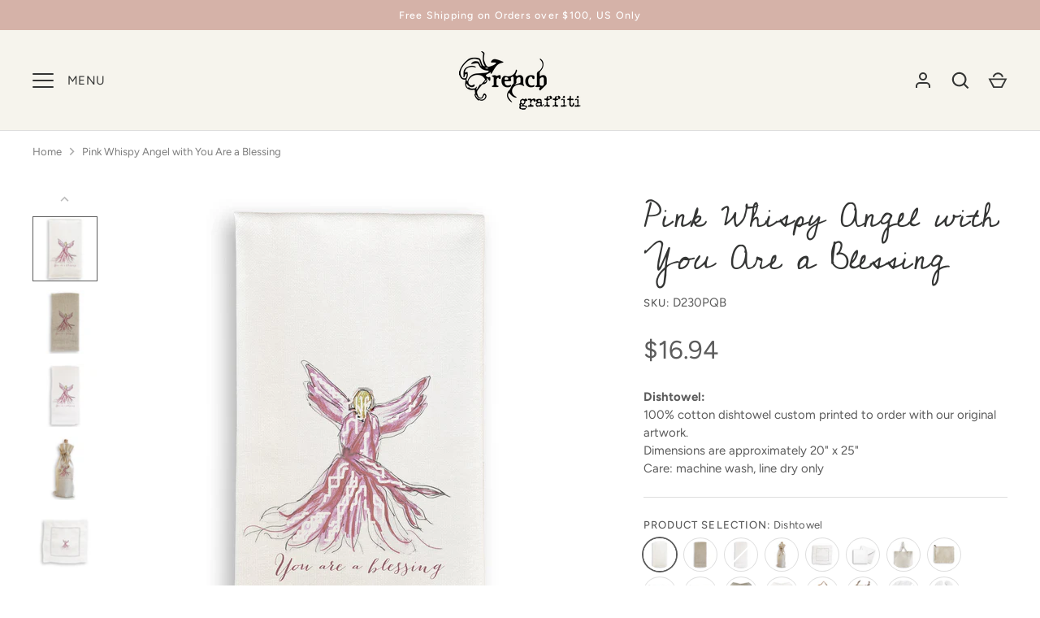

--- FILE ---
content_type: text/html; charset=utf-8
request_url: https://frenchgraffiti.com/products/pink-whispy-angel-with-you-are-a-blessing
body_size: 48012
content:
<!doctype html>
<html class="no-js" lang="en">
<head>
<script type="text/javascript" src="https://edge.personalizer.io/storefront/2.0.0/js/shopify/storefront.min.js?key=cgys4-t1b5ghq4i9m0zkn3ici-hdvxg&shop=french-graffiti.myshopify.com"></script>
<script>
window.LimeSpot = window.LimeSpot === undefined ? {} : LimeSpot;
LimeSpot.PageInfo = { Type: "Product", Template: "product", ReferenceIdentifier: "7395047243953" };

LimeSpot.StoreInfo = { Theme: "French Graffiti | 10-22-25" };


LimeSpot.CartItems = [];
</script>





  <!-- Alchemy 4.2.5 -->
  <meta charset="utf-8" />
<meta name="viewport" content="width=device-width,initial-scale=1.0" />
<meta http-equiv="X-UA-Compatible" content="IE=edge">

<link rel="preconnect" href="https://cdn.shopify.com" crossorigin>
<link rel="preconnect" href="https://fonts.shopify.com" crossorigin>
<link rel="preconnect" href="https://monorail-edge.shopifysvc.com"><link rel="preload" as="font" href="//frenchgraffiti.com/cdn/fonts/figtree/figtree_n4.3c0838aba1701047e60be6a99a1b0a40ce9b8419.woff2" type="font/woff2" crossorigin><link rel="preload" as="font" href="//frenchgraffiti.com/cdn/fonts/figtree/figtree_n7.2fd9bfe01586148e644724096c9d75e8c7a90e55.woff2" type="font/woff2" crossorigin><link rel="preload" as="font" href="//frenchgraffiti.com/cdn/fonts/figtree/figtree_i4.89f7a4275c064845c304a4cf8a4a586060656db2.woff2" type="font/woff2" crossorigin><link rel="preload" as="font" href="//frenchgraffiti.com/cdn/fonts/figtree/figtree_i7.06add7096a6f2ab742e09ec7e498115904eda1fe.woff2" type="font/woff2" crossorigin><link rel="preload" as="font" href="//frenchgraffiti.com/cdn/fonts/figtree/figtree_n4.3c0838aba1701047e60be6a99a1b0a40ce9b8419.woff2" type="font/woff2" crossorigin><link rel="preload" as="font" href="//frenchgraffiti.com/cdn/fonts/cedarville_cursive/cedarvillecursive_n4.8314fa4d4b3cd48e45390e0262d610be3e7c8f9f.woff2" type="font/woff2" crossorigin><link rel="preload" as="font" href="//frenchgraffiti.com/cdn/fonts/poppins/poppins_n6.aa29d4918bc243723d56b59572e18228ed0786f6.woff2" type="font/woff2" crossorigin><link rel="preload" href="//frenchgraffiti.com/cdn/shop/t/25/assets/vendor.min.js?v=29476689884135146841761146995" as="script">
<link rel="preload" href="//frenchgraffiti.com/cdn/shop/t/25/assets/theme.js?v=178976036855461716461761146995" as="script"><link rel="canonical" href="https://frenchgraffiti.com/products/pink-whispy-angel-with-you-are-a-blessing" /><link rel="shortcut icon" href="//frenchgraffiti.com/cdn/shop/files/Logo_F.png?v=1718905686" type="image/png" /><meta name="description" content="Cotton Dishtowel">
  <title>
    Pink Whispy Angel with You Are a Blessing &ndash; French Graffiti
  </title>
  <meta property="og:site_name" content="French Graffiti">
<meta property="og:url" content="https://frenchgraffiti.com/products/pink-whispy-angel-with-you-are-a-blessing">
<meta property="og:title" content="Pink Whispy Angel with You Are a Blessing">
<meta property="og:type" content="product">
<meta property="og:description" content="Cotton Dishtowel"><meta property="og:image" content="http://frenchgraffiti.com/cdn/shop/products/D230PQB_Pink_Whispy_Angel_You_Are_a_Blessing_1200x1200.jpg?v=1735930468">
  <meta property="og:image:secure_url" content="https://frenchgraffiti.com/cdn/shop/products/D230PQB_Pink_Whispy_Angel_You_Are_a_Blessing_1200x1200.jpg?v=1735930468">
  <meta property="og:image:width" content="2048">
  <meta property="og:image:height" content="2048"><meta property="og:price:amount" content="16.94">
  <meta property="og:price:currency" content="USD"><meta name="twitter:card" content="summary_large_image">
<meta name="twitter:title" content="Pink Whispy Angel with You Are a Blessing">
<meta name="twitter:description" content="Cotton Dishtowel">

  <link href="//frenchgraffiti.com/cdn/shop/t/25/assets/styles.css?v=175062211799682910561763996799" rel="stylesheet" type="text/css" media="all" />
  <script>window.performance && window.performance.mark && window.performance.mark('shopify.content_for_header.start');</script><meta name="facebook-domain-verification" content="otygvhlb48ldomqwmkljg0cmblqf2i">
<meta name="google-site-verification" content="PSWHYcvPnOSstvBHxIfbIiDdPOdlK-4rCZ_wzqVGcFY">
<meta id="shopify-digital-wallet" name="shopify-digital-wallet" content="/55638622385/digital_wallets/dialog">
<meta name="shopify-checkout-api-token" content="cd6dc6e9a37ea440213a53ddcad6498e">
<meta id="in-context-paypal-metadata" data-shop-id="55638622385" data-venmo-supported="false" data-environment="production" data-locale="en_US" data-paypal-v4="true" data-currency="USD">
<link rel="alternate" type="application/json+oembed" href="https://frenchgraffiti.com/products/pink-whispy-angel-with-you-are-a-blessing.oembed">
<script async="async" src="/checkouts/internal/preloads.js?locale=en-US"></script>
<link rel="preconnect" href="https://shop.app" crossorigin="anonymous">
<script async="async" src="https://shop.app/checkouts/internal/preloads.js?locale=en-US&shop_id=55638622385" crossorigin="anonymous"></script>
<script id="apple-pay-shop-capabilities" type="application/json">{"shopId":55638622385,"countryCode":"US","currencyCode":"USD","merchantCapabilities":["supports3DS"],"merchantId":"gid:\/\/shopify\/Shop\/55638622385","merchantName":"French Graffiti","requiredBillingContactFields":["postalAddress","email"],"requiredShippingContactFields":["postalAddress","email"],"shippingType":"shipping","supportedNetworks":["visa","masterCard","amex","discover","elo","jcb"],"total":{"type":"pending","label":"French Graffiti","amount":"1.00"},"shopifyPaymentsEnabled":true,"supportsSubscriptions":true}</script>
<script id="shopify-features" type="application/json">{"accessToken":"cd6dc6e9a37ea440213a53ddcad6498e","betas":["rich-media-storefront-analytics"],"domain":"frenchgraffiti.com","predictiveSearch":true,"shopId":55638622385,"locale":"en"}</script>
<script>var Shopify = Shopify || {};
Shopify.shop = "french-graffiti.myshopify.com";
Shopify.locale = "en";
Shopify.currency = {"active":"USD","rate":"1.0"};
Shopify.country = "US";
Shopify.theme = {"name":"French Graffiti | 10-22-25","id":147654246577,"schema_name":"Alchemy","schema_version":"4.2.5","theme_store_id":657,"role":"main"};
Shopify.theme.handle = "null";
Shopify.theme.style = {"id":null,"handle":null};
Shopify.cdnHost = "frenchgraffiti.com/cdn";
Shopify.routes = Shopify.routes || {};
Shopify.routes.root = "/";</script>
<script type="module">!function(o){(o.Shopify=o.Shopify||{}).modules=!0}(window);</script>
<script>!function(o){function n(){var o=[];function n(){o.push(Array.prototype.slice.apply(arguments))}return n.q=o,n}var t=o.Shopify=o.Shopify||{};t.loadFeatures=n(),t.autoloadFeatures=n()}(window);</script>
<script>
  window.ShopifyPay = window.ShopifyPay || {};
  window.ShopifyPay.apiHost = "shop.app\/pay";
  window.ShopifyPay.redirectState = null;
</script>
<script id="shop-js-analytics" type="application/json">{"pageType":"product"}</script>
<script defer="defer" async type="module" src="//frenchgraffiti.com/cdn/shopifycloud/shop-js/modules/v2/client.init-shop-cart-sync_BT-GjEfc.en.esm.js"></script>
<script defer="defer" async type="module" src="//frenchgraffiti.com/cdn/shopifycloud/shop-js/modules/v2/chunk.common_D58fp_Oc.esm.js"></script>
<script defer="defer" async type="module" src="//frenchgraffiti.com/cdn/shopifycloud/shop-js/modules/v2/chunk.modal_xMitdFEc.esm.js"></script>
<script type="module">
  await import("//frenchgraffiti.com/cdn/shopifycloud/shop-js/modules/v2/client.init-shop-cart-sync_BT-GjEfc.en.esm.js");
await import("//frenchgraffiti.com/cdn/shopifycloud/shop-js/modules/v2/chunk.common_D58fp_Oc.esm.js");
await import("//frenchgraffiti.com/cdn/shopifycloud/shop-js/modules/v2/chunk.modal_xMitdFEc.esm.js");

  window.Shopify.SignInWithShop?.initShopCartSync?.({"fedCMEnabled":true,"windoidEnabled":true});

</script>
<script defer="defer" async type="module" src="//frenchgraffiti.com/cdn/shopifycloud/shop-js/modules/v2/client.payment-terms_Ci9AEqFq.en.esm.js"></script>
<script defer="defer" async type="module" src="//frenchgraffiti.com/cdn/shopifycloud/shop-js/modules/v2/chunk.common_D58fp_Oc.esm.js"></script>
<script defer="defer" async type="module" src="//frenchgraffiti.com/cdn/shopifycloud/shop-js/modules/v2/chunk.modal_xMitdFEc.esm.js"></script>
<script type="module">
  await import("//frenchgraffiti.com/cdn/shopifycloud/shop-js/modules/v2/client.payment-terms_Ci9AEqFq.en.esm.js");
await import("//frenchgraffiti.com/cdn/shopifycloud/shop-js/modules/v2/chunk.common_D58fp_Oc.esm.js");
await import("//frenchgraffiti.com/cdn/shopifycloud/shop-js/modules/v2/chunk.modal_xMitdFEc.esm.js");

  
</script>
<script>
  window.Shopify = window.Shopify || {};
  if (!window.Shopify.featureAssets) window.Shopify.featureAssets = {};
  window.Shopify.featureAssets['shop-js'] = {"shop-cart-sync":["modules/v2/client.shop-cart-sync_DZOKe7Ll.en.esm.js","modules/v2/chunk.common_D58fp_Oc.esm.js","modules/v2/chunk.modal_xMitdFEc.esm.js"],"init-fed-cm":["modules/v2/client.init-fed-cm_B6oLuCjv.en.esm.js","modules/v2/chunk.common_D58fp_Oc.esm.js","modules/v2/chunk.modal_xMitdFEc.esm.js"],"shop-cash-offers":["modules/v2/client.shop-cash-offers_D2sdYoxE.en.esm.js","modules/v2/chunk.common_D58fp_Oc.esm.js","modules/v2/chunk.modal_xMitdFEc.esm.js"],"shop-login-button":["modules/v2/client.shop-login-button_QeVjl5Y3.en.esm.js","modules/v2/chunk.common_D58fp_Oc.esm.js","modules/v2/chunk.modal_xMitdFEc.esm.js"],"pay-button":["modules/v2/client.pay-button_DXTOsIq6.en.esm.js","modules/v2/chunk.common_D58fp_Oc.esm.js","modules/v2/chunk.modal_xMitdFEc.esm.js"],"shop-button":["modules/v2/client.shop-button_DQZHx9pm.en.esm.js","modules/v2/chunk.common_D58fp_Oc.esm.js","modules/v2/chunk.modal_xMitdFEc.esm.js"],"avatar":["modules/v2/client.avatar_BTnouDA3.en.esm.js"],"init-windoid":["modules/v2/client.init-windoid_CR1B-cfM.en.esm.js","modules/v2/chunk.common_D58fp_Oc.esm.js","modules/v2/chunk.modal_xMitdFEc.esm.js"],"init-shop-for-new-customer-accounts":["modules/v2/client.init-shop-for-new-customer-accounts_C_vY_xzh.en.esm.js","modules/v2/client.shop-login-button_QeVjl5Y3.en.esm.js","modules/v2/chunk.common_D58fp_Oc.esm.js","modules/v2/chunk.modal_xMitdFEc.esm.js"],"init-shop-email-lookup-coordinator":["modules/v2/client.init-shop-email-lookup-coordinator_BI7n9ZSv.en.esm.js","modules/v2/chunk.common_D58fp_Oc.esm.js","modules/v2/chunk.modal_xMitdFEc.esm.js"],"init-shop-cart-sync":["modules/v2/client.init-shop-cart-sync_BT-GjEfc.en.esm.js","modules/v2/chunk.common_D58fp_Oc.esm.js","modules/v2/chunk.modal_xMitdFEc.esm.js"],"shop-toast-manager":["modules/v2/client.shop-toast-manager_DiYdP3xc.en.esm.js","modules/v2/chunk.common_D58fp_Oc.esm.js","modules/v2/chunk.modal_xMitdFEc.esm.js"],"init-customer-accounts":["modules/v2/client.init-customer-accounts_D9ZNqS-Q.en.esm.js","modules/v2/client.shop-login-button_QeVjl5Y3.en.esm.js","modules/v2/chunk.common_D58fp_Oc.esm.js","modules/v2/chunk.modal_xMitdFEc.esm.js"],"init-customer-accounts-sign-up":["modules/v2/client.init-customer-accounts-sign-up_iGw4briv.en.esm.js","modules/v2/client.shop-login-button_QeVjl5Y3.en.esm.js","modules/v2/chunk.common_D58fp_Oc.esm.js","modules/v2/chunk.modal_xMitdFEc.esm.js"],"shop-follow-button":["modules/v2/client.shop-follow-button_CqMgW2wH.en.esm.js","modules/v2/chunk.common_D58fp_Oc.esm.js","modules/v2/chunk.modal_xMitdFEc.esm.js"],"checkout-modal":["modules/v2/client.checkout-modal_xHeaAweL.en.esm.js","modules/v2/chunk.common_D58fp_Oc.esm.js","modules/v2/chunk.modal_xMitdFEc.esm.js"],"shop-login":["modules/v2/client.shop-login_D91U-Q7h.en.esm.js","modules/v2/chunk.common_D58fp_Oc.esm.js","modules/v2/chunk.modal_xMitdFEc.esm.js"],"lead-capture":["modules/v2/client.lead-capture_BJmE1dJe.en.esm.js","modules/v2/chunk.common_D58fp_Oc.esm.js","modules/v2/chunk.modal_xMitdFEc.esm.js"],"payment-terms":["modules/v2/client.payment-terms_Ci9AEqFq.en.esm.js","modules/v2/chunk.common_D58fp_Oc.esm.js","modules/v2/chunk.modal_xMitdFEc.esm.js"]};
</script>
<script>(function() {
  var isLoaded = false;
  function asyncLoad() {
    if (isLoaded) return;
    isLoaded = true;
    var urls = ["\/\/cdn.shopify.com\/proxy\/3b835570af97214fe64b820bb02782dc58fbdb83d41d0eb9fcdc79e720ca3a3e\/variant-description.herokuapp.com\/scripts\/variant-description-app-v2.0.js?shop=french-graffiti.myshopify.com\u0026sp-cache-control=cHVibGljLCBtYXgtYWdlPTkwMA","https:\/\/ideafyi.oss-us-west-1.aliyuncs.com\/js\/blocker.js?v=2\u0026shop=french-graffiti.myshopify.com","https:\/\/edge.personalizer.io\/storefront\/2.0.0\/js\/shopify\/storefront.min.js?key=cgys4-t1b5ghq4i9m0zkn3ici-hdvxg\u0026shop=french-graffiti.myshopify.com"];
    for (var i = 0; i < urls.length; i++) {
      var s = document.createElement('script');
      s.type = 'text/javascript';
      s.async = true;
      s.src = urls[i];
      var x = document.getElementsByTagName('script')[0];
      x.parentNode.insertBefore(s, x);
    }
  };
  if(window.attachEvent) {
    window.attachEvent('onload', asyncLoad);
  } else {
    window.addEventListener('load', asyncLoad, false);
  }
})();</script>
<script id="__st">var __st={"a":55638622385,"offset":-18000,"reqid":"d663938d-fc9a-44d5-ab10-a4dbc49a7ae5-1769035438","pageurl":"frenchgraffiti.com\/products\/pink-whispy-angel-with-you-are-a-blessing","u":"b787c2b8786c","p":"product","rtyp":"product","rid":7395047243953};</script>
<script>window.ShopifyPaypalV4VisibilityTracking = true;</script>
<script id="captcha-bootstrap">!function(){'use strict';const t='contact',e='account',n='new_comment',o=[[t,t],['blogs',n],['comments',n],[t,'customer']],c=[[e,'customer_login'],[e,'guest_login'],[e,'recover_customer_password'],[e,'create_customer']],r=t=>t.map((([t,e])=>`form[action*='/${t}']:not([data-nocaptcha='true']) input[name='form_type'][value='${e}']`)).join(','),a=t=>()=>t?[...document.querySelectorAll(t)].map((t=>t.form)):[];function s(){const t=[...o],e=r(t);return a(e)}const i='password',u='form_key',d=['recaptcha-v3-token','g-recaptcha-response','h-captcha-response',i],f=()=>{try{return window.sessionStorage}catch{return}},m='__shopify_v',_=t=>t.elements[u];function p(t,e,n=!1){try{const o=window.sessionStorage,c=JSON.parse(o.getItem(e)),{data:r}=function(t){const{data:e,action:n}=t;return t[m]||n?{data:e,action:n}:{data:t,action:n}}(c);for(const[e,n]of Object.entries(r))t.elements[e]&&(t.elements[e].value=n);n&&o.removeItem(e)}catch(o){console.error('form repopulation failed',{error:o})}}const l='form_type',E='cptcha';function T(t){t.dataset[E]=!0}const w=window,h=w.document,L='Shopify',v='ce_forms',y='captcha';let A=!1;((t,e)=>{const n=(g='f06e6c50-85a8-45c8-87d0-21a2b65856fe',I='https://cdn.shopify.com/shopifycloud/storefront-forms-hcaptcha/ce_storefront_forms_captcha_hcaptcha.v1.5.2.iife.js',D={infoText:'Protected by hCaptcha',privacyText:'Privacy',termsText:'Terms'},(t,e,n)=>{const o=w[L][v],c=o.bindForm;if(c)return c(t,g,e,D).then(n);var r;o.q.push([[t,g,e,D],n]),r=I,A||(h.body.append(Object.assign(h.createElement('script'),{id:'captcha-provider',async:!0,src:r})),A=!0)});var g,I,D;w[L]=w[L]||{},w[L][v]=w[L][v]||{},w[L][v].q=[],w[L][y]=w[L][y]||{},w[L][y].protect=function(t,e){n(t,void 0,e),T(t)},Object.freeze(w[L][y]),function(t,e,n,w,h,L){const[v,y,A,g]=function(t,e,n){const i=e?o:[],u=t?c:[],d=[...i,...u],f=r(d),m=r(i),_=r(d.filter((([t,e])=>n.includes(e))));return[a(f),a(m),a(_),s()]}(w,h,L),I=t=>{const e=t.target;return e instanceof HTMLFormElement?e:e&&e.form},D=t=>v().includes(t);t.addEventListener('submit',(t=>{const e=I(t);if(!e)return;const n=D(e)&&!e.dataset.hcaptchaBound&&!e.dataset.recaptchaBound,o=_(e),c=g().includes(e)&&(!o||!o.value);(n||c)&&t.preventDefault(),c&&!n&&(function(t){try{if(!f())return;!function(t){const e=f();if(!e)return;const n=_(t);if(!n)return;const o=n.value;o&&e.removeItem(o)}(t);const e=Array.from(Array(32),(()=>Math.random().toString(36)[2])).join('');!function(t,e){_(t)||t.append(Object.assign(document.createElement('input'),{type:'hidden',name:u})),t.elements[u].value=e}(t,e),function(t,e){const n=f();if(!n)return;const o=[...t.querySelectorAll(`input[type='${i}']`)].map((({name:t})=>t)),c=[...d,...o],r={};for(const[a,s]of new FormData(t).entries())c.includes(a)||(r[a]=s);n.setItem(e,JSON.stringify({[m]:1,action:t.action,data:r}))}(t,e)}catch(e){console.error('failed to persist form',e)}}(e),e.submit())}));const S=(t,e)=>{t&&!t.dataset[E]&&(n(t,e.some((e=>e===t))),T(t))};for(const o of['focusin','change'])t.addEventListener(o,(t=>{const e=I(t);D(e)&&S(e,y())}));const B=e.get('form_key'),M=e.get(l),P=B&&M;t.addEventListener('DOMContentLoaded',(()=>{const t=y();if(P)for(const e of t)e.elements[l].value===M&&p(e,B);[...new Set([...A(),...v().filter((t=>'true'===t.dataset.shopifyCaptcha))])].forEach((e=>S(e,t)))}))}(h,new URLSearchParams(w.location.search),n,t,e,['guest_login'])})(!0,!0)}();</script>
<script integrity="sha256-4kQ18oKyAcykRKYeNunJcIwy7WH5gtpwJnB7kiuLZ1E=" data-source-attribution="shopify.loadfeatures" defer="defer" src="//frenchgraffiti.com/cdn/shopifycloud/storefront/assets/storefront/load_feature-a0a9edcb.js" crossorigin="anonymous"></script>
<script crossorigin="anonymous" defer="defer" src="//frenchgraffiti.com/cdn/shopifycloud/storefront/assets/shopify_pay/storefront-65b4c6d7.js?v=20250812"></script>
<script data-source-attribution="shopify.dynamic_checkout.dynamic.init">var Shopify=Shopify||{};Shopify.PaymentButton=Shopify.PaymentButton||{isStorefrontPortableWallets:!0,init:function(){window.Shopify.PaymentButton.init=function(){};var t=document.createElement("script");t.src="https://frenchgraffiti.com/cdn/shopifycloud/portable-wallets/latest/portable-wallets.en.js",t.type="module",document.head.appendChild(t)}};
</script>
<script data-source-attribution="shopify.dynamic_checkout.buyer_consent">
  function portableWalletsHideBuyerConsent(e){var t=document.getElementById("shopify-buyer-consent"),n=document.getElementById("shopify-subscription-policy-button");t&&n&&(t.classList.add("hidden"),t.setAttribute("aria-hidden","true"),n.removeEventListener("click",e))}function portableWalletsShowBuyerConsent(e){var t=document.getElementById("shopify-buyer-consent"),n=document.getElementById("shopify-subscription-policy-button");t&&n&&(t.classList.remove("hidden"),t.removeAttribute("aria-hidden"),n.addEventListener("click",e))}window.Shopify?.PaymentButton&&(window.Shopify.PaymentButton.hideBuyerConsent=portableWalletsHideBuyerConsent,window.Shopify.PaymentButton.showBuyerConsent=portableWalletsShowBuyerConsent);
</script>
<script data-source-attribution="shopify.dynamic_checkout.cart.bootstrap">document.addEventListener("DOMContentLoaded",(function(){function t(){return document.querySelector("shopify-accelerated-checkout-cart, shopify-accelerated-checkout")}if(t())Shopify.PaymentButton.init();else{new MutationObserver((function(e,n){t()&&(Shopify.PaymentButton.init(),n.disconnect())})).observe(document.body,{childList:!0,subtree:!0})}}));
</script>
<link id="shopify-accelerated-checkout-styles" rel="stylesheet" media="screen" href="https://frenchgraffiti.com/cdn/shopifycloud/portable-wallets/latest/accelerated-checkout-backwards-compat.css" crossorigin="anonymous">
<style id="shopify-accelerated-checkout-cart">
        #shopify-buyer-consent {
  margin-top: 1em;
  display: inline-block;
  width: 100%;
}

#shopify-buyer-consent.hidden {
  display: none;
}

#shopify-subscription-policy-button {
  background: none;
  border: none;
  padding: 0;
  text-decoration: underline;
  font-size: inherit;
  cursor: pointer;
}

#shopify-subscription-policy-button::before {
  box-shadow: none;
}

      </style>
<script id="sections-script" data-sections="product-recommendations" defer="defer" src="//frenchgraffiti.com/cdn/shop/t/25/compiled_assets/scripts.js?v=1810"></script>
<script>window.performance && window.performance.mark && window.performance.mark('shopify.content_for_header.end');</script>

<script>
    window.BOLD = window.BOLD || {};
        window.BOLD.options = window.BOLD.options || {};
        window.BOLD.options.settings = window.BOLD.options.settings || {};
        window.BOLD.options.settings.v1_variant_mode = window.BOLD.options.settings.v1_variant_mode || true;
        window.BOLD.options.settings.hybrid_fix_auto_insert_inputs =
        window.BOLD.options.settings.hybrid_fix_auto_insert_inputs || true;
</script>
<script>window.BOLD = window.BOLD || {};
    window.BOLD.common = window.BOLD.common || {};
    window.BOLD.common.Shopify = window.BOLD.common.Shopify || {};
    window.BOLD.common.Shopify.shop = {
      domain: 'frenchgraffiti.com',
      permanent_domain: 'french-graffiti.myshopify.com',
      url: 'https://frenchgraffiti.com',
      secure_url: 'https://frenchgraffiti.com',money_format: "${{amount}}",currency: "USD"
    };
    window.BOLD.common.Shopify.customer = {
      id: null,
      tags: null,
    };
    window.BOLD.common.Shopify.cart = {"note":null,"attributes":{},"original_total_price":0,"total_price":0,"total_discount":0,"total_weight":0.0,"item_count":0,"items":[],"requires_shipping":false,"currency":"USD","items_subtotal_price":0,"cart_level_discount_applications":[],"checkout_charge_amount":0};
    window.BOLD.common.template = 'product';window.BOLD.common.Shopify.formatMoney = function(money, format) {
        function n(t, e) {
            return "undefined" == typeof t ? e : t
        }
        function r(t, e, r, i) {
            if (e = n(e, 2),
                r = n(r, ","),
                i = n(i, "."),
            isNaN(t) || null == t)
                return 0;
            t = (t / 100).toFixed(e);
            var o = t.split(".")
                , a = o[0].replace(/(\d)(?=(\d\d\d)+(?!\d))/g, "$1" + r)
                , s = o[1] ? i + o[1] : "";
            return a + s
        }
        "string" == typeof money && (money = money.replace(".", ""));
        var i = ""
            , o = /\{\{\s*(\w+)\s*\}\}/
            , a = format || window.BOLD.common.Shopify.shop.money_format || window.Shopify.money_format || "$ {{ amount }}";
        switch (a.match(o)[1]) {
            case "amount":
                i = r(money, 2, ",", ".");
                break;
            case "amount_no_decimals":
                i = r(money, 0, ",", ".");
                break;
            case "amount_with_comma_separator":
                i = r(money, 2, ".", ",");
                break;
            case "amount_no_decimals_with_comma_separator":
                i = r(money, 0, ".", ",");
                break;
            case "amount_with_space_separator":
                i = r(money, 2, " ", ",");
                break;
            case "amount_no_decimals_with_space_separator":
                i = r(money, 0, " ", ",");
                break;
            case "amount_with_apostrophe_separator":
                i = r(money, 2, "'", ".");
                break;
        }
        return a.replace(o, i);
    };
    window.BOLD.common.Shopify.saveProduct = function (handle, product) {
      if (typeof handle === 'string' && typeof window.BOLD.common.Shopify.products[handle] === 'undefined') {
        if (typeof product === 'number') {
          window.BOLD.common.Shopify.handles[product] = handle;
          product = { id: product };
        }
        window.BOLD.common.Shopify.products[handle] = product;
      }
    };
    window.BOLD.common.Shopify.saveVariant = function (variant_id, variant) {
      if (typeof variant_id === 'number' && typeof window.BOLD.common.Shopify.variants[variant_id] === 'undefined') {
        window.BOLD.common.Shopify.variants[variant_id] = variant;
      }
    };window.BOLD.common.Shopify.products = window.BOLD.common.Shopify.products || {};
    window.BOLD.common.Shopify.variants = window.BOLD.common.Shopify.variants || {};
    window.BOLD.common.Shopify.handles = window.BOLD.common.Shopify.handles || {};window.BOLD.common.Shopify.handle = "pink-whispy-angel-with-you-are-a-blessing"
window.BOLD.common.Shopify.saveProduct("pink-whispy-angel-with-you-are-a-blessing", 7395047243953);window.BOLD.common.Shopify.saveVariant(42616658231473, { product_id: 7395047243953, product_handle: "pink-whispy-angel-with-you-are-a-blessing", price: 1694, group_id: '', csp_metafield: {}});window.BOLD.common.Shopify.saveVariant(42616658264241, { product_id: 7395047243953, product_handle: "pink-whispy-angel-with-you-are-a-blessing", price: 3184, group_id: '', csp_metafield: {}});window.BOLD.common.Shopify.saveVariant(42616658297009, { product_id: 7395047243953, product_handle: "pink-whispy-angel-with-you-are-a-blessing", price: 3184, group_id: '', csp_metafield: {}});window.BOLD.common.Shopify.saveVariant(42616658329777, { product_id: 7395047243953, product_handle: "pink-whispy-angel-with-you-are-a-blessing", price: 1355, group_id: '', csp_metafield: {}});window.BOLD.common.Shopify.saveVariant(42616658362545, { product_id: 7395047243953, product_handle: "pink-whispy-angel-with-you-are-a-blessing", price: 3252, group_id: '', csp_metafield: {}});window.BOLD.common.Shopify.saveVariant(42616658395313, { product_id: 7395047243953, product_handle: "pink-whispy-angel-with-you-are-a-blessing", price: 745, group_id: '', csp_metafield: {}});window.BOLD.common.Shopify.saveVariant(42616658428081, { product_id: 7395047243953, product_handle: "pink-whispy-angel-with-you-are-a-blessing", price: 2913, group_id: '', csp_metafield: {}});window.BOLD.common.Shopify.saveVariant(42616658460849, { product_id: 7395047243953, product_handle: "pink-whispy-angel-with-you-are-a-blessing", price: 1626, group_id: '', csp_metafield: {}});window.BOLD.common.Shopify.saveVariant(42616658493617, { product_id: 7395047243953, product_handle: "pink-whispy-angel-with-you-are-a-blessing", price: 7588, group_id: '', csp_metafield: {}});window.BOLD.common.Shopify.saveVariant(42616658526385, { product_id: 7395047243953, product_handle: "pink-whispy-angel-with-you-are-a-blessing", price: 7588, group_id: '', csp_metafield: {}});window.BOLD.common.Shopify.saveVariant(42616658559153, { product_id: 7395047243953, product_handle: "pink-whispy-angel-with-you-are-a-blessing", price: 13008, group_id: '', csp_metafield: {}});window.BOLD.common.Shopify.saveVariant(42616658591921, { product_id: 7395047243953, product_handle: "pink-whispy-angel-with-you-are-a-blessing", price: 13008, group_id: '', csp_metafield: {}});window.BOLD.common.Shopify.saveVariant(42916473667761, { product_id: 7395047243953, product_handle: "pink-whispy-angel-with-you-are-a-blessing", price: 2235, group_id: '', csp_metafield: {}});window.BOLD.common.Shopify.saveVariant(42916473700529, { product_id: 7395047243953, product_handle: "pink-whispy-angel-with-you-are-a-blessing", price: 2507, group_id: '', csp_metafield: {}});window.BOLD.common.Shopify.saveVariant(42916473733297, { product_id: 7395047243953, product_handle: "pink-whispy-angel-with-you-are-a-blessing", price: 2575, group_id: '', csp_metafield: {}});window.BOLD.common.Shopify.saveVariant(42916473766065, { product_id: 7395047243953, product_handle: "pink-whispy-angel-with-you-are-a-blessing", price: 3320, group_id: '', csp_metafield: {}});window.BOLD.common.Shopify.saveVariant(42916473798833, { product_id: 7395047243953, product_handle: "pink-whispy-angel-with-you-are-a-blessing", price: 4133, group_id: '', csp_metafield: {}});window.BOLD.common.Shopify.saveVariant(42916473831601, { product_id: 7395047243953, product_handle: "pink-whispy-angel-with-you-are-a-blessing", price: 5488, group_id: '', csp_metafield: {}});window.BOLD.common.Shopify.saveVariant(42616658821297, { product_id: 7395047243953, product_handle: "pink-whispy-angel-with-you-are-a-blessing", price: 2778, group_id: '', csp_metafield: {}});window.BOLD.common.Shopify.saveVariant(42616658854065, { product_id: 7395047243953, product_handle: "pink-whispy-angel-with-you-are-a-blessing", price: 2778, group_id: '', csp_metafield: {}});window.BOLD.common.Shopify.saveVariant(42616658886833, { product_id: 7395047243953, product_handle: "pink-whispy-angel-with-you-are-a-blessing", price: 2778, group_id: '', csp_metafield: {}});window.BOLD.common.Shopify.saveVariant(42616658919601, { product_id: 7395047243953, product_handle: "pink-whispy-angel-with-you-are-a-blessing", price: 1694, group_id: '', csp_metafield: {}});window.BOLD.common.Shopify.saveVariant(42781027762353, { product_id: 7395047243953, product_handle: "pink-whispy-angel-with-you-are-a-blessing", price: 1070, group_id: '', csp_metafield: {}});window.BOLD.common.Shopify.saveVariant(42916473864369, { product_id: 7395047243953, product_handle: "pink-whispy-angel-with-you-are-a-blessing", price: 1355, group_id: '', csp_metafield: {}});window.BOLD.apps_installed = {"Product Options":2} || {};window.BOLD.common.Shopify.metafields = window.BOLD.common.Shopify.metafields || {};window.BOLD.common.Shopify.metafields["bold_rp"] = {};window.BOLD.common.Shopify.metafields["bold_csp_defaults"] = {};window.BOLD.common.cacheParams = window.BOLD.common.cacheParams || {};
</script><link href="//frenchgraffiti.com/cdn/shop/t/25/assets/bold-options.css?v=63155024034103553481761146995" rel="stylesheet" type="text/css" media="all" />
<script defer src="https://options.shopapps.site/js/options.js"></script>
<script>
    window.BOLD.common.cacheParams.options = 1768938371;
</script>
  
  <script>document.documentElement.className = document.documentElement.className.replace('no-js', 'js');</script>



<script>
  document.addEventListener("DOMContentLoaded", function(event) {
    const style = document.getElementById('wsg-custom-style');
    if (typeof window.isWsgCustomer != "undefined" && isWsgCustomer) {
      style.innerHTML = `
        ${style.innerHTML} 
        /* A friend of hideWsg - this will _show_ only for wsg customers. Add class to an element to use */
        .showWsg {
          display: unset;
        }
        /* wholesale only CSS */
        .additional-checkout-buttons, .shopify-payment-button {
          display: none !important;
        }
        .wsg-proxy-container select {
          background-color: 
          ${
        document.querySelector('input').style.backgroundColor
          ? document.querySelector('input').style.backgroundColor
          : 'white'
        } !important;
        }
      `;
    } else {
      style.innerHTML = `
        ${style.innerHTML}
        /* Add CSS rules here for NOT wsg customers - great to hide elements from retail when we can't access the code driving the element */
        
      `;
    }

    if (typeof window.embedButtonBg !== undefined && typeof window.embedButtonText !== undefined && window.embedButtonBg !== window.embedButtonText) {
      style.innerHTML = `
        ${style.innerHTML}
        .wsg-button-fix {
          background: ${embedButtonBg} !important;
          border-color: ${embedButtonBg} !important;
          color: ${embedButtonText} !important;
        }
      `;
    }

    // =========================
    //         CUSTOM JS
    // ==========================
    if (document.querySelector(".wsg-proxy-container")) {
      initNodeObserver(wsgCustomJs);
    }
  })

  function wsgCustomJs() {

    // update button classes
    const button = document.querySelectorAll(".wsg-button-fix");
    let buttonClass = "button";
    buttonClass = buttonClass.split(" ");
    for (let i = 0; i < button.length; i++) {
      button[i].classList.add(... buttonClass);
    }

    // wsgCustomJs window placeholder
    // update secondary btn color on proxy cart
    if (document.getElementById("wsg-checkout-one")) {
      const checkoutButton = document.getElementById("wsg-checkout-one");
      let wsgBtnColor = window.getComputedStyle(checkoutButton).backgroundColor;
      let wsgBtnBackground = "none";
      let wsgBtnBorder = "thin solid " + wsgBtnColor;
      let wsgBtnPadding = window.getComputedStyle(checkoutButton).padding;
      let spofBtn = document.querySelectorAll(".spof-btn");
      for (let i = 0; i < spofBtn.length; i++) {
        spofBtn[i].style.background = wsgBtnBackground;
        spofBtn[i].style.color = wsgBtnColor;
        spofBtn[i].style.border = wsgBtnBorder;
        spofBtn[i].style.padding = wsgBtnPadding;
      }
    }

    // update Quick Order Form label
    if (typeof window.embedSPOFLabel != "undefined" && embedSPOFLabel) {
      document.querySelectorAll(".spof-btn").forEach(function(spofBtn) {
        spofBtn.removeAttribute("data-translation-selector");
        spofBtn.innerHTML = embedSPOFLabel;
      });
    }
  }

  function initNodeObserver(onChangeNodeCallback) {

    // Select the node that will be observed for mutations
    const targetNode = document.querySelector(".wsg-proxy-container");

    // Options for the observer (which mutations to observe)
    const config = {
      attributes: true,
      childList: true,
      subtree: true
    };

    // Callback function to execute when mutations are observed
    const callback = function(mutationsList, observer) {
      for (const mutation of mutationsList) {
        if (mutation.type === 'childList') {
          onChangeNodeCallback();
          observer.disconnect();
        }
      }
    };

    // Create an observer instance linked to the callback function
    const observer = new MutationObserver(callback);

    // Start observing the target node for configured mutations
    observer.observe(targetNode, config);
  }
</script>


<style id="wsg-custom-style">
  /* A friend of hideWsg - this will _show_ only for wsg customers. Add class to an element to use */
  .showWsg {
    display: none;
  }
  /* Signup/login */
  #wsg-signup select,
  #wsg-signup input,
  #wsg-signup textarea {
    height: 46px;
    border: thin solid #d1d1d1;
    padding: 6px 10px;
  }
  #wsg-signup textarea {
    min-height: 100px;
  }
  .wsg-login-input {
    height: 46px;
    border: thin solid #d1d1d1;
    padding: 6px 10px;
  }
  #wsg-signup select {
  }
/*   Quick Order Form */
  .wsg-table td {
    border: none;
    min-width: 150px;
  }
  .wsg-table tr {
    border-bottom: thin solid #d1d1d1; 
    border-left: none;
  }
  .wsg-table input[type="number"] {
    border: thin solid #d1d1d1;
    padding: 5px 15px;
    min-height: 42px;
  }
  #wsg-spof-link a {
    text-decoration: inherit;
    color: inherit;
  }
  .wsg-proxy-container {
    margin-top: 0% !important;
  }
  @media screen and (max-width:768px){
    .wsg-proxy-container .wsg-table input[type="number"] {
        max-width: 80%; 
    }
    .wsg-center img {
      width: 50px !important;
    }
    .wsg-variant-price-area {
      min-width: 70px !important;
    }
  }
  /* Submit button */
  #wsg-cart-update{
    padding: 8px 10px;
    min-height: 45px;
    max-width: 100% !important;
  }
  .wsg-table {
    background: inherit !important;
  }
  .wsg-spof-container-main {
    background: inherit !important;
  }
  /* General fixes */
  .wsg-hide-prices {
    opacity: 0;
  }
  .wsg-ws-only .button {
    margin: 0;
  }
</style>
<!-- BEGIN app block: shopify://apps/bm-country-blocker-ip-blocker/blocks/boostmark-blocker/bf9db4b9-be4b-45e1-8127-bbcc07d93e7e -->

  <script src="https://cdn.shopify.com/extensions/019b300f-1323-7b7a-bda2-a589132c3189/boostymark-regionblock-71/assets/blocker.js?v=4&shop=french-graffiti.myshopify.com" async></script>
  <script src="https://cdn.shopify.com/extensions/019b300f-1323-7b7a-bda2-a589132c3189/boostymark-regionblock-71/assets/jk4ukh.js?c=6&shop=french-graffiti.myshopify.com" async></script>

  

  

  

  

  













<!-- END app block --><!-- BEGIN app block: shopify://apps/wholesale-gorilla/blocks/wsg-header/c48d0487-dff9-41a4-94c8-ec6173fe8b8d -->

   
  















  <!-- check for wsg customer - this now downcases to compare so we are no longer concerned about case matching in tags -->


      
      
      
      
      
      <!-- ajax data -->
      
        
      
      <script>
        console.log("Wsg-header release 5.22.24")
        // here we need to check if we on a previw theme and set the shop config from the metafield
        
const wsgShopConfigMetafields = {
            
          
            
          
            
          
            
              shopConfig : {"btnClasses":"button","hideDomElements":[".hideWsg",".bsub-widget"],"wsgPriceSelectors":{"productPrice":[".product-price"],"collectionPrices":[".product-price"]},"autoInstall":false,"wsgAjax":false,"wsgMultiAjax":false,"wsgAjaxSettings":{"price":"","linePrice":"","subtotal":"","checkoutBtn":""},"wsgSwatch":"","wsgAccountPageSelector":"h1","wsgVolumeTable":".product-add","excludedSections":[],"productSelectors":[".prod-block",".search-result",".product-list > .card",".filters-results > div > .card"],"wsgQVSelector":[""],"fileList":[],"wsgATCButtonsSelectors":[".product-add"],"wsgVersion":6,"themeId":147654246577},
            
          
            
              shopConfig132010049713 : {"btnClasses":"button","hideDomElements":[".hideWsg",".bsub-widget"],"wsgPriceSelectors":{"productPrice":[".product-price__amount"],"collectionPrices":[".product-price__amount"]},"autoInstall":true,"wsgAjax":false,"wsgMultiAjax":false,"wsgAjaxSettings":{"price":"","linePrice":"","subtotal":"","checkoutBtn":""},"wsgSwatch":"","wsgAccountPageSelector":".banner__text h1","wsgVolumeTable":".product-add","excludedSections":[".main-menu-panel"],"productSelectors":[".wsgProdSel"],"wsgQVSelector":[],"fileList":["layout/theme.liquid"],"wsgVersion":6},
            
          
            
              shopConfig132306567345 : {"btnClasses":"button","hideDomElements":[".hideWsg",".bsub-widget"],"wsgPriceSelectors":{"productPrice":[".product-form-block .product-price"],"collectionPrices":[".wsgProdPrice",".search-result__price"]},"autoInstall":false,"wsgAjax":false,"wsgMultiAjax":false,"wsgAjaxSettings":{"price":"","linePrice":"","subtotal":"","checkoutBtn":""},"wsgSwatch":"","wsgAccountPageSelector":".banner__text h1","wsgVolumeTable":".product-add","excludedSections":[],"productSelectors":[".wsgProdSel",".search-result"],"wsgQVSelector":[],"fileList":[],"wsgVersion":6,"themeId":132306567345},
            
          
            
              shopConfig132435148977 : {"btnClasses":"button","hideDomElements":[".hideWsg",".bsub-widget"],"wsgPriceSelectors":{"productPrice":[".product-price"],"collectionPrices":[".product-price",".wsgProdPrice"]},"autoInstall":false,"wsgAjax":false,"wsgMultiAjax":false,"wsgAjaxSettings":{"price":"","linePrice":"","subtotal":"","checkoutBtn":""},"wsgSwatch":"","wsgAccountPageSelector":".banner__text h1","wsgVolumeTable":".product-add","excludedSections":[],"productSelectors":[".prod-block",".search-result",".grid .card"],"wsgQVSelector":[],"fileList":[],"wsgVersion":6,"themeId":132435148977},
            
          
            
              shopConfig133277515953 : {"btnClasses":"button","hideDomElements":[".hideWsg",".bsub-widget"],"wsgPriceSelectors":{"productPrice":[".product-price"],"collectionPrices":[".product-price"]},"autoInstall":false,"wsgAjax":false,"wsgMultiAjax":false,"wsgAjaxSettings":{"price":"","linePrice":"","subtotal":"","checkoutBtn":""},"wsgSwatch":"","wsgAccountPageSelector":".banner__text h1","wsgVolumeTable":".product-add","excludedSections":[],"productSelectors":[".prod-block",".search-result"],"wsgQVSelector":[],"fileList":[],"wsgVersion":6,"themeId":133277515953},
            
          
            
              shopConfig133371330737 : {"btnClasses":"button","hideDomElements":[".hideWsg",".bsub-widget"],"wsgPriceSelectors":{"productPrice":[".product-price"],"collectionPrices":[".product-price"]},"autoInstall":false,"wsgAjax":false,"wsgMultiAjax":false,"wsgAjaxSettings":{"price":"","linePrice":"","subtotal":"","checkoutBtn":""},"wsgSwatch":"","wsgAccountPageSelector":".banner__text h1","wsgVolumeTable":".product-add","excludedSections":[],"productSelectors":[".prod-block",".search-result"],"wsgQVSelector":[],"fileList":[],"wsgVersion":6,"themeId":133371330737},
            
          
            
              shopConfig136794439857 : {"btnClasses":"button--alt","hideDomElements":[".hideWsg",".bsub-widget"],"wsgPriceSelectors":{"productPrice":[".product .product-price"],"collectionPrices":[".card__content .product-price .theme-money",".search-result__price"]},"autoInstall":false,"wsgAjax":false,"wsgMultiAjax":false,"wsgAjaxSettings":{"price":"","linePrice":"","subtotal":"","checkoutBtn":""},"wsgSwatch":"","wsgAccountPageSelector":".banner__text h1","wsgVolumeTable":".product-add","excludedSections":[],"productSelectors":[".prod-block",".search-result",".wsgProdSel"],"wsgQVSelector":[],"fileList":[],"wsgVersion":6,"installing":false,"themeId":136794439857},
            
          
            
              shopConfig137691660465 : {"btnClasses":"button--alt","hideDomElements":[".hideWsg",".bsub-widget"],"wsgPriceSelectors":{"productPrice":[".product-form-block .product-price"],"collectionPrices":[".product-price__amount"]},"autoInstall":false,"wsgAjax":false,"wsgMultiAjax":false,"wsgAjaxSettings":{"price":"","linePrice":"","subtotal":"","checkoutBtn":""},"wsgSwatch":"","wsgAccountPageSelector":".banner__text h1","wsgVolumeTable":".product-add","excludedSections":[],"productSelectors":[".product-list>div"],"wsgQVSelector":[],"fileList":[],"wsgVersion":6,"installing":false,"themeId":137691660465},
            
          
            
              shopConfig138275029169 : {"btnClasses":"button","hideDomElements":[".hideWsg",".bsub-widget"],"wsgPriceSelectors":{"productPrice":[".product-price"],"collectionPrices":[".product-price"]},"autoInstall":false,"wsgAjax":false,"wsgMultiAjax":false,"wsgAjaxSettings":{"price":"","linePrice":"","subtotal":"","checkoutBtn":""},"wsgSwatch":"","wsgAccountPageSelector":"h1","wsgVolumeTable":".product-add","excludedSections":[],"productSelectors":[".prod-block",".search-result",".product-list > .card",".filters-results > div > .card"],"wsgQVSelector":[],"wsgATCButtonsSelectors":[".product-add"],"fileList":[],"wsgVersion":6,"themeId":138275029169,"installing":false},
            
          
            
              shopConfig147654246577 : {"btnClasses":"button","hideDomElements":[".hideWsg",".bsub-widget"],"wsgPriceSelectors":{"productPrice":[".product-price"],"collectionPrices":[".product-price"]},"autoInstall":false,"wsgAjax":false,"wsgMultiAjax":false,"wsgAjaxSettings":{"price":"","linePrice":"","subtotal":"","checkoutBtn":""},"wsgSwatch":"","wsgAccountPageSelector":"h1","wsgVolumeTable":".product-add","excludedSections":[],"productSelectors":[".prod-block",".search-result",".product-list > .card",".filters-results > div > .card"],"wsgQVSelector":[""],"fileList":[],"wsgATCButtonsSelectors":[".product-add"],"wsgVersion":6,"themeId":147654246577},
            
          
}
        let wsgShopConfig = {"btnClasses":"button","hideDomElements":[".hideWsg",".bsub-widget"],"wsgPriceSelectors":{"productPrice":[".product-price"],"collectionPrices":[".product-price"]},"autoInstall":false,"wsgAjax":false,"wsgMultiAjax":false,"wsgAjaxSettings":{"price":"","linePrice":"","subtotal":"","checkoutBtn":""},"wsgSwatch":"","wsgAccountPageSelector":"h1","wsgVolumeTable":".product-add","excludedSections":[],"productSelectors":[".prod-block",".search-result",".product-list > .card",".filters-results > div > .card"],"wsgQVSelector":[""],"fileList":[],"wsgATCButtonsSelectors":[".product-add"],"wsgVersion":6,"themeId":147654246577};
        if (window.Shopify.theme.role !== 'main') {
          const wsgShopConfigUnpublishedTheme = wsgShopConfigMetafields[`shopConfig${window.Shopify.theme.id}`];
          if (wsgShopConfigUnpublishedTheme) {
            wsgShopConfig = wsgShopConfigUnpublishedTheme;
          }
        }
        // ==========================================
        //      Set global liquid variables
        // ==========================================
        // general variables 1220
        var wsgVersion = 6.0;
        var wsgActive = true;
        // the permanent domain of the shop
        var shopPermanentDomain = 'french-graffiti.myshopify.com';
        const wsgShopOrigin = 'https://frenchgraffiti.com';
        const wsgThemeTemplate = 'product';
        //customer
        var isWsgCustomer = 
          false
        ;
        var wsgCustomerTags = null
        var wsgCustomerId = null
        // execution variables
        var wsgRunCollection;
        var wsgCollectionObserver;
        var wsgRunProduct;
        var wsgRunAccount;
        var wsgRunCart;
        var wsgRunSinglePage;
        var wsgRunSignup;
        var wsgRunSignupV2;
        var runProxy;
        // wsgData
        var wsgData = {"hostedStore":{"branding":{"isShowLogo":true,"shopName":"French Graffiti"},"accountPage":{"title":"My Account"},"cartPage":{"description":"","title":"Your Cart"},"catalogPage":{"collections":[],"hideSoldOut":false,"imageAspectRatio":"adaptToImage","numberOfColumns":4,"productsPerPage":12},"spofPage":{"description":"","title":"Quick Order Form"},"colorSettings":{"background":"#FFFFFF","primaryColor":"#000000","secondaryColor":"#FFFFFF","textColor":"#000000"},"footer":{"privacyPolicy":false,"termsOfService":false},"bannerText":"You are logged in to your wholesale account"},"translations":{"custom":false,"enable":false,"language":"english","translateBasedOnMarket":true},"shop_preferences":{"cart":{"note":{"isRequired":false,"description":"<p>Would you like a specific ship date? You can note that here!</p>"},"poNumber":{"isRequired":false,"isShow":true},"termsAndConditions":{"isEnable":false,"text":""}},"exclusionsAndLocksSettings":{"hidePrices":{"link":"","loginToViewPrices":false,"replacementText":"","loginToViewPricesStatus":"enabled"}},"transitions":{"showTransitions":true,"installedTransitions":false},"retailPrice":{"enable":false,"label":" MSRP","lowerOpacity":true,"strikethrough":false},"checkInventory":true,"showShipPartial":true,"exclusions":[],"autoBackorder":true,"taxRate":-1,"draftNotification":true,"hideExclusions":true,"minOrder":100,"lockedPages":[{"isAllWholesaleCustomers":false,"isAllRetailCustomers":true,"customerTag":"","isEntireStore":false,"urls":[],"allowlistUrls":[],"_id":"67cf3c7ee5a89231ebf3b16e"}],"tagsOverrideExclusions":[],"marketSetting":false,"customWholesaleDiscountLabel":"","taxLabel":"","retailExclusionsStatus":"enabled","includeTaxInPriceRule":false},"page_styles":{"btnClasses":"","proxyMargin":0,"shipMargin":50},"volume_discounts":{"quantity_discounts":{"collections":[],"enabled":false,"products":[]},"settings":{"product_price_table":{"table_color":"#000000","header_font_color":"#FFFFFF","collection_discount_message":"Receive discounted prices based on the total number of items from this collection that are added to the cart."},"custom_messages":{"custom_banner":{"banner_default":false,"banner_input":"Spend {{$}}, receive {{%}} off of your order."},"custom_success":{"success_default":false,"success_input":"Congratulations!  You received {{%}} off of your order!"}}},"discounts":[{"id":"CakyS4wAN","min":50000,"percent":0.95,"_id":"695ed722edc11d33a3f9364e"},{"id":"qXDZKl9_B1","min":100000,"percent":0.9,"_id":"695ed722edc11d33a3f9364f"},{"id":"KIUmeT_7ws","min":150000,"percent":0.85,"_id":"695ed722edc11d33a3f93650"}],"enabled":true},"shipping_rates":{"handlingFee":{"amount":5,"label":"","max":-1,"min":-1,"percent":-1,"type":"flat"},"itemReservationOnInternational":{"isEnabledCustomReservationTime":false,"isReserveInventory":false,"reserveInventoryDays":60},"internationalMsg":{"title":"Thank you for your order.","message":null},"localPickup":{"isEnabled":false,"minOrderPrice":0,"fee":-1,"instructions":"","locations":[],"pickupTime":""},"localDelivery":{"isEnabled":true,"minOrderPrice":0},"fixedPercent":0.06,"flatRate":-1,"freeShippingMin":99999999999900,"ignoreAll":true,"ignoreCarrierRates":true,"redirectInternational":false,"useShopifyDefault":false,"deliveryTime":"","ignoreShopifyFreeRates":true,"autoApplyLowestRate":true,"isIncludeLocalDeliveryInLowestRate":false,"customShippingRateLabel":""},"single_page":{"collapseCollections":true,"linkInCart":true,"menuAction":"exclude","message":"","isShowInventoryInfo":true,"isShowSku":true,"isHideSPOFbtn":true,"spofButtonText":"Quick Order Form"},"net_orders":{"netRedirect":{"title":"Thank you for your order!","message":"<p>We appreciate your business very much! You have been granted Net 30 Terms on this order. Please pay this invoice within 30 days. Thank you!</p>","autoEmail":true},"autoPending":true,"defaultPaymentTermsTemplateId":"gid://shopify/PaymentTermsTemplate/4","enabled":true,"netTag":"NetTerms","netTags":[],"isEnabledCustomReservationTime":false,"isReserveInventory":false,"reserveInventoryDays":60},"customer":{"signup":{"autoInvite":false,"autoTags":["Wholesale"],"message":null,"taxExempt":true},"loginMessage":"","accountMessage":"<p><br></p>","accountPendingTitle":"Account Created!","redirectMessage":"<p>Keep an eye on your email. As soon as we verify your account we will send you an email with a link to set up your password and start shopping.</p>"},"quantity":{"cart":{"minValue":100},"collections":[{"rules":{"indivMin":6,"indivMult":2},"id":284661776561,"name":"Angels","_id":"6776db778c1ad34949243e09"},{"rules":{"indivMin":6,"indivMult":2},"id":284661645489,"name":"Beach & Lake","_id":"6776db7e429197ddeb4d881f"},{"rules":{"indivMin":6,"indivMult":2},"id":284661874865,"name":"Beer, Wine & Cocktails","_id":"6776db87928ba71ad1b9ad69"},{"rules":{"indivMin":6,"indivMult":2},"id":284661481649,"name":"Birthday & Celebration","_id":"6776db8ebfceedb1cd11d281"},{"rules":{"indivMin":6,"indivMult":2},"id":285047292081,"name":"Blue & White","_id":"6776db98a2058683da7bacad"},{"rules":{"indivMin":6,"indivMult":2},"id":284661514417,"name":"Christmas","_id":"6776db9fad716d240d842155"},{"rules":{"indivMin":6,"indivMult":2},"id":284661612721,"name":"Easter","_id":"6776dba767f3851b17529965"},{"rules":{"indivMin":6,"indivMult":2},"id":284661842097,"name":"Food","_id":"6776dbaea2058683da7bae50"},{"rules":{"indivMin":6,"indivMult":2},"id":284661809329,"name":"Graduation & Teacher Appreciation","_id":"6776dbb5d8f2a3c414fdea5d"},{"rules":{"indivMin":6,"indivMult":2},"id":284661678257,"name":"Halloween","_id":"6776dbbda4a34bf47bd69930"},{"rules":{"indivMin":6,"indivMult":2},"id":284661907633,"name":"Home Sweet Home","_id":"6776dbc56d396d391c49bfe8"},{"rules":{"indivMin":6,"indivMult":2},"id":284662038705,"name":"Love & Family","_id":"6776dbcc17aea416467bdbde"},{"rules":{"indivMin":6,"indivMult":2},"id":284661448881,"name":"Mardi Gras","_id":"6776dbdf429197ddeb4dbeaa"},{"rules":{"indivMin":6,"indivMult":2},"id":284662202545,"name":"Mother's Day","_id":"6776dbe8b5cbbeae5fe41c4c"},{"rules":{"indivMin":6,"indivMult":2},"id":289965342897,"name":"Oh So French","_id":"6776dbf7928ba71ad1b9af7a"},{"rules":{"indivMin":6,"indivMult":2},"id":284661579953,"name":"Patriotic","_id":"6776dc00bfceedb1cd11e456"},{"rules":{"indivMin":6,"indivMult":2},"id":284661711025,"name":"School Pride","_id":"6776dc0749454aeecb60eb21"},{"rules":{"indivMin":6,"indivMult":2},"id":284661743793,"name":"Sports & Activities","_id":"6776dc106d396d391c49c45a"},{"rules":{"indivMin":6,"indivMult":2},"id":284661383345,"name":"Spring & Garden","_id":"6776dc1c9f258656c0d90f3b"},{"rules":{"indivMin":6,"indivMult":2},"id":284661416113,"name":"St. Patrick's Day","_id":"6776dc26873bbb7a126de7e3"},{"rules":{"indivMin":6,"indivMult":2},"id":284661547185,"name":"Thanksgiving & Fall","_id":"6776dc2f0af781e483d1e93d"},{"rules":{"indivMin":6,"indivMult":2},"id":284661285041,"name":"Valentine's Day","_id":"6776dc361af7c0a34f9a675f"},{"rules":{"indivMin":6,"indivMult":2},"id":284662071473,"name":"Whimsical","_id":"6776dc3e429197ddeb4e2ff9"},{"rules":{"indivMin":6,"indivMult":2},"id":284662104241,"name":"Words Only","_id":"6776dbd887ad96fff116ee7d"},{"rules":{"indivMin":2,"indivMult":2},"_id":"63d04db2a6a9cb0016c6f7a5","id":284682682545,"name":"Baby Swaddles"},{"rules":{"indivMin":2,"indivMult":2},"_id":"63d04dc76e716a00164bfe59","id":284679864497,"name":"Brass Frames & Easels"},{"rules":{"indivMin":6,"indivMult":6},"id":284682748081,"name":"Calendars","_id":"686ea62e0d6f1cc4d3dc495c"},{"rules":{"indivMin":4,"indivMult":4},"id":284681339057,"name":"Car Coasters","_id":"686ea658a706bdc4a8ae48b3"},{"rules":{"indivMin":4,"indivMult":4},"id":284680716465,"name":"Drink Coasters","_id":"686ea6123ec5f75037aad343"},{"rules":{"indivMin":6,"indivMult":6},"id":284679209137,"name":"Kitchen Squares","_id":"686ea66c500b01d65b6fd9a0"},{"rules":{"indivMin":3,"indivMult":3},"id":284680290481,"name":"Napkins & Napkin Rings","_id":"686d7bdece19ac5f943967cc"},{"rules":{"indivMin":2,"indivMult":2},"_id":"63d04e6b3522ea0016b09355","id":284678291633,"name":"Linen Table Runners"},{"rules":{"indivMin":2,"indivMult":2},"_id":"63d04e78420d1c0016e4297b","id":284677734577,"name":"Linen Tablecloths"},{"rules":{"indivMin":2,"indivMult":2},"_id":"63d04e8aa6a9cb0016c6f7e1","id":288826228913,"name":"Metal Hearts"},{"rules":{"indivMin":4,"indivMult":4},"id":284678783153,"name":"Paper Placemats","_id":"686ea69594884e7f4b3e7b74"},{"rules":{"indivMin":2,"indivMult":2},"_id":"63d04eae2169ba0016048850","id":284682518705,"name":"Shimmery Pillows"},{"rules":{"indivMin":3,"indivMult":3},"_id":"63d04ee8e4363100164538fc","id":284682715313,"name":"Wall Art"},{"rules":{"indivMin":12,"indivMult":2},"_id":"64342f2b98ef9a0014751aa6","id":291733078193,"name":"Custom Locations"},{"rules":{"indivMin":12,"indivMult":12},"id":298320560305,"name":"Cocktail Napkins & Guest Towels","_id":"65a014210bcb4f9ac70d1c7a"},{"rules":{"indivMin":4,"indivMult":4},"id":297191342257,"name":"Cosmetic Bags","_id":"65a014394ba0644c023fcc85"},{"rules":{"mult":12,"indivMin":6,"indivMult":6},"id":298738778289,"name":"Luxury Scented Candles","_id":"686ea5d18614d7dfbea0de45"},{"rules":{"indivMin":4,"indivMult":4},"id":311906894001,"name":"Vinyl Placemats","_id":"6669df3b4741b4b2c1b1f626"},{"rules":{"indivMin":6,"indivMult":6},"id":311909154993,"name":"Christmas Decor & Ornaments","_id":"666c73283d91fffc019f5e2d"},{"rules":{"indivMin":6,"indivMult":6},"id":309575712945,"name":"Gift Tags & Enclosure Cards","_id":"686ea5e7839d7c4e6cb44fb8"},{"rules":{"indivMin":12,"indivMult":12},"id":313179799729,"name":"Napkin Rings","_id":"667da6017baf119f76ead720"}],"migratedToCurrent":true,"products":[{"rules":{"min":12,"mult":2},"id":7647792988337,"name":"Custom Products","_id":"65eb378b44299c06a98660ac"}]},"activeTags":["Wholesale","wholesale"],"hideDrafts":[889466781873,891399012529,923114340529,923409612977],"server_link":"https://www.wholesalegorilla.app/shop_assets/wsg-index.js","tier":"premium","updateShopAnalyticsJobId":180,"isDiscountCodesEnabled":true,"isPauseShop":false,"installStatus":"complete"}
        var wsgTier = 'premium'
        // AJAX variables
        var wsgRunAjax;
        var wsgAjaxCart;
        // product variables
        var wsgCollectionsList = [{"id":284661776561,"handle":"angels","title":"Angels","updated_at":"2026-01-13T07:10:36-05:00","body_html":"","published_at":"2022-03-22T16:51:18-04:00","sort_order":"created-desc","template_suffix":"","disjunctive":false,"rules":[{"column":"tag","relation":"equals","condition":"Angels"}],"published_scope":"web"}]
        var wsgProdData = {"id":7395047243953,"title":"Pink Whispy Angel with You Are a Blessing","handle":"pink-whispy-angel-with-you-are-a-blessing","description":"","published_at":"2022-12-14T16:42:47-05:00","created_at":"2022-12-14T16:42:49-05:00","vendor":"French Graffiti","type":"","tags":["Angels"],"price":745,"price_min":745,"price_max":13008,"available":true,"price_varies":true,"compare_at_price":null,"compare_at_price_min":0,"compare_at_price_max":0,"compare_at_price_varies":false,"variants":[{"id":42616658231473,"title":"Dishtowel \/ -","option1":"Dishtowel","option2":"-","option3":null,"sku":"D230PQB","requires_shipping":true,"taxable":true,"featured_image":{"id":33788473999537,"product_id":7395047243953,"position":1,"created_at":"2023-06-30T10:52:55-04:00","updated_at":"2025-01-03T13:54:28-05:00","alt":null,"width":2048,"height":2048,"src":"\/\/frenchgraffiti.com\/cdn\/shop\/products\/D230PQB_Pink_Whispy_Angel_You_Are_a_Blessing.jpg?v=1735930468","variant_ids":[42616658231473]},"available":true,"name":"Pink Whispy Angel with You Are a Blessing - Dishtowel \/ -","public_title":"Dishtowel \/ -","options":["Dishtowel","-"],"price":1694,"weight":68,"compare_at_price":null,"inventory_management":"shopify","barcode":null,"featured_media":{"alt":null,"id":26194075713713,"position":1,"preview_image":{"aspect_ratio":1.0,"height":2048,"width":2048,"src":"\/\/frenchgraffiti.com\/cdn\/shop\/products\/D230PQB_Pink_Whispy_Angel_You_Are_a_Blessing.jpg?v=1735930468"}},"requires_selling_plan":false,"selling_plan_allocations":[]},{"id":42616658264241,"title":"Natural Guest Towel \/ -","option1":"Natural Guest Towel","option2":"-","option3":null,"sku":"NGT230PQB","requires_shipping":true,"taxable":true,"featured_image":{"id":33788474032305,"product_id":7395047243953,"position":2,"created_at":"2023-06-30T10:52:55-04:00","updated_at":"2025-01-03T13:54:29-05:00","alt":null,"width":2048,"height":2048,"src":"\/\/frenchgraffiti.com\/cdn\/shop\/products\/NGT_D230PQB_Pink_Whispy_Angel_You_Are_a_Blessing.jpg?v=1735930469","variant_ids":[42616658264241]},"available":true,"name":"Pink Whispy Angel with You Are a Blessing - Natural Guest Towel \/ -","public_title":"Natural Guest Towel \/ -","options":["Natural Guest Towel","-"],"price":3184,"weight":118,"compare_at_price":null,"inventory_management":"shopify","barcode":null,"featured_media":{"alt":null,"id":26194075746481,"position":2,"preview_image":{"aspect_ratio":1.0,"height":2048,"width":2048,"src":"\/\/frenchgraffiti.com\/cdn\/shop\/products\/NGT_D230PQB_Pink_Whispy_Angel_You_Are_a_Blessing.jpg?v=1735930469"}},"requires_selling_plan":false,"selling_plan_allocations":[]},{"id":42616658297009,"title":"White Guest Towel \/ -","option1":"White Guest Towel","option2":"-","option3":null,"sku":"WGT230PQB","requires_shipping":true,"taxable":true,"featured_image":{"id":33788474065073,"product_id":7395047243953,"position":3,"created_at":"2023-06-30T10:52:55-04:00","updated_at":"2025-01-03T13:54:29-05:00","alt":null,"width":2048,"height":2048,"src":"\/\/frenchgraffiti.com\/cdn\/shop\/products\/WGT_D230PQB_Pink_Whispy_Angel_You_Are_a_Blessing.jpg?v=1735930469","variant_ids":[42616658297009]},"available":false,"name":"Pink Whispy Angel with You Are a Blessing - White Guest Towel \/ -","public_title":"White Guest Towel \/ -","options":["White Guest Towel","-"],"price":3184,"weight":118,"compare_at_price":null,"inventory_management":"shopify","barcode":null,"featured_media":{"alt":null,"id":26194075779249,"position":3,"preview_image":{"aspect_ratio":1.0,"height":2048,"width":2048,"src":"\/\/frenchgraffiti.com\/cdn\/shop\/products\/WGT_D230PQB_Pink_Whispy_Angel_You_Are_a_Blessing.jpg?v=1735930469"}},"requires_selling_plan":false,"selling_plan_allocations":[]},{"id":42616658329777,"title":"Wine Bag \/ -","option1":"Wine Bag","option2":"-","option3":null,"sku":"WB230PQB","requires_shipping":true,"taxable":true,"featured_image":{"id":33788474097841,"product_id":7395047243953,"position":4,"created_at":"2023-06-30T10:52:55-04:00","updated_at":"2025-01-03T13:54:29-05:00","alt":null,"width":2048,"height":2048,"src":"\/\/frenchgraffiti.com\/cdn\/shop\/products\/WB_D230PQB_Pink_Whispy_Angel_You_Are_a_Blessing.jpg?v=1735930469","variant_ids":[42616658329777]},"available":true,"name":"Pink Whispy Angel with You Are a Blessing - Wine Bag \/ -","public_title":"Wine Bag \/ -","options":["Wine Bag","-"],"price":1355,"weight":45,"compare_at_price":null,"inventory_management":"shopify","barcode":null,"featured_media":{"alt":null,"id":26194075812017,"position":4,"preview_image":{"aspect_ratio":1.0,"height":2048,"width":2048,"src":"\/\/frenchgraffiti.com\/cdn\/shop\/products\/WB_D230PQB_Pink_Whispy_Angel_You_Are_a_Blessing.jpg?v=1735930469"}},"requires_selling_plan":false,"selling_plan_allocations":[]},{"id":42616658362545,"title":"Linen Cocktail Napkin \/ -","option1":"Linen Cocktail Napkin","option2":"-","option3":null,"sku":"CK230PQB","requires_shipping":true,"taxable":true,"featured_image":{"id":33788474130609,"product_id":7395047243953,"position":5,"created_at":"2023-06-30T10:52:55-04:00","updated_at":"2025-01-03T13:54:29-05:00","alt":null,"width":2048,"height":2048,"src":"\/\/frenchgraffiti.com\/cdn\/shop\/products\/CK_D230PQB_Pink_Whispy_Angel_You_Are_a_Blessing.jpg?v=1735930469","variant_ids":[42616658362545]},"available":true,"name":"Pink Whispy Angel with You Are a Blessing - Linen Cocktail Napkin \/ -","public_title":"Linen Cocktail Napkin \/ -","options":["Linen Cocktail Napkin","-"],"price":3252,"weight":43,"compare_at_price":null,"inventory_management":"shopify","barcode":null,"featured_media":{"alt":null,"id":26194075844785,"position":5,"preview_image":{"aspect_ratio":1.0,"height":2048,"width":2048,"src":"\/\/frenchgraffiti.com\/cdn\/shop\/products\/CK_D230PQB_Pink_Whispy_Angel_You_Are_a_Blessing.jpg?v=1735930469"}},"requires_selling_plan":false,"selling_plan_allocations":[]},{"id":42616658395313,"title":"Notecard \/ -","option1":"Notecard","option2":"-","option3":null,"sku":"C230PQB","requires_shipping":true,"taxable":true,"featured_image":{"id":33788474163377,"product_id":7395047243953,"position":6,"created_at":"2023-06-30T10:52:55-04:00","updated_at":"2025-01-03T13:54:30-05:00","alt":null,"width":2048,"height":2048,"src":"\/\/frenchgraffiti.com\/cdn\/shop\/products\/C_D230PQB_Pink_Whispy_Angel_You_Are_a_Blessing.jpg?v=1735930470","variant_ids":[42616658395313]},"available":true,"name":"Pink Whispy Angel with You Are a Blessing - Notecard \/ -","public_title":"Notecard \/ -","options":["Notecard","-"],"price":745,"weight":14,"compare_at_price":null,"inventory_management":"shopify","barcode":null,"featured_media":{"alt":null,"id":26194075877553,"position":6,"preview_image":{"aspect_ratio":1.0,"height":2048,"width":2048,"src":"\/\/frenchgraffiti.com\/cdn\/shop\/products\/C_D230PQB_Pink_Whispy_Angel_You_Are_a_Blessing.jpg?v=1735930470"}},"requires_selling_plan":false,"selling_plan_allocations":[]},{"id":42616658428081,"title":"Tote Bag \/ -","option1":"Tote Bag","option2":"-","option3":null,"sku":"TOTE230PQB","requires_shipping":true,"taxable":true,"featured_image":{"id":33788474196145,"product_id":7395047243953,"position":7,"created_at":"2023-06-30T10:52:55-04:00","updated_at":"2025-01-03T13:54:30-05:00","alt":null,"width":2048,"height":2048,"src":"\/\/frenchgraffiti.com\/cdn\/shop\/products\/TOTE_D230PQB_Pink_Whispy_Angel_You_Are_a_Blessing.jpg?v=1735930470","variant_ids":[42616658428081]},"available":true,"name":"Pink Whispy Angel with You Are a Blessing - Tote Bag \/ -","public_title":"Tote Bag \/ -","options":["Tote Bag","-"],"price":2913,"weight":260,"compare_at_price":null,"inventory_management":"shopify","barcode":null,"featured_media":{"alt":null,"id":26194075910321,"position":7,"preview_image":{"aspect_ratio":1.0,"height":2048,"width":2048,"src":"\/\/frenchgraffiti.com\/cdn\/shop\/products\/TOTE_D230PQB_Pink_Whispy_Angel_You_Are_a_Blessing.jpg?v=1735930470"}},"requires_selling_plan":false,"selling_plan_allocations":[]},{"id":42616658460849,"title":"Cosmetic Bag \/ -","option1":"Cosmetic Bag","option2":"-","option3":null,"sku":"CZ230PQB","requires_shipping":true,"taxable":true,"featured_image":{"id":33788474228913,"product_id":7395047243953,"position":8,"created_at":"2023-06-30T10:52:55-04:00","updated_at":"2025-01-03T13:54:30-05:00","alt":null,"width":2048,"height":2048,"src":"\/\/frenchgraffiti.com\/cdn\/shop\/products\/CZ_D230PQB_Pink_Whispy_Angel_You_Are_a_Blessing.jpg?v=1735930470","variant_ids":[42616658460849]},"available":true,"name":"Pink Whispy Angel with You Are a Blessing - Cosmetic Bag \/ -","public_title":"Cosmetic Bag \/ -","options":["Cosmetic Bag","-"],"price":1626,"weight":50,"compare_at_price":null,"inventory_management":"shopify","barcode":null,"featured_media":{"alt":null,"id":26194075943089,"position":8,"preview_image":{"aspect_ratio":1.0,"height":2048,"width":2048,"src":"\/\/frenchgraffiti.com\/cdn\/shop\/products\/CZ_D230PQB_Pink_Whispy_Angel_You_Are_a_Blessing.jpg?v=1735930470"}},"requires_selling_plan":false,"selling_plan_allocations":[]},{"id":42616658493617,"title":"Natural Rectangle Pillow \/ -","option1":"Natural Rectangle Pillow","option2":"-","option3":null,"sku":"PRN230PQB","requires_shipping":true,"taxable":true,"featured_image":{"id":33788474261681,"product_id":7395047243953,"position":9,"created_at":"2023-06-30T10:52:55-04:00","updated_at":"2025-01-03T13:54:30-05:00","alt":null,"width":2048,"height":2048,"src":"\/\/frenchgraffiti.com\/cdn\/shop\/products\/PRN_D230PQB_Pink_Whispy_Angel_You_Are_a_Blessing.jpg?v=1735930470","variant_ids":[42616658493617]},"available":true,"name":"Pink Whispy Angel with You Are a Blessing - Natural Rectangle Pillow \/ -","public_title":"Natural Rectangle Pillow \/ -","options":["Natural Rectangle Pillow","-"],"price":7588,"weight":567,"compare_at_price":null,"inventory_management":"shopify","barcode":null,"featured_media":{"alt":null,"id":26194075975857,"position":9,"preview_image":{"aspect_ratio":1.0,"height":2048,"width":2048,"src":"\/\/frenchgraffiti.com\/cdn\/shop\/products\/PRN_D230PQB_Pink_Whispy_Angel_You_Are_a_Blessing.jpg?v=1735930470"}},"requires_selling_plan":false,"selling_plan_allocations":[]},{"id":42616658526385,"title":"White Rectangle Pillow \/ -","option1":"White Rectangle Pillow","option2":"-","option3":null,"sku":"PRW230PQB","requires_shipping":true,"taxable":true,"featured_image":{"id":33788474294449,"product_id":7395047243953,"position":10,"created_at":"2023-06-30T10:52:55-04:00","updated_at":"2025-01-03T13:54:30-05:00","alt":null,"width":2048,"height":2048,"src":"\/\/frenchgraffiti.com\/cdn\/shop\/products\/PRW_D230PQB_Pink_Whispy_Angel_You_Are_a_Blessing.jpg?v=1735930470","variant_ids":[42616658526385]},"available":true,"name":"Pink Whispy Angel with You Are a Blessing - White Rectangle Pillow \/ -","public_title":"White Rectangle Pillow \/ -","options":["White Rectangle Pillow","-"],"price":7588,"weight":567,"compare_at_price":null,"inventory_management":"shopify","barcode":null,"featured_media":{"alt":null,"id":26194076008625,"position":10,"preview_image":{"aspect_ratio":1.0,"height":2048,"width":2048,"src":"\/\/frenchgraffiti.com\/cdn\/shop\/products\/PRW_D230PQB_Pink_Whispy_Angel_You_Are_a_Blessing.jpg?v=1735930470"}},"requires_selling_plan":false,"selling_plan_allocations":[]},{"id":42616658559153,"title":"Natural Square Pillow \/ -","option1":"Natural Square Pillow","option2":"-","option3":null,"sku":"PSQN230PQB","requires_shipping":true,"taxable":true,"featured_image":{"id":33788474327217,"product_id":7395047243953,"position":11,"created_at":"2023-06-30T10:52:55-04:00","updated_at":"2025-01-03T13:54:31-05:00","alt":null,"width":2048,"height":2048,"src":"\/\/frenchgraffiti.com\/cdn\/shop\/products\/PSQN_D230PQB_Pink_Whispy_Angel_You_Are_a_Blessing.jpg?v=1735930471","variant_ids":[42616658559153]},"available":true,"name":"Pink Whispy Angel with You Are a Blessing - Natural Square Pillow \/ -","public_title":"Natural Square Pillow \/ -","options":["Natural Square Pillow","-"],"price":13008,"weight":1633,"compare_at_price":null,"inventory_management":"shopify","barcode":null,"featured_media":{"alt":null,"id":26194076041393,"position":11,"preview_image":{"aspect_ratio":1.0,"height":2048,"width":2048,"src":"\/\/frenchgraffiti.com\/cdn\/shop\/products\/PSQN_D230PQB_Pink_Whispy_Angel_You_Are_a_Blessing.jpg?v=1735930471"}},"requires_selling_plan":false,"selling_plan_allocations":[]},{"id":42616658591921,"title":"White Square Pillow \/ -","option1":"White Square Pillow","option2":"-","option3":null,"sku":"PSQW230PQB","requires_shipping":true,"taxable":true,"featured_image":{"id":33788474359985,"product_id":7395047243953,"position":12,"created_at":"2023-06-30T10:52:55-04:00","updated_at":"2025-01-03T13:54:31-05:00","alt":null,"width":2048,"height":2048,"src":"\/\/frenchgraffiti.com\/cdn\/shop\/products\/PSQW_D230PQB_Pink_Whispy_Angel_You_Are_a_Blessing.jpg?v=1735930471","variant_ids":[42616658591921]},"available":true,"name":"Pink Whispy Angel with You Are a Blessing - White Square Pillow \/ -","public_title":"White Square Pillow \/ -","options":["White Square Pillow","-"],"price":13008,"weight":1633,"compare_at_price":null,"inventory_management":"shopify","barcode":null,"featured_media":{"alt":null,"id":26194076074161,"position":12,"preview_image":{"aspect_ratio":1.0,"height":2048,"width":2048,"src":"\/\/frenchgraffiti.com\/cdn\/shop\/products\/PSQW_D230PQB_Pink_Whispy_Angel_You_Are_a_Blessing.jpg?v=1735930471"}},"requires_selling_plan":false,"selling_plan_allocations":[]},{"id":42916473667761,"title":"Brass Ornament \/ 3 x 3","option1":"Brass Ornament","option2":"3 x 3","option3":null,"sku":"ORNS230PQB","requires_shipping":true,"taxable":true,"featured_image":{"id":33788474392753,"product_id":7395047243953,"position":13,"created_at":"2023-06-30T10:52:55-04:00","updated_at":"2025-01-03T13:54:31-05:00","alt":null,"width":2048,"height":2048,"src":"\/\/frenchgraffiti.com\/cdn\/shop\/products\/ORNM_D230PQB_Pink_Whispy_Angel_You_Are_a_Blessing_6082a0a8-bc3f-4d91-a7f2-e2a2e0ffe7d4.jpg?v=1735930471","variant_ids":[42916473667761,42916473700529,42916473733297]},"available":true,"name":"Pink Whispy Angel with You Are a Blessing - Brass Ornament \/ 3 x 3","public_title":"Brass Ornament \/ 3 x 3","options":["Brass Ornament","3 x 3"],"price":2235,"weight":102,"compare_at_price":null,"inventory_management":"shopify","barcode":null,"featured_media":{"alt":null,"id":26194076106929,"position":13,"preview_image":{"aspect_ratio":1.0,"height":2048,"width":2048,"src":"\/\/frenchgraffiti.com\/cdn\/shop\/products\/ORNM_D230PQB_Pink_Whispy_Angel_You_Are_a_Blessing_6082a0a8-bc3f-4d91-a7f2-e2a2e0ffe7d4.jpg?v=1735930471"}},"requires_selling_plan":false,"selling_plan_allocations":[]},{"id":42916473700529,"title":"Brass Ornament \/ 4 x 4","option1":"Brass Ornament","option2":"4 x 4","option3":null,"sku":"ORNM230PQB","requires_shipping":true,"taxable":true,"featured_image":{"id":33788474392753,"product_id":7395047243953,"position":13,"created_at":"2023-06-30T10:52:55-04:00","updated_at":"2025-01-03T13:54:31-05:00","alt":null,"width":2048,"height":2048,"src":"\/\/frenchgraffiti.com\/cdn\/shop\/products\/ORNM_D230PQB_Pink_Whispy_Angel_You_Are_a_Blessing_6082a0a8-bc3f-4d91-a7f2-e2a2e0ffe7d4.jpg?v=1735930471","variant_ids":[42916473667761,42916473700529,42916473733297]},"available":true,"name":"Pink Whispy Angel with You Are a Blessing - Brass Ornament \/ 4 x 4","public_title":"Brass Ornament \/ 4 x 4","options":["Brass Ornament","4 x 4"],"price":2507,"weight":156,"compare_at_price":null,"inventory_management":"shopify","barcode":null,"featured_media":{"alt":null,"id":26194076106929,"position":13,"preview_image":{"aspect_ratio":1.0,"height":2048,"width":2048,"src":"\/\/frenchgraffiti.com\/cdn\/shop\/products\/ORNM_D230PQB_Pink_Whispy_Angel_You_Are_a_Blessing_6082a0a8-bc3f-4d91-a7f2-e2a2e0ffe7d4.jpg?v=1735930471"}},"requires_selling_plan":false,"selling_plan_allocations":[]},{"id":42916473733297,"title":"Brass Ornament \/ 3.5 x 5","option1":"Brass Ornament","option2":"3.5 x 5","option3":null,"sku":"ORNL230PQB","requires_shipping":true,"taxable":true,"featured_image":{"id":33788474392753,"product_id":7395047243953,"position":13,"created_at":"2023-06-30T10:52:55-04:00","updated_at":"2025-01-03T13:54:31-05:00","alt":null,"width":2048,"height":2048,"src":"\/\/frenchgraffiti.com\/cdn\/shop\/products\/ORNM_D230PQB_Pink_Whispy_Angel_You_Are_a_Blessing_6082a0a8-bc3f-4d91-a7f2-e2a2e0ffe7d4.jpg?v=1735930471","variant_ids":[42916473667761,42916473700529,42916473733297]},"available":true,"name":"Pink Whispy Angel with You Are a Blessing - Brass Ornament \/ 3.5 x 5","public_title":"Brass Ornament \/ 3.5 x 5","options":["Brass Ornament","3.5 x 5"],"price":2575,"weight":176,"compare_at_price":null,"inventory_management":"shopify","barcode":null,"featured_media":{"alt":null,"id":26194076106929,"position":13,"preview_image":{"aspect_ratio":1.0,"height":2048,"width":2048,"src":"\/\/frenchgraffiti.com\/cdn\/shop\/products\/ORNM_D230PQB_Pink_Whispy_Angel_You_Are_a_Blessing_6082a0a8-bc3f-4d91-a7f2-e2a2e0ffe7d4.jpg?v=1735930471"}},"requires_selling_plan":false,"selling_plan_allocations":[]},{"id":42916473766065,"title":"Brass Frame \/ 4 x 6","option1":"Brass Frame","option2":"4 x 6","option3":null,"sku":"FRS230PQB","requires_shipping":true,"taxable":true,"featured_image":{"id":33788474425521,"product_id":7395047243953,"position":14,"created_at":"2023-06-30T10:52:55-04:00","updated_at":"2025-01-03T13:54:31-05:00","alt":null,"width":2048,"height":2048,"src":"\/\/frenchgraffiti.com\/cdn\/shop\/products\/FRM_D230PQB_Pink_Whispy_Angel_You_Are_a_Blessing_fae042c4-06a0-496c-a174-c9d691602943.jpg?v=1735930471","variant_ids":[42916473766065,42916473798833,42916473831601]},"available":true,"name":"Pink Whispy Angel with You Are a Blessing - Brass Frame \/ 4 x 6","public_title":"Brass Frame \/ 4 x 6","options":["Brass Frame","4 x 6"],"price":3320,"weight":239,"compare_at_price":null,"inventory_management":"shopify","barcode":null,"featured_media":{"alt":null,"id":26194076139697,"position":14,"preview_image":{"aspect_ratio":1.0,"height":2048,"width":2048,"src":"\/\/frenchgraffiti.com\/cdn\/shop\/products\/FRM_D230PQB_Pink_Whispy_Angel_You_Are_a_Blessing_fae042c4-06a0-496c-a174-c9d691602943.jpg?v=1735930471"}},"requires_selling_plan":false,"selling_plan_allocations":[]},{"id":42916473798833,"title":"Brass Frame \/ 5 x 7","option1":"Brass Frame","option2":"5 x 7","option3":null,"sku":"FRM230PQB","requires_shipping":true,"taxable":true,"featured_image":{"id":33788474425521,"product_id":7395047243953,"position":14,"created_at":"2023-06-30T10:52:55-04:00","updated_at":"2025-01-03T13:54:31-05:00","alt":null,"width":2048,"height":2048,"src":"\/\/frenchgraffiti.com\/cdn\/shop\/products\/FRM_D230PQB_Pink_Whispy_Angel_You_Are_a_Blessing_fae042c4-06a0-496c-a174-c9d691602943.jpg?v=1735930471","variant_ids":[42916473766065,42916473798833,42916473831601]},"available":true,"name":"Pink Whispy Angel with You Are a Blessing - Brass Frame \/ 5 x 7","public_title":"Brass Frame \/ 5 x 7","options":["Brass Frame","5 x 7"],"price":4133,"weight":360,"compare_at_price":null,"inventory_management":"shopify","barcode":null,"featured_media":{"alt":null,"id":26194076139697,"position":14,"preview_image":{"aspect_ratio":1.0,"height":2048,"width":2048,"src":"\/\/frenchgraffiti.com\/cdn\/shop\/products\/FRM_D230PQB_Pink_Whispy_Angel_You_Are_a_Blessing_fae042c4-06a0-496c-a174-c9d691602943.jpg?v=1735930471"}},"requires_selling_plan":false,"selling_plan_allocations":[]},{"id":42916473831601,"title":"Brass Frame \/ 8 x 10","option1":"Brass Frame","option2":"8 x 10","option3":null,"sku":"FRL230PQB","requires_shipping":true,"taxable":true,"featured_image":{"id":33788474425521,"product_id":7395047243953,"position":14,"created_at":"2023-06-30T10:52:55-04:00","updated_at":"2025-01-03T13:54:31-05:00","alt":null,"width":2048,"height":2048,"src":"\/\/frenchgraffiti.com\/cdn\/shop\/products\/FRM_D230PQB_Pink_Whispy_Angel_You_Are_a_Blessing_fae042c4-06a0-496c-a174-c9d691602943.jpg?v=1735930471","variant_ids":[42916473766065,42916473798833,42916473831601]},"available":true,"name":"Pink Whispy Angel with You Are a Blessing - Brass Frame \/ 8 x 10","public_title":"Brass Frame \/ 8 x 10","options":["Brass Frame","8 x 10"],"price":5488,"weight":783,"compare_at_price":null,"inventory_management":"shopify","barcode":null,"featured_media":{"alt":null,"id":26194076139697,"position":14,"preview_image":{"aspect_ratio":1.0,"height":2048,"width":2048,"src":"\/\/frenchgraffiti.com\/cdn\/shop\/products\/FRM_D230PQB_Pink_Whispy_Angel_You_Are_a_Blessing_fae042c4-06a0-496c-a174-c9d691602943.jpg?v=1735930471"}},"requires_selling_plan":false,"selling_plan_allocations":[]},{"id":42616658821297,"title":"Baby Onesie \/ Newborn","option1":"Baby Onesie","option2":"Newborn","option3":null,"sku":"B230PQB","requires_shipping":true,"taxable":true,"featured_image":{"id":33788474458289,"product_id":7395047243953,"position":15,"created_at":"2023-06-30T10:52:55-04:00","updated_at":"2025-01-03T13:54:31-05:00","alt":null,"width":2048,"height":2048,"src":"\/\/frenchgraffiti.com\/cdn\/shop\/products\/B_D230PQB_Pink_Whispy_Angel_You_Are_a_Blessing_47e4dcf0-5d40-424a-9871-3006c7ef012a.jpg?v=1735930471","variant_ids":[42616658821297,42616658854065,42616658886833]},"available":true,"name":"Pink Whispy Angel with You Are a Blessing - Baby Onesie \/ Newborn","public_title":"Baby Onesie \/ Newborn","options":["Baby Onesie","Newborn"],"price":2778,"weight":46,"compare_at_price":null,"inventory_management":"shopify","barcode":null,"featured_media":{"alt":null,"id":26194076172465,"position":15,"preview_image":{"aspect_ratio":1.0,"height":2048,"width":2048,"src":"\/\/frenchgraffiti.com\/cdn\/shop\/products\/B_D230PQB_Pink_Whispy_Angel_You_Are_a_Blessing_47e4dcf0-5d40-424a-9871-3006c7ef012a.jpg?v=1735930471"}},"requires_selling_plan":false,"selling_plan_allocations":[]},{"id":42616658854065,"title":"Baby Onesie \/ 6 Months","option1":"Baby Onesie","option2":"6 Months","option3":null,"sku":"B230PQB","requires_shipping":true,"taxable":true,"featured_image":{"id":33788474458289,"product_id":7395047243953,"position":15,"created_at":"2023-06-30T10:52:55-04:00","updated_at":"2025-01-03T13:54:31-05:00","alt":null,"width":2048,"height":2048,"src":"\/\/frenchgraffiti.com\/cdn\/shop\/products\/B_D230PQB_Pink_Whispy_Angel_You_Are_a_Blessing_47e4dcf0-5d40-424a-9871-3006c7ef012a.jpg?v=1735930471","variant_ids":[42616658821297,42616658854065,42616658886833]},"available":true,"name":"Pink Whispy Angel with You Are a Blessing - Baby Onesie \/ 6 Months","public_title":"Baby Onesie \/ 6 Months","options":["Baby Onesie","6 Months"],"price":2778,"weight":46,"compare_at_price":null,"inventory_management":"shopify","barcode":null,"featured_media":{"alt":null,"id":26194076172465,"position":15,"preview_image":{"aspect_ratio":1.0,"height":2048,"width":2048,"src":"\/\/frenchgraffiti.com\/cdn\/shop\/products\/B_D230PQB_Pink_Whispy_Angel_You_Are_a_Blessing_47e4dcf0-5d40-424a-9871-3006c7ef012a.jpg?v=1735930471"}},"requires_selling_plan":false,"selling_plan_allocations":[]},{"id":42616658886833,"title":"Baby Onesie \/ 12 Months","option1":"Baby Onesie","option2":"12 Months","option3":null,"sku":"B230PQB","requires_shipping":true,"taxable":true,"featured_image":{"id":33788474458289,"product_id":7395047243953,"position":15,"created_at":"2023-06-30T10:52:55-04:00","updated_at":"2025-01-03T13:54:31-05:00","alt":null,"width":2048,"height":2048,"src":"\/\/frenchgraffiti.com\/cdn\/shop\/products\/B_D230PQB_Pink_Whispy_Angel_You_Are_a_Blessing_47e4dcf0-5d40-424a-9871-3006c7ef012a.jpg?v=1735930471","variant_ids":[42616658821297,42616658854065,42616658886833]},"available":true,"name":"Pink Whispy Angel with You Are a Blessing - Baby Onesie \/ 12 Months","public_title":"Baby Onesie \/ 12 Months","options":["Baby Onesie","12 Months"],"price":2778,"weight":46,"compare_at_price":null,"inventory_management":"shopify","barcode":null,"featured_media":{"alt":null,"id":26194076172465,"position":15,"preview_image":{"aspect_ratio":1.0,"height":2048,"width":2048,"src":"\/\/frenchgraffiti.com\/cdn\/shop\/products\/B_D230PQB_Pink_Whispy_Angel_You_Are_a_Blessing_47e4dcf0-5d40-424a-9871-3006c7ef012a.jpg?v=1735930471"}},"requires_selling_plan":false,"selling_plan_allocations":[]},{"id":42616658919601,"title":"Baby Bib \/ -","option1":"Baby Bib","option2":"-","option3":null,"sku":"BIB230PQB","requires_shipping":true,"taxable":true,"featured_image":{"id":33788474491057,"product_id":7395047243953,"position":16,"created_at":"2023-06-30T10:52:55-04:00","updated_at":"2025-01-03T13:54:31-05:00","alt":null,"width":2048,"height":2048,"src":"\/\/frenchgraffiti.com\/cdn\/shop\/products\/BIB_D230PQB_Pink_Whispy_Angel_You_Are_a_Blessing_bbb400d5-2895-4b67-b404-1dfa31c43d5e.jpg?v=1735930471","variant_ids":[42616658919601]},"available":true,"name":"Pink Whispy Angel with You Are a Blessing - Baby Bib \/ -","public_title":"Baby Bib \/ -","options":["Baby Bib","-"],"price":1694,"weight":29,"compare_at_price":null,"inventory_management":"shopify","barcode":null,"featured_media":{"alt":null,"id":26194076205233,"position":16,"preview_image":{"aspect_ratio":1.0,"height":2048,"width":2048,"src":"\/\/frenchgraffiti.com\/cdn\/shop\/products\/BIB_D230PQB_Pink_Whispy_Angel_You_Are_a_Blessing_bbb400d5-2895-4b67-b404-1dfa31c43d5e.jpg?v=1735930471"}},"requires_selling_plan":false,"selling_plan_allocations":[]},{"id":42781027762353,"title":"Swedish Dishcloth \/ -","option1":"Swedish Dishcloth","option2":"-","option3":null,"sku":"SD230PQB","requires_shipping":true,"taxable":true,"featured_image":{"id":33788474523825,"product_id":7395047243953,"position":17,"created_at":"2023-06-30T10:52:55-04:00","updated_at":"2025-01-03T13:54:32-05:00","alt":null,"width":2048,"height":2048,"src":"\/\/frenchgraffiti.com\/cdn\/shop\/products\/SD_D230PQB_Pink_Whispy_Angel_You_Are_a_Blessing.jpg?v=1735930472","variant_ids":[42781027762353]},"available":true,"name":"Pink Whispy Angel with You Are a Blessing - Swedish Dishcloth \/ -","public_title":"Swedish Dishcloth \/ -","options":["Swedish Dishcloth","-"],"price":1070,"weight":10,"compare_at_price":null,"inventory_management":"shopify","barcode":null,"featured_media":{"alt":null,"id":26194076238001,"position":17,"preview_image":{"aspect_ratio":1.0,"height":2048,"width":2048,"src":"\/\/frenchgraffiti.com\/cdn\/shop\/products\/SD_D230PQB_Pink_Whispy_Angel_You_Are_a_Blessing.jpg?v=1735930472"}},"requires_selling_plan":false,"selling_plan_allocations":[]},{"id":42916473864369,"title":"Fleece Wine Bag \/ -","option1":"Fleece Wine Bag","option2":"-","option3":null,"sku":"FB230PQB","requires_shipping":true,"taxable":true,"featured_image":null,"available":true,"name":"Pink Whispy Angel with You Are a Blessing - Fleece Wine Bag \/ -","public_title":"Fleece Wine Bag \/ -","options":["Fleece Wine Bag","-"],"price":1355,"weight":48,"compare_at_price":null,"inventory_management":"shopify","barcode":null,"requires_selling_plan":false,"selling_plan_allocations":[]}],"images":["\/\/frenchgraffiti.com\/cdn\/shop\/products\/D230PQB_Pink_Whispy_Angel_You_Are_a_Blessing.jpg?v=1735930468","\/\/frenchgraffiti.com\/cdn\/shop\/products\/NGT_D230PQB_Pink_Whispy_Angel_You_Are_a_Blessing.jpg?v=1735930469","\/\/frenchgraffiti.com\/cdn\/shop\/products\/WGT_D230PQB_Pink_Whispy_Angel_You_Are_a_Blessing.jpg?v=1735930469","\/\/frenchgraffiti.com\/cdn\/shop\/products\/WB_D230PQB_Pink_Whispy_Angel_You_Are_a_Blessing.jpg?v=1735930469","\/\/frenchgraffiti.com\/cdn\/shop\/products\/CK_D230PQB_Pink_Whispy_Angel_You_Are_a_Blessing.jpg?v=1735930469","\/\/frenchgraffiti.com\/cdn\/shop\/products\/C_D230PQB_Pink_Whispy_Angel_You_Are_a_Blessing.jpg?v=1735930470","\/\/frenchgraffiti.com\/cdn\/shop\/products\/TOTE_D230PQB_Pink_Whispy_Angel_You_Are_a_Blessing.jpg?v=1735930470","\/\/frenchgraffiti.com\/cdn\/shop\/products\/CZ_D230PQB_Pink_Whispy_Angel_You_Are_a_Blessing.jpg?v=1735930470","\/\/frenchgraffiti.com\/cdn\/shop\/products\/PRN_D230PQB_Pink_Whispy_Angel_You_Are_a_Blessing.jpg?v=1735930470","\/\/frenchgraffiti.com\/cdn\/shop\/products\/PRW_D230PQB_Pink_Whispy_Angel_You_Are_a_Blessing.jpg?v=1735930470","\/\/frenchgraffiti.com\/cdn\/shop\/products\/PSQN_D230PQB_Pink_Whispy_Angel_You_Are_a_Blessing.jpg?v=1735930471","\/\/frenchgraffiti.com\/cdn\/shop\/products\/PSQW_D230PQB_Pink_Whispy_Angel_You_Are_a_Blessing.jpg?v=1735930471","\/\/frenchgraffiti.com\/cdn\/shop\/products\/ORNM_D230PQB_Pink_Whispy_Angel_You_Are_a_Blessing_6082a0a8-bc3f-4d91-a7f2-e2a2e0ffe7d4.jpg?v=1735930471","\/\/frenchgraffiti.com\/cdn\/shop\/products\/FRM_D230PQB_Pink_Whispy_Angel_You_Are_a_Blessing_fae042c4-06a0-496c-a174-c9d691602943.jpg?v=1735930471","\/\/frenchgraffiti.com\/cdn\/shop\/products\/B_D230PQB_Pink_Whispy_Angel_You_Are_a_Blessing_47e4dcf0-5d40-424a-9871-3006c7ef012a.jpg?v=1735930471","\/\/frenchgraffiti.com\/cdn\/shop\/products\/BIB_D230PQB_Pink_Whispy_Angel_You_Are_a_Blessing_bbb400d5-2895-4b67-b404-1dfa31c43d5e.jpg?v=1735930471","\/\/frenchgraffiti.com\/cdn\/shop\/products\/SD_D230PQB_Pink_Whispy_Angel_You_Are_a_Blessing.jpg?v=1735930472"],"featured_image":"\/\/frenchgraffiti.com\/cdn\/shop\/products\/D230PQB_Pink_Whispy_Angel_You_Are_a_Blessing.jpg?v=1735930468","options":["Product Selection","Size:"],"media":[{"alt":null,"id":26194075713713,"position":1,"preview_image":{"aspect_ratio":1.0,"height":2048,"width":2048,"src":"\/\/frenchgraffiti.com\/cdn\/shop\/products\/D230PQB_Pink_Whispy_Angel_You_Are_a_Blessing.jpg?v=1735930468"},"aspect_ratio":1.0,"height":2048,"media_type":"image","src":"\/\/frenchgraffiti.com\/cdn\/shop\/products\/D230PQB_Pink_Whispy_Angel_You_Are_a_Blessing.jpg?v=1735930468","width":2048},{"alt":null,"id":26194075746481,"position":2,"preview_image":{"aspect_ratio":1.0,"height":2048,"width":2048,"src":"\/\/frenchgraffiti.com\/cdn\/shop\/products\/NGT_D230PQB_Pink_Whispy_Angel_You_Are_a_Blessing.jpg?v=1735930469"},"aspect_ratio":1.0,"height":2048,"media_type":"image","src":"\/\/frenchgraffiti.com\/cdn\/shop\/products\/NGT_D230PQB_Pink_Whispy_Angel_You_Are_a_Blessing.jpg?v=1735930469","width":2048},{"alt":null,"id":26194075779249,"position":3,"preview_image":{"aspect_ratio":1.0,"height":2048,"width":2048,"src":"\/\/frenchgraffiti.com\/cdn\/shop\/products\/WGT_D230PQB_Pink_Whispy_Angel_You_Are_a_Blessing.jpg?v=1735930469"},"aspect_ratio":1.0,"height":2048,"media_type":"image","src":"\/\/frenchgraffiti.com\/cdn\/shop\/products\/WGT_D230PQB_Pink_Whispy_Angel_You_Are_a_Blessing.jpg?v=1735930469","width":2048},{"alt":null,"id":26194075812017,"position":4,"preview_image":{"aspect_ratio":1.0,"height":2048,"width":2048,"src":"\/\/frenchgraffiti.com\/cdn\/shop\/products\/WB_D230PQB_Pink_Whispy_Angel_You_Are_a_Blessing.jpg?v=1735930469"},"aspect_ratio":1.0,"height":2048,"media_type":"image","src":"\/\/frenchgraffiti.com\/cdn\/shop\/products\/WB_D230PQB_Pink_Whispy_Angel_You_Are_a_Blessing.jpg?v=1735930469","width":2048},{"alt":null,"id":26194075844785,"position":5,"preview_image":{"aspect_ratio":1.0,"height":2048,"width":2048,"src":"\/\/frenchgraffiti.com\/cdn\/shop\/products\/CK_D230PQB_Pink_Whispy_Angel_You_Are_a_Blessing.jpg?v=1735930469"},"aspect_ratio":1.0,"height":2048,"media_type":"image","src":"\/\/frenchgraffiti.com\/cdn\/shop\/products\/CK_D230PQB_Pink_Whispy_Angel_You_Are_a_Blessing.jpg?v=1735930469","width":2048},{"alt":null,"id":26194075877553,"position":6,"preview_image":{"aspect_ratio":1.0,"height":2048,"width":2048,"src":"\/\/frenchgraffiti.com\/cdn\/shop\/products\/C_D230PQB_Pink_Whispy_Angel_You_Are_a_Blessing.jpg?v=1735930470"},"aspect_ratio":1.0,"height":2048,"media_type":"image","src":"\/\/frenchgraffiti.com\/cdn\/shop\/products\/C_D230PQB_Pink_Whispy_Angel_You_Are_a_Blessing.jpg?v=1735930470","width":2048},{"alt":null,"id":26194075910321,"position":7,"preview_image":{"aspect_ratio":1.0,"height":2048,"width":2048,"src":"\/\/frenchgraffiti.com\/cdn\/shop\/products\/TOTE_D230PQB_Pink_Whispy_Angel_You_Are_a_Blessing.jpg?v=1735930470"},"aspect_ratio":1.0,"height":2048,"media_type":"image","src":"\/\/frenchgraffiti.com\/cdn\/shop\/products\/TOTE_D230PQB_Pink_Whispy_Angel_You_Are_a_Blessing.jpg?v=1735930470","width":2048},{"alt":null,"id":26194075943089,"position":8,"preview_image":{"aspect_ratio":1.0,"height":2048,"width":2048,"src":"\/\/frenchgraffiti.com\/cdn\/shop\/products\/CZ_D230PQB_Pink_Whispy_Angel_You_Are_a_Blessing.jpg?v=1735930470"},"aspect_ratio":1.0,"height":2048,"media_type":"image","src":"\/\/frenchgraffiti.com\/cdn\/shop\/products\/CZ_D230PQB_Pink_Whispy_Angel_You_Are_a_Blessing.jpg?v=1735930470","width":2048},{"alt":null,"id":26194075975857,"position":9,"preview_image":{"aspect_ratio":1.0,"height":2048,"width":2048,"src":"\/\/frenchgraffiti.com\/cdn\/shop\/products\/PRN_D230PQB_Pink_Whispy_Angel_You_Are_a_Blessing.jpg?v=1735930470"},"aspect_ratio":1.0,"height":2048,"media_type":"image","src":"\/\/frenchgraffiti.com\/cdn\/shop\/products\/PRN_D230PQB_Pink_Whispy_Angel_You_Are_a_Blessing.jpg?v=1735930470","width":2048},{"alt":null,"id":26194076008625,"position":10,"preview_image":{"aspect_ratio":1.0,"height":2048,"width":2048,"src":"\/\/frenchgraffiti.com\/cdn\/shop\/products\/PRW_D230PQB_Pink_Whispy_Angel_You_Are_a_Blessing.jpg?v=1735930470"},"aspect_ratio":1.0,"height":2048,"media_type":"image","src":"\/\/frenchgraffiti.com\/cdn\/shop\/products\/PRW_D230PQB_Pink_Whispy_Angel_You_Are_a_Blessing.jpg?v=1735930470","width":2048},{"alt":null,"id":26194076041393,"position":11,"preview_image":{"aspect_ratio":1.0,"height":2048,"width":2048,"src":"\/\/frenchgraffiti.com\/cdn\/shop\/products\/PSQN_D230PQB_Pink_Whispy_Angel_You_Are_a_Blessing.jpg?v=1735930471"},"aspect_ratio":1.0,"height":2048,"media_type":"image","src":"\/\/frenchgraffiti.com\/cdn\/shop\/products\/PSQN_D230PQB_Pink_Whispy_Angel_You_Are_a_Blessing.jpg?v=1735930471","width":2048},{"alt":null,"id":26194076074161,"position":12,"preview_image":{"aspect_ratio":1.0,"height":2048,"width":2048,"src":"\/\/frenchgraffiti.com\/cdn\/shop\/products\/PSQW_D230PQB_Pink_Whispy_Angel_You_Are_a_Blessing.jpg?v=1735930471"},"aspect_ratio":1.0,"height":2048,"media_type":"image","src":"\/\/frenchgraffiti.com\/cdn\/shop\/products\/PSQW_D230PQB_Pink_Whispy_Angel_You_Are_a_Blessing.jpg?v=1735930471","width":2048},{"alt":null,"id":26194076106929,"position":13,"preview_image":{"aspect_ratio":1.0,"height":2048,"width":2048,"src":"\/\/frenchgraffiti.com\/cdn\/shop\/products\/ORNM_D230PQB_Pink_Whispy_Angel_You_Are_a_Blessing_6082a0a8-bc3f-4d91-a7f2-e2a2e0ffe7d4.jpg?v=1735930471"},"aspect_ratio":1.0,"height":2048,"media_type":"image","src":"\/\/frenchgraffiti.com\/cdn\/shop\/products\/ORNM_D230PQB_Pink_Whispy_Angel_You_Are_a_Blessing_6082a0a8-bc3f-4d91-a7f2-e2a2e0ffe7d4.jpg?v=1735930471","width":2048},{"alt":null,"id":26194076139697,"position":14,"preview_image":{"aspect_ratio":1.0,"height":2048,"width":2048,"src":"\/\/frenchgraffiti.com\/cdn\/shop\/products\/FRM_D230PQB_Pink_Whispy_Angel_You_Are_a_Blessing_fae042c4-06a0-496c-a174-c9d691602943.jpg?v=1735930471"},"aspect_ratio":1.0,"height":2048,"media_type":"image","src":"\/\/frenchgraffiti.com\/cdn\/shop\/products\/FRM_D230PQB_Pink_Whispy_Angel_You_Are_a_Blessing_fae042c4-06a0-496c-a174-c9d691602943.jpg?v=1735930471","width":2048},{"alt":null,"id":26194076172465,"position":15,"preview_image":{"aspect_ratio":1.0,"height":2048,"width":2048,"src":"\/\/frenchgraffiti.com\/cdn\/shop\/products\/B_D230PQB_Pink_Whispy_Angel_You_Are_a_Blessing_47e4dcf0-5d40-424a-9871-3006c7ef012a.jpg?v=1735930471"},"aspect_ratio":1.0,"height":2048,"media_type":"image","src":"\/\/frenchgraffiti.com\/cdn\/shop\/products\/B_D230PQB_Pink_Whispy_Angel_You_Are_a_Blessing_47e4dcf0-5d40-424a-9871-3006c7ef012a.jpg?v=1735930471","width":2048},{"alt":null,"id":26194076205233,"position":16,"preview_image":{"aspect_ratio":1.0,"height":2048,"width":2048,"src":"\/\/frenchgraffiti.com\/cdn\/shop\/products\/BIB_D230PQB_Pink_Whispy_Angel_You_Are_a_Blessing_bbb400d5-2895-4b67-b404-1dfa31c43d5e.jpg?v=1735930471"},"aspect_ratio":1.0,"height":2048,"media_type":"image","src":"\/\/frenchgraffiti.com\/cdn\/shop\/products\/BIB_D230PQB_Pink_Whispy_Angel_You_Are_a_Blessing_bbb400d5-2895-4b67-b404-1dfa31c43d5e.jpg?v=1735930471","width":2048},{"alt":null,"id":26194076238001,"position":17,"preview_image":{"aspect_ratio":1.0,"height":2048,"width":2048,"src":"\/\/frenchgraffiti.com\/cdn\/shop\/products\/SD_D230PQB_Pink_Whispy_Angel_You_Are_a_Blessing.jpg?v=1735930472"},"aspect_ratio":1.0,"height":2048,"media_type":"image","src":"\/\/frenchgraffiti.com\/cdn\/shop\/products\/SD_D230PQB_Pink_Whispy_Angel_You_Are_a_Blessing.jpg?v=1735930472","width":2048}],"requires_selling_plan":false,"selling_plan_groups":[],"content":""}
        
          var wsgCurrentVariant = 42616658231473;
        
        var wsgCheckRestrictedProd = false;
        // Market and tax variables
        var wsgShopCountryCode = "US";
        var wsgShopCountry = "United States"
        var wsgCustomerTaxExempt = null
        var wsgPricesIncludeTax = false
        var wsgCustomerSelectedMarket = {
          country: "United States",
          iso_code: "US"
        }
        var wsgPrimaryMarketCurrency = "USD";
        // money formatting
        var wsgMoneyFormat = "${{amount}}";
        // config variables
        var wsgAjaxSettings = wsgShopConfig.wsgAjaxSettings;
        var wsgSwatch = wsgShopConfig.wsgSwatch;
        var wsgPriceSelectors = wsgShopConfig.wsgPriceSelectors;
        var wsgVolumeTable = wsgShopConfig.wsgVolumeTable;
        var wsgUseLegacyCollection = wsgShopConfig.wsgUseLegacyCollection;
        var wsgQVSelector = wsgShopConfig.wsgQVSelector;
        var hideDomElements = wsgShopConfig.hideDomElements;
        // button color settings
        var embedButtonBg = '#000000';
        var embedButtonText = '#000000';
        // Quick Order Form Label settings
        var embedSPOFLabel = wsgData?.single_page?.spofButtonText || 'Quick Order Form';

        // Load WSG script
        (function() {
          var loadWsg = function(url, callback) {
            var script = document.createElement("script");
            script.type = "text/javascript";
            // If the browser is Internet Explorer.
            if (script.readyState) {
              script.onreadystatechange = function() {
                if (script.readyState == "loaded" || script.readyState == "complete") {
                  script.onreadystatechange = null;
                  callback();
                }
              };
            // For any other browser.
            } else {
              script.onload = function() {
                callback();
              };
            } script.src = url;
            document.getElementsByTagName("head")[0].appendChild(script);
          };
          loadWsg(wsgData.server_link + "?v=6", function() {})
        })();
        // Run appropriate WSG process
        // === PRODUCT===
        
          wsgRunProduct = true;  
        
        // === ACCOUNT ===
        
        // === SPOF ===
        
        // === COLLECTION ===
        // Run collection on all templates/pages if we're running the 5+ script
        
          wsgRunCollection = true;
        
        // === AJAX CART ===
        
          if (wsgAjaxSettings && (wsgAjaxSettings.price || wsgAjaxSettings.linePrice || wsgAjaxSettings.subtotal || wsgAjaxSettings.checkoutBtn)) {
            wsgRunAjax = true;
          }
        
        // === CART ===
        
      </script>
      
        


        
        <!-- product data -->
        <span id="wsgReloadPrices_Window" style="display: none"></span>
        <div class="wsg-collections-list-7395047243953" style="display:none">[{"id":284661776561,"handle":"angels","title":"Angels","updated_at":"2026-01-13T07:10:36-05:00","body_html":"","published_at":"2022-03-22T16:51:18-04:00","sort_order":"created-desc","template_suffix":"","disjunctive":false,"rules":[{"column":"tag","relation":"equals","condition":"Angels"}],"published_scope":"web"}]</div>
        <div class="wsg-product-tags-7395047243953" style="display:none">["Angels"]</div>
      

      
      
        
        
          
          
            
              <!-- BEGIN app snippet: wsg-exclusions --><script>
  const currentPageUrl = "https://frenchgraffiti.com/products/pink-whispy-angel-with-you-are-a-blessing";

  const wsgExclusionConfig = {
    currentPageUrl: currentPageUrl,
    customerTags: wsgCustomerTags,
    productExclusionTags: wsgData.shop_preferences.exclusions,
    tagsOverrideExclusions: wsgData.shop_preferences.tagsOverrideExclusions || [],
    isWsgCustomer: isWsgCustomer,
    //areas we do not want exclusions to run. edge cases, for example hidden products within the 'head' tag.  Any time weird parts of site are disappearing
    excludedSections: wsgShopConfig.excludedSections,
    //used to be col-item, usually product grid item. If a collection isn't repricing OR exclusions leaves gaps.  if you set this for 1, you have to set for all.
    productSelectors: wsgShopConfig.productSelectors // '.grid__item', '.predictive-search__list-item'
  }

  var loadExclusions = function (url, callback) {
    var script = document.createElement("script");
    script.setAttribute("defer", "")
    script.type = "text/javascript";

    // If the browser is Internet Explorer.
    if (script.readyState) {
      script.onreadystatechange = function () {
        if (script.readyState == "loaded" || script.readyState == "complete") {
          script.onreadystatechange = null;
          callback();
        }
      };
      // For any other browser.
    } else {
      script.onload = function () {
        callback();
      };
    }

    script.src = url;
    document.getElementsByTagName("head")[0].appendChild(script);
  };

  loadExclusions(wsgData.server_link.split("wsg-index.js")[0] + "wsg-exclusions.js?v=6", function () {
  })

</script><!-- END app snippet -->
            
          
        

        
        
        
        
        
        
          
        <link href="//cdn.shopify.com/extensions/019a7869-8cc2-7d4d-b9fd-e8ffc9cd6a21/shopify-extension-23/assets/wsg-embed.css" rel="stylesheet" type="text/css" media="all" />
      
      
<link href="//cdn.shopify.com/extensions/019a7869-8cc2-7d4d-b9fd-e8ffc9cd6a21/shopify-extension-23/assets/wsg-embed.css" rel="stylesheet" type="text/css" media="all" />

<!-- END app block --><script src="https://cdn.shopify.com/extensions/019a7869-8cc2-7d4d-b9fd-e8ffc9cd6a21/shopify-extension-23/assets/wsg-dependencies.js" type="text/javascript" defer="defer"></script>
<link href="https://monorail-edge.shopifysvc.com" rel="dns-prefetch">
<script>(function(){if ("sendBeacon" in navigator && "performance" in window) {try {var session_token_from_headers = performance.getEntriesByType('navigation')[0].serverTiming.find(x => x.name == '_s').description;} catch {var session_token_from_headers = undefined;}var session_cookie_matches = document.cookie.match(/_shopify_s=([^;]*)/);var session_token_from_cookie = session_cookie_matches && session_cookie_matches.length === 2 ? session_cookie_matches[1] : "";var session_token = session_token_from_headers || session_token_from_cookie || "";function handle_abandonment_event(e) {var entries = performance.getEntries().filter(function(entry) {return /monorail-edge.shopifysvc.com/.test(entry.name);});if (!window.abandonment_tracked && entries.length === 0) {window.abandonment_tracked = true;var currentMs = Date.now();var navigation_start = performance.timing.navigationStart;var payload = {shop_id: 55638622385,url: window.location.href,navigation_start,duration: currentMs - navigation_start,session_token,page_type: "product"};window.navigator.sendBeacon("https://monorail-edge.shopifysvc.com/v1/produce", JSON.stringify({schema_id: "online_store_buyer_site_abandonment/1.1",payload: payload,metadata: {event_created_at_ms: currentMs,event_sent_at_ms: currentMs}}));}}window.addEventListener('pagehide', handle_abandonment_event);}}());</script>
<script id="web-pixels-manager-setup">(function e(e,d,r,n,o){if(void 0===o&&(o={}),!Boolean(null===(a=null===(i=window.Shopify)||void 0===i?void 0:i.analytics)||void 0===a?void 0:a.replayQueue)){var i,a;window.Shopify=window.Shopify||{};var t=window.Shopify;t.analytics=t.analytics||{};var s=t.analytics;s.replayQueue=[],s.publish=function(e,d,r){return s.replayQueue.push([e,d,r]),!0};try{self.performance.mark("wpm:start")}catch(e){}var l=function(){var e={modern:/Edge?\/(1{2}[4-9]|1[2-9]\d|[2-9]\d{2}|\d{4,})\.\d+(\.\d+|)|Firefox\/(1{2}[4-9]|1[2-9]\d|[2-9]\d{2}|\d{4,})\.\d+(\.\d+|)|Chrom(ium|e)\/(9{2}|\d{3,})\.\d+(\.\d+|)|(Maci|X1{2}).+ Version\/(15\.\d+|(1[6-9]|[2-9]\d|\d{3,})\.\d+)([,.]\d+|)( \(\w+\)|)( Mobile\/\w+|) Safari\/|Chrome.+OPR\/(9{2}|\d{3,})\.\d+\.\d+|(CPU[ +]OS|iPhone[ +]OS|CPU[ +]iPhone|CPU IPhone OS|CPU iPad OS)[ +]+(15[._]\d+|(1[6-9]|[2-9]\d|\d{3,})[._]\d+)([._]\d+|)|Android:?[ /-](13[3-9]|1[4-9]\d|[2-9]\d{2}|\d{4,})(\.\d+|)(\.\d+|)|Android.+Firefox\/(13[5-9]|1[4-9]\d|[2-9]\d{2}|\d{4,})\.\d+(\.\d+|)|Android.+Chrom(ium|e)\/(13[3-9]|1[4-9]\d|[2-9]\d{2}|\d{4,})\.\d+(\.\d+|)|SamsungBrowser\/([2-9]\d|\d{3,})\.\d+/,legacy:/Edge?\/(1[6-9]|[2-9]\d|\d{3,})\.\d+(\.\d+|)|Firefox\/(5[4-9]|[6-9]\d|\d{3,})\.\d+(\.\d+|)|Chrom(ium|e)\/(5[1-9]|[6-9]\d|\d{3,})\.\d+(\.\d+|)([\d.]+$|.*Safari\/(?![\d.]+ Edge\/[\d.]+$))|(Maci|X1{2}).+ Version\/(10\.\d+|(1[1-9]|[2-9]\d|\d{3,})\.\d+)([,.]\d+|)( \(\w+\)|)( Mobile\/\w+|) Safari\/|Chrome.+OPR\/(3[89]|[4-9]\d|\d{3,})\.\d+\.\d+|(CPU[ +]OS|iPhone[ +]OS|CPU[ +]iPhone|CPU IPhone OS|CPU iPad OS)[ +]+(10[._]\d+|(1[1-9]|[2-9]\d|\d{3,})[._]\d+)([._]\d+|)|Android:?[ /-](13[3-9]|1[4-9]\d|[2-9]\d{2}|\d{4,})(\.\d+|)(\.\d+|)|Mobile Safari.+OPR\/([89]\d|\d{3,})\.\d+\.\d+|Android.+Firefox\/(13[5-9]|1[4-9]\d|[2-9]\d{2}|\d{4,})\.\d+(\.\d+|)|Android.+Chrom(ium|e)\/(13[3-9]|1[4-9]\d|[2-9]\d{2}|\d{4,})\.\d+(\.\d+|)|Android.+(UC? ?Browser|UCWEB|U3)[ /]?(15\.([5-9]|\d{2,})|(1[6-9]|[2-9]\d|\d{3,})\.\d+)\.\d+|SamsungBrowser\/(5\.\d+|([6-9]|\d{2,})\.\d+)|Android.+MQ{2}Browser\/(14(\.(9|\d{2,})|)|(1[5-9]|[2-9]\d|\d{3,})(\.\d+|))(\.\d+|)|K[Aa][Ii]OS\/(3\.\d+|([4-9]|\d{2,})\.\d+)(\.\d+|)/},d=e.modern,r=e.legacy,n=navigator.userAgent;return n.match(d)?"modern":n.match(r)?"legacy":"unknown"}(),u="modern"===l?"modern":"legacy",c=(null!=n?n:{modern:"",legacy:""})[u],f=function(e){return[e.baseUrl,"/wpm","/b",e.hashVersion,"modern"===e.buildTarget?"m":"l",".js"].join("")}({baseUrl:d,hashVersion:r,buildTarget:u}),m=function(e){var d=e.version,r=e.bundleTarget,n=e.surface,o=e.pageUrl,i=e.monorailEndpoint;return{emit:function(e){var a=e.status,t=e.errorMsg,s=(new Date).getTime(),l=JSON.stringify({metadata:{event_sent_at_ms:s},events:[{schema_id:"web_pixels_manager_load/3.1",payload:{version:d,bundle_target:r,page_url:o,status:a,surface:n,error_msg:t},metadata:{event_created_at_ms:s}}]});if(!i)return console&&console.warn&&console.warn("[Web Pixels Manager] No Monorail endpoint provided, skipping logging."),!1;try{return self.navigator.sendBeacon.bind(self.navigator)(i,l)}catch(e){}var u=new XMLHttpRequest;try{return u.open("POST",i,!0),u.setRequestHeader("Content-Type","text/plain"),u.send(l),!0}catch(e){return console&&console.warn&&console.warn("[Web Pixels Manager] Got an unhandled error while logging to Monorail."),!1}}}}({version:r,bundleTarget:l,surface:e.surface,pageUrl:self.location.href,monorailEndpoint:e.monorailEndpoint});try{o.browserTarget=l,function(e){var d=e.src,r=e.async,n=void 0===r||r,o=e.onload,i=e.onerror,a=e.sri,t=e.scriptDataAttributes,s=void 0===t?{}:t,l=document.createElement("script"),u=document.querySelector("head"),c=document.querySelector("body");if(l.async=n,l.src=d,a&&(l.integrity=a,l.crossOrigin="anonymous"),s)for(var f in s)if(Object.prototype.hasOwnProperty.call(s,f))try{l.dataset[f]=s[f]}catch(e){}if(o&&l.addEventListener("load",o),i&&l.addEventListener("error",i),u)u.appendChild(l);else{if(!c)throw new Error("Did not find a head or body element to append the script");c.appendChild(l)}}({src:f,async:!0,onload:function(){if(!function(){var e,d;return Boolean(null===(d=null===(e=window.Shopify)||void 0===e?void 0:e.analytics)||void 0===d?void 0:d.initialized)}()){var d=window.webPixelsManager.init(e)||void 0;if(d){var r=window.Shopify.analytics;r.replayQueue.forEach((function(e){var r=e[0],n=e[1],o=e[2];d.publishCustomEvent(r,n,o)})),r.replayQueue=[],r.publish=d.publishCustomEvent,r.visitor=d.visitor,r.initialized=!0}}},onerror:function(){return m.emit({status:"failed",errorMsg:"".concat(f," has failed to load")})},sri:function(e){var d=/^sha384-[A-Za-z0-9+/=]+$/;return"string"==typeof e&&d.test(e)}(c)?c:"",scriptDataAttributes:o}),m.emit({status:"loading"})}catch(e){m.emit({status:"failed",errorMsg:(null==e?void 0:e.message)||"Unknown error"})}}})({shopId: 55638622385,storefrontBaseUrl: "https://frenchgraffiti.com",extensionsBaseUrl: "https://extensions.shopifycdn.com/cdn/shopifycloud/web-pixels-manager",monorailEndpoint: "https://monorail-edge.shopifysvc.com/unstable/produce_batch",surface: "storefront-renderer",enabledBetaFlags: ["2dca8a86"],webPixelsConfigList: [{"id":"1310752945","configuration":"{\"accountID\":\"UNgV5M\",\"webPixelConfig\":\"eyJlbmFibGVBZGRlZFRvQ2FydEV2ZW50cyI6IHRydWV9\"}","eventPayloadVersion":"v1","runtimeContext":"STRICT","scriptVersion":"524f6c1ee37bacdca7657a665bdca589","type":"APP","apiClientId":123074,"privacyPurposes":["ANALYTICS","MARKETING"],"dataSharingAdjustments":{"protectedCustomerApprovalScopes":["read_customer_address","read_customer_email","read_customer_name","read_customer_personal_data","read_customer_phone"]}},{"id":"1047429297","configuration":"{\"subscriberKey\":\"4up1c-sl1uq5bf4zk9lpk0q3cj-xsahj\"}","eventPayloadVersion":"v1","runtimeContext":"STRICT","scriptVersion":"7f2756b79c173d049d70f9666ae55467","type":"APP","apiClientId":155369,"privacyPurposes":["ANALYTICS","PREFERENCES"],"dataSharingAdjustments":{"protectedCustomerApprovalScopes":["read_customer_address","read_customer_email","read_customer_name","read_customer_personal_data","read_customer_phone"]}},{"id":"846692529","configuration":"{\"config\":\"{\\\"google_tag_ids\\\":[\\\"G-4DH5MDNS5L\\\",\\\"AW-632755599\\\",\\\"GT-NB9NCTRX\\\"],\\\"target_country\\\":\\\"ZZ\\\",\\\"gtag_events\\\":[{\\\"type\\\":\\\"search\\\",\\\"action_label\\\":[\\\"G-4DH5MDNS5L\\\",\\\"AW-632755599\\\/Wn-sCIz75LIaEI-r3K0C\\\",\\\"G-TNJ1BHDJH7\\\"]},{\\\"type\\\":\\\"begin_checkout\\\",\\\"action_label\\\":[\\\"G-4DH5MDNS5L\\\",\\\"AW-632755599\\\/E480CID75LIaEI-r3K0C\\\",\\\"G-TNJ1BHDJH7\\\"]},{\\\"type\\\":\\\"view_item\\\",\\\"action_label\\\":[\\\"G-4DH5MDNS5L\\\",\\\"AW-632755599\\\/zJg7CIn75LIaEI-r3K0C\\\",\\\"MC-F82BDNTN54\\\",\\\"G-TNJ1BHDJH7\\\"]},{\\\"type\\\":\\\"purchase\\\",\\\"action_label\\\":[\\\"G-4DH5MDNS5L\\\",\\\"AW-632755599\\\/QjsHCP365LIaEI-r3K0C\\\",\\\"MC-F82BDNTN54\\\",\\\"G-TNJ1BHDJH7\\\"]},{\\\"type\\\":\\\"page_view\\\",\\\"action_label\\\":[\\\"G-4DH5MDNS5L\\\",\\\"AW-632755599\\\/gQ64CIb75LIaEI-r3K0C\\\",\\\"MC-F82BDNTN54\\\",\\\"G-TNJ1BHDJH7\\\"]},{\\\"type\\\":\\\"add_payment_info\\\",\\\"action_label\\\":[\\\"G-4DH5MDNS5L\\\",\\\"AW-632755599\\\/IL-cCI_75LIaEI-r3K0C\\\",\\\"G-TNJ1BHDJH7\\\"]},{\\\"type\\\":\\\"add_to_cart\\\",\\\"action_label\\\":[\\\"G-4DH5MDNS5L\\\",\\\"AW-632755599\\\/lxkWCIP75LIaEI-r3K0C\\\",\\\"G-TNJ1BHDJH7\\\"]}],\\\"enable_monitoring_mode\\\":false}\"}","eventPayloadVersion":"v1","runtimeContext":"OPEN","scriptVersion":"b2a88bafab3e21179ed38636efcd8a93","type":"APP","apiClientId":1780363,"privacyPurposes":[],"dataSharingAdjustments":{"protectedCustomerApprovalScopes":["read_customer_address","read_customer_email","read_customer_name","read_customer_personal_data","read_customer_phone"]}},{"id":"844890289","configuration":"{\"myshopifyDomain\":\"french-graffiti.myshopify.com\"}","eventPayloadVersion":"v1","runtimeContext":"STRICT","scriptVersion":"23b97d18e2aa74363140dc29c9284e87","type":"APP","apiClientId":2775569,"privacyPurposes":["ANALYTICS","MARKETING","SALE_OF_DATA"],"dataSharingAdjustments":{"protectedCustomerApprovalScopes":["read_customer_address","read_customer_email","read_customer_name","read_customer_phone","read_customer_personal_data"]}},{"id":"173473969","configuration":"{\"pixel_id\":\"2736737163240466\",\"pixel_type\":\"facebook_pixel\",\"metaapp_system_user_token\":\"-\"}","eventPayloadVersion":"v1","runtimeContext":"OPEN","scriptVersion":"ca16bc87fe92b6042fbaa3acc2fbdaa6","type":"APP","apiClientId":2329312,"privacyPurposes":["ANALYTICS","MARKETING","SALE_OF_DATA"],"dataSharingAdjustments":{"protectedCustomerApprovalScopes":["read_customer_address","read_customer_email","read_customer_name","read_customer_personal_data","read_customer_phone"]}},{"id":"shopify-app-pixel","configuration":"{}","eventPayloadVersion":"v1","runtimeContext":"STRICT","scriptVersion":"0450","apiClientId":"shopify-pixel","type":"APP","privacyPurposes":["ANALYTICS","MARKETING"]},{"id":"shopify-custom-pixel","eventPayloadVersion":"v1","runtimeContext":"LAX","scriptVersion":"0450","apiClientId":"shopify-pixel","type":"CUSTOM","privacyPurposes":["ANALYTICS","MARKETING"]}],isMerchantRequest: false,initData: {"shop":{"name":"French Graffiti","paymentSettings":{"currencyCode":"USD"},"myshopifyDomain":"french-graffiti.myshopify.com","countryCode":"US","storefrontUrl":"https:\/\/frenchgraffiti.com"},"customer":null,"cart":null,"checkout":null,"productVariants":[{"price":{"amount":16.94,"currencyCode":"USD"},"product":{"title":"Pink Whispy Angel with You Are a Blessing","vendor":"French Graffiti","id":"7395047243953","untranslatedTitle":"Pink Whispy Angel with You Are a Blessing","url":"\/products\/pink-whispy-angel-with-you-are-a-blessing","type":""},"id":"42616658231473","image":{"src":"\/\/frenchgraffiti.com\/cdn\/shop\/products\/D230PQB_Pink_Whispy_Angel_You_Are_a_Blessing.jpg?v=1735930468"},"sku":"D230PQB","title":"Dishtowel \/ -","untranslatedTitle":"Dishtowel \/ -"},{"price":{"amount":31.84,"currencyCode":"USD"},"product":{"title":"Pink Whispy Angel with You Are a Blessing","vendor":"French Graffiti","id":"7395047243953","untranslatedTitle":"Pink Whispy Angel with You Are a Blessing","url":"\/products\/pink-whispy-angel-with-you-are-a-blessing","type":""},"id":"42616658264241","image":{"src":"\/\/frenchgraffiti.com\/cdn\/shop\/products\/NGT_D230PQB_Pink_Whispy_Angel_You_Are_a_Blessing.jpg?v=1735930469"},"sku":"NGT230PQB","title":"Natural Guest Towel \/ -","untranslatedTitle":"Natural Guest Towel \/ -"},{"price":{"amount":31.84,"currencyCode":"USD"},"product":{"title":"Pink Whispy Angel with You Are a Blessing","vendor":"French Graffiti","id":"7395047243953","untranslatedTitle":"Pink Whispy Angel with You Are a Blessing","url":"\/products\/pink-whispy-angel-with-you-are-a-blessing","type":""},"id":"42616658297009","image":{"src":"\/\/frenchgraffiti.com\/cdn\/shop\/products\/WGT_D230PQB_Pink_Whispy_Angel_You_Are_a_Blessing.jpg?v=1735930469"},"sku":"WGT230PQB","title":"White Guest Towel \/ -","untranslatedTitle":"White Guest Towel \/ -"},{"price":{"amount":13.55,"currencyCode":"USD"},"product":{"title":"Pink Whispy Angel with You Are a Blessing","vendor":"French Graffiti","id":"7395047243953","untranslatedTitle":"Pink Whispy Angel with You Are a Blessing","url":"\/products\/pink-whispy-angel-with-you-are-a-blessing","type":""},"id":"42616658329777","image":{"src":"\/\/frenchgraffiti.com\/cdn\/shop\/products\/WB_D230PQB_Pink_Whispy_Angel_You_Are_a_Blessing.jpg?v=1735930469"},"sku":"WB230PQB","title":"Wine Bag \/ -","untranslatedTitle":"Wine Bag \/ -"},{"price":{"amount":32.52,"currencyCode":"USD"},"product":{"title":"Pink Whispy Angel with You Are a Blessing","vendor":"French Graffiti","id":"7395047243953","untranslatedTitle":"Pink Whispy Angel with You Are a Blessing","url":"\/products\/pink-whispy-angel-with-you-are-a-blessing","type":""},"id":"42616658362545","image":{"src":"\/\/frenchgraffiti.com\/cdn\/shop\/products\/CK_D230PQB_Pink_Whispy_Angel_You_Are_a_Blessing.jpg?v=1735930469"},"sku":"CK230PQB","title":"Linen Cocktail Napkin \/ -","untranslatedTitle":"Linen Cocktail Napkin \/ -"},{"price":{"amount":7.45,"currencyCode":"USD"},"product":{"title":"Pink Whispy Angel with You Are a Blessing","vendor":"French Graffiti","id":"7395047243953","untranslatedTitle":"Pink Whispy Angel with You Are a Blessing","url":"\/products\/pink-whispy-angel-with-you-are-a-blessing","type":""},"id":"42616658395313","image":{"src":"\/\/frenchgraffiti.com\/cdn\/shop\/products\/C_D230PQB_Pink_Whispy_Angel_You_Are_a_Blessing.jpg?v=1735930470"},"sku":"C230PQB","title":"Notecard \/ -","untranslatedTitle":"Notecard \/ -"},{"price":{"amount":29.13,"currencyCode":"USD"},"product":{"title":"Pink Whispy Angel with You Are a Blessing","vendor":"French Graffiti","id":"7395047243953","untranslatedTitle":"Pink Whispy Angel with You Are a Blessing","url":"\/products\/pink-whispy-angel-with-you-are-a-blessing","type":""},"id":"42616658428081","image":{"src":"\/\/frenchgraffiti.com\/cdn\/shop\/products\/TOTE_D230PQB_Pink_Whispy_Angel_You_Are_a_Blessing.jpg?v=1735930470"},"sku":"TOTE230PQB","title":"Tote Bag \/ -","untranslatedTitle":"Tote Bag \/ -"},{"price":{"amount":16.26,"currencyCode":"USD"},"product":{"title":"Pink Whispy Angel with You Are a Blessing","vendor":"French Graffiti","id":"7395047243953","untranslatedTitle":"Pink Whispy Angel with You Are a Blessing","url":"\/products\/pink-whispy-angel-with-you-are-a-blessing","type":""},"id":"42616658460849","image":{"src":"\/\/frenchgraffiti.com\/cdn\/shop\/products\/CZ_D230PQB_Pink_Whispy_Angel_You_Are_a_Blessing.jpg?v=1735930470"},"sku":"CZ230PQB","title":"Cosmetic Bag \/ -","untranslatedTitle":"Cosmetic Bag \/ -"},{"price":{"amount":75.88,"currencyCode":"USD"},"product":{"title":"Pink Whispy Angel with You Are a Blessing","vendor":"French Graffiti","id":"7395047243953","untranslatedTitle":"Pink Whispy Angel with You Are a Blessing","url":"\/products\/pink-whispy-angel-with-you-are-a-blessing","type":""},"id":"42616658493617","image":{"src":"\/\/frenchgraffiti.com\/cdn\/shop\/products\/PRN_D230PQB_Pink_Whispy_Angel_You_Are_a_Blessing.jpg?v=1735930470"},"sku":"PRN230PQB","title":"Natural Rectangle Pillow \/ -","untranslatedTitle":"Natural Rectangle Pillow \/ -"},{"price":{"amount":75.88,"currencyCode":"USD"},"product":{"title":"Pink Whispy Angel with You Are a Blessing","vendor":"French Graffiti","id":"7395047243953","untranslatedTitle":"Pink Whispy Angel with You Are a Blessing","url":"\/products\/pink-whispy-angel-with-you-are-a-blessing","type":""},"id":"42616658526385","image":{"src":"\/\/frenchgraffiti.com\/cdn\/shop\/products\/PRW_D230PQB_Pink_Whispy_Angel_You_Are_a_Blessing.jpg?v=1735930470"},"sku":"PRW230PQB","title":"White Rectangle Pillow \/ -","untranslatedTitle":"White Rectangle Pillow \/ -"},{"price":{"amount":130.08,"currencyCode":"USD"},"product":{"title":"Pink Whispy Angel with You Are a Blessing","vendor":"French Graffiti","id":"7395047243953","untranslatedTitle":"Pink Whispy Angel with You Are a Blessing","url":"\/products\/pink-whispy-angel-with-you-are-a-blessing","type":""},"id":"42616658559153","image":{"src":"\/\/frenchgraffiti.com\/cdn\/shop\/products\/PSQN_D230PQB_Pink_Whispy_Angel_You_Are_a_Blessing.jpg?v=1735930471"},"sku":"PSQN230PQB","title":"Natural Square Pillow \/ -","untranslatedTitle":"Natural Square Pillow \/ -"},{"price":{"amount":130.08,"currencyCode":"USD"},"product":{"title":"Pink Whispy Angel with You Are a Blessing","vendor":"French Graffiti","id":"7395047243953","untranslatedTitle":"Pink Whispy Angel with You Are a Blessing","url":"\/products\/pink-whispy-angel-with-you-are-a-blessing","type":""},"id":"42616658591921","image":{"src":"\/\/frenchgraffiti.com\/cdn\/shop\/products\/PSQW_D230PQB_Pink_Whispy_Angel_You_Are_a_Blessing.jpg?v=1735930471"},"sku":"PSQW230PQB","title":"White Square Pillow \/ -","untranslatedTitle":"White Square Pillow \/ -"},{"price":{"amount":22.35,"currencyCode":"USD"},"product":{"title":"Pink Whispy Angel with You Are a Blessing","vendor":"French Graffiti","id":"7395047243953","untranslatedTitle":"Pink Whispy Angel with You Are a Blessing","url":"\/products\/pink-whispy-angel-with-you-are-a-blessing","type":""},"id":"42916473667761","image":{"src":"\/\/frenchgraffiti.com\/cdn\/shop\/products\/ORNM_D230PQB_Pink_Whispy_Angel_You_Are_a_Blessing_6082a0a8-bc3f-4d91-a7f2-e2a2e0ffe7d4.jpg?v=1735930471"},"sku":"ORNS230PQB","title":"Brass Ornament \/ 3 x 3","untranslatedTitle":"Brass Ornament \/ 3 x 3"},{"price":{"amount":25.07,"currencyCode":"USD"},"product":{"title":"Pink Whispy Angel with You Are a Blessing","vendor":"French Graffiti","id":"7395047243953","untranslatedTitle":"Pink Whispy Angel with You Are a Blessing","url":"\/products\/pink-whispy-angel-with-you-are-a-blessing","type":""},"id":"42916473700529","image":{"src":"\/\/frenchgraffiti.com\/cdn\/shop\/products\/ORNM_D230PQB_Pink_Whispy_Angel_You_Are_a_Blessing_6082a0a8-bc3f-4d91-a7f2-e2a2e0ffe7d4.jpg?v=1735930471"},"sku":"ORNM230PQB","title":"Brass Ornament \/ 4 x 4","untranslatedTitle":"Brass Ornament \/ 4 x 4"},{"price":{"amount":25.75,"currencyCode":"USD"},"product":{"title":"Pink Whispy Angel with You Are a Blessing","vendor":"French Graffiti","id":"7395047243953","untranslatedTitle":"Pink Whispy Angel with You Are a Blessing","url":"\/products\/pink-whispy-angel-with-you-are-a-blessing","type":""},"id":"42916473733297","image":{"src":"\/\/frenchgraffiti.com\/cdn\/shop\/products\/ORNM_D230PQB_Pink_Whispy_Angel_You_Are_a_Blessing_6082a0a8-bc3f-4d91-a7f2-e2a2e0ffe7d4.jpg?v=1735930471"},"sku":"ORNL230PQB","title":"Brass Ornament \/ 3.5 x 5","untranslatedTitle":"Brass Ornament \/ 3.5 x 5"},{"price":{"amount":33.2,"currencyCode":"USD"},"product":{"title":"Pink Whispy Angel with You Are a Blessing","vendor":"French Graffiti","id":"7395047243953","untranslatedTitle":"Pink Whispy Angel with You Are a Blessing","url":"\/products\/pink-whispy-angel-with-you-are-a-blessing","type":""},"id":"42916473766065","image":{"src":"\/\/frenchgraffiti.com\/cdn\/shop\/products\/FRM_D230PQB_Pink_Whispy_Angel_You_Are_a_Blessing_fae042c4-06a0-496c-a174-c9d691602943.jpg?v=1735930471"},"sku":"FRS230PQB","title":"Brass Frame \/ 4 x 6","untranslatedTitle":"Brass Frame \/ 4 x 6"},{"price":{"amount":41.33,"currencyCode":"USD"},"product":{"title":"Pink Whispy Angel with You Are a Blessing","vendor":"French Graffiti","id":"7395047243953","untranslatedTitle":"Pink Whispy Angel with You Are a Blessing","url":"\/products\/pink-whispy-angel-with-you-are-a-blessing","type":""},"id":"42916473798833","image":{"src":"\/\/frenchgraffiti.com\/cdn\/shop\/products\/FRM_D230PQB_Pink_Whispy_Angel_You_Are_a_Blessing_fae042c4-06a0-496c-a174-c9d691602943.jpg?v=1735930471"},"sku":"FRM230PQB","title":"Brass Frame \/ 5 x 7","untranslatedTitle":"Brass Frame \/ 5 x 7"},{"price":{"amount":54.88,"currencyCode":"USD"},"product":{"title":"Pink Whispy Angel with You Are a Blessing","vendor":"French Graffiti","id":"7395047243953","untranslatedTitle":"Pink Whispy Angel with You Are a Blessing","url":"\/products\/pink-whispy-angel-with-you-are-a-blessing","type":""},"id":"42916473831601","image":{"src":"\/\/frenchgraffiti.com\/cdn\/shop\/products\/FRM_D230PQB_Pink_Whispy_Angel_You_Are_a_Blessing_fae042c4-06a0-496c-a174-c9d691602943.jpg?v=1735930471"},"sku":"FRL230PQB","title":"Brass Frame \/ 8 x 10","untranslatedTitle":"Brass Frame \/ 8 x 10"},{"price":{"amount":27.78,"currencyCode":"USD"},"product":{"title":"Pink Whispy Angel with You Are a Blessing","vendor":"French Graffiti","id":"7395047243953","untranslatedTitle":"Pink Whispy Angel with You Are a Blessing","url":"\/products\/pink-whispy-angel-with-you-are-a-blessing","type":""},"id":"42616658821297","image":{"src":"\/\/frenchgraffiti.com\/cdn\/shop\/products\/B_D230PQB_Pink_Whispy_Angel_You_Are_a_Blessing_47e4dcf0-5d40-424a-9871-3006c7ef012a.jpg?v=1735930471"},"sku":"B230PQB","title":"Baby Onesie \/ Newborn","untranslatedTitle":"Baby Onesie \/ Newborn"},{"price":{"amount":27.78,"currencyCode":"USD"},"product":{"title":"Pink Whispy Angel with You Are a Blessing","vendor":"French Graffiti","id":"7395047243953","untranslatedTitle":"Pink Whispy Angel with You Are a Blessing","url":"\/products\/pink-whispy-angel-with-you-are-a-blessing","type":""},"id":"42616658854065","image":{"src":"\/\/frenchgraffiti.com\/cdn\/shop\/products\/B_D230PQB_Pink_Whispy_Angel_You_Are_a_Blessing_47e4dcf0-5d40-424a-9871-3006c7ef012a.jpg?v=1735930471"},"sku":"B230PQB","title":"Baby Onesie \/ 6 Months","untranslatedTitle":"Baby Onesie \/ 6 Months"},{"price":{"amount":27.78,"currencyCode":"USD"},"product":{"title":"Pink Whispy Angel with You Are a Blessing","vendor":"French Graffiti","id":"7395047243953","untranslatedTitle":"Pink Whispy Angel with You Are a Blessing","url":"\/products\/pink-whispy-angel-with-you-are-a-blessing","type":""},"id":"42616658886833","image":{"src":"\/\/frenchgraffiti.com\/cdn\/shop\/products\/B_D230PQB_Pink_Whispy_Angel_You_Are_a_Blessing_47e4dcf0-5d40-424a-9871-3006c7ef012a.jpg?v=1735930471"},"sku":"B230PQB","title":"Baby Onesie \/ 12 Months","untranslatedTitle":"Baby Onesie \/ 12 Months"},{"price":{"amount":16.94,"currencyCode":"USD"},"product":{"title":"Pink Whispy Angel with You Are a Blessing","vendor":"French Graffiti","id":"7395047243953","untranslatedTitle":"Pink Whispy Angel with You Are a Blessing","url":"\/products\/pink-whispy-angel-with-you-are-a-blessing","type":""},"id":"42616658919601","image":{"src":"\/\/frenchgraffiti.com\/cdn\/shop\/products\/BIB_D230PQB_Pink_Whispy_Angel_You_Are_a_Blessing_bbb400d5-2895-4b67-b404-1dfa31c43d5e.jpg?v=1735930471"},"sku":"BIB230PQB","title":"Baby Bib \/ -","untranslatedTitle":"Baby Bib \/ -"},{"price":{"amount":10.7,"currencyCode":"USD"},"product":{"title":"Pink Whispy Angel with You Are a Blessing","vendor":"French Graffiti","id":"7395047243953","untranslatedTitle":"Pink Whispy Angel with You Are a Blessing","url":"\/products\/pink-whispy-angel-with-you-are-a-blessing","type":""},"id":"42781027762353","image":{"src":"\/\/frenchgraffiti.com\/cdn\/shop\/products\/SD_D230PQB_Pink_Whispy_Angel_You_Are_a_Blessing.jpg?v=1735930472"},"sku":"SD230PQB","title":"Swedish Dishcloth \/ -","untranslatedTitle":"Swedish Dishcloth \/ -"},{"price":{"amount":13.55,"currencyCode":"USD"},"product":{"title":"Pink Whispy Angel with You Are a Blessing","vendor":"French Graffiti","id":"7395047243953","untranslatedTitle":"Pink Whispy Angel with You Are a Blessing","url":"\/products\/pink-whispy-angel-with-you-are-a-blessing","type":""},"id":"42916473864369","image":{"src":"\/\/frenchgraffiti.com\/cdn\/shop\/products\/D230PQB_Pink_Whispy_Angel_You_Are_a_Blessing.jpg?v=1735930468"},"sku":"FB230PQB","title":"Fleece Wine Bag \/ -","untranslatedTitle":"Fleece Wine Bag \/ -"}],"purchasingCompany":null},},"https://frenchgraffiti.com/cdn","fcfee988w5aeb613cpc8e4bc33m6693e112",{"modern":"","legacy":""},{"shopId":"55638622385","storefrontBaseUrl":"https:\/\/frenchgraffiti.com","extensionBaseUrl":"https:\/\/extensions.shopifycdn.com\/cdn\/shopifycloud\/web-pixels-manager","surface":"storefront-renderer","enabledBetaFlags":"[\"2dca8a86\"]","isMerchantRequest":"false","hashVersion":"fcfee988w5aeb613cpc8e4bc33m6693e112","publish":"custom","events":"[[\"page_viewed\",{}],[\"product_viewed\",{\"productVariant\":{\"price\":{\"amount\":16.94,\"currencyCode\":\"USD\"},\"product\":{\"title\":\"Pink Whispy Angel with You Are a Blessing\",\"vendor\":\"French Graffiti\",\"id\":\"7395047243953\",\"untranslatedTitle\":\"Pink Whispy Angel with You Are a Blessing\",\"url\":\"\/products\/pink-whispy-angel-with-you-are-a-blessing\",\"type\":\"\"},\"id\":\"42616658231473\",\"image\":{\"src\":\"\/\/frenchgraffiti.com\/cdn\/shop\/products\/D230PQB_Pink_Whispy_Angel_You_Are_a_Blessing.jpg?v=1735930468\"},\"sku\":\"D230PQB\",\"title\":\"Dishtowel \/ -\",\"untranslatedTitle\":\"Dishtowel \/ -\"}}]]"});</script><script>
  window.ShopifyAnalytics = window.ShopifyAnalytics || {};
  window.ShopifyAnalytics.meta = window.ShopifyAnalytics.meta || {};
  window.ShopifyAnalytics.meta.currency = 'USD';
  var meta = {"product":{"id":7395047243953,"gid":"gid:\/\/shopify\/Product\/7395047243953","vendor":"French Graffiti","type":"","handle":"pink-whispy-angel-with-you-are-a-blessing","variants":[{"id":42616658231473,"price":1694,"name":"Pink Whispy Angel with You Are a Blessing - Dishtowel \/ -","public_title":"Dishtowel \/ -","sku":"D230PQB"},{"id":42616658264241,"price":3184,"name":"Pink Whispy Angel with You Are a Blessing - Natural Guest Towel \/ -","public_title":"Natural Guest Towel \/ -","sku":"NGT230PQB"},{"id":42616658297009,"price":3184,"name":"Pink Whispy Angel with You Are a Blessing - White Guest Towel \/ -","public_title":"White Guest Towel \/ -","sku":"WGT230PQB"},{"id":42616658329777,"price":1355,"name":"Pink Whispy Angel with You Are a Blessing - Wine Bag \/ -","public_title":"Wine Bag \/ -","sku":"WB230PQB"},{"id":42616658362545,"price":3252,"name":"Pink Whispy Angel with You Are a Blessing - Linen Cocktail Napkin \/ -","public_title":"Linen Cocktail Napkin \/ -","sku":"CK230PQB"},{"id":42616658395313,"price":745,"name":"Pink Whispy Angel with You Are a Blessing - Notecard \/ -","public_title":"Notecard \/ -","sku":"C230PQB"},{"id":42616658428081,"price":2913,"name":"Pink Whispy Angel with You Are a Blessing - Tote Bag \/ -","public_title":"Tote Bag \/ -","sku":"TOTE230PQB"},{"id":42616658460849,"price":1626,"name":"Pink Whispy Angel with You Are a Blessing - Cosmetic Bag \/ -","public_title":"Cosmetic Bag \/ -","sku":"CZ230PQB"},{"id":42616658493617,"price":7588,"name":"Pink Whispy Angel with You Are a Blessing - Natural Rectangle Pillow \/ -","public_title":"Natural Rectangle Pillow \/ -","sku":"PRN230PQB"},{"id":42616658526385,"price":7588,"name":"Pink Whispy Angel with You Are a Blessing - White Rectangle Pillow \/ -","public_title":"White Rectangle Pillow \/ -","sku":"PRW230PQB"},{"id":42616658559153,"price":13008,"name":"Pink Whispy Angel with You Are a Blessing - Natural Square Pillow \/ -","public_title":"Natural Square Pillow \/ -","sku":"PSQN230PQB"},{"id":42616658591921,"price":13008,"name":"Pink Whispy Angel with You Are a Blessing - White Square Pillow \/ -","public_title":"White Square Pillow \/ -","sku":"PSQW230PQB"},{"id":42916473667761,"price":2235,"name":"Pink Whispy Angel with You Are a Blessing - Brass Ornament \/ 3 x 3","public_title":"Brass Ornament \/ 3 x 3","sku":"ORNS230PQB"},{"id":42916473700529,"price":2507,"name":"Pink Whispy Angel with You Are a Blessing - Brass Ornament \/ 4 x 4","public_title":"Brass Ornament \/ 4 x 4","sku":"ORNM230PQB"},{"id":42916473733297,"price":2575,"name":"Pink Whispy Angel with You Are a Blessing - Brass Ornament \/ 3.5 x 5","public_title":"Brass Ornament \/ 3.5 x 5","sku":"ORNL230PQB"},{"id":42916473766065,"price":3320,"name":"Pink Whispy Angel with You Are a Blessing - Brass Frame \/ 4 x 6","public_title":"Brass Frame \/ 4 x 6","sku":"FRS230PQB"},{"id":42916473798833,"price":4133,"name":"Pink Whispy Angel with You Are a Blessing - Brass Frame \/ 5 x 7","public_title":"Brass Frame \/ 5 x 7","sku":"FRM230PQB"},{"id":42916473831601,"price":5488,"name":"Pink Whispy Angel with You Are a Blessing - Brass Frame \/ 8 x 10","public_title":"Brass Frame \/ 8 x 10","sku":"FRL230PQB"},{"id":42616658821297,"price":2778,"name":"Pink Whispy Angel with You Are a Blessing - Baby Onesie \/ Newborn","public_title":"Baby Onesie \/ Newborn","sku":"B230PQB"},{"id":42616658854065,"price":2778,"name":"Pink Whispy Angel with You Are a Blessing - Baby Onesie \/ 6 Months","public_title":"Baby Onesie \/ 6 Months","sku":"B230PQB"},{"id":42616658886833,"price":2778,"name":"Pink Whispy Angel with You Are a Blessing - Baby Onesie \/ 12 Months","public_title":"Baby Onesie \/ 12 Months","sku":"B230PQB"},{"id":42616658919601,"price":1694,"name":"Pink Whispy Angel with You Are a Blessing - Baby Bib \/ -","public_title":"Baby Bib \/ -","sku":"BIB230PQB"},{"id":42781027762353,"price":1070,"name":"Pink Whispy Angel with You Are a Blessing - Swedish Dishcloth \/ -","public_title":"Swedish Dishcloth \/ -","sku":"SD230PQB"},{"id":42916473864369,"price":1355,"name":"Pink Whispy Angel with You Are a Blessing - Fleece Wine Bag \/ -","public_title":"Fleece Wine Bag \/ -","sku":"FB230PQB"}],"remote":false},"page":{"pageType":"product","resourceType":"product","resourceId":7395047243953,"requestId":"d663938d-fc9a-44d5-ab10-a4dbc49a7ae5-1769035438"}};
  for (var attr in meta) {
    window.ShopifyAnalytics.meta[attr] = meta[attr];
  }
</script>
<script class="analytics">
  (function () {
    var customDocumentWrite = function(content) {
      var jquery = null;

      if (window.jQuery) {
        jquery = window.jQuery;
      } else if (window.Checkout && window.Checkout.$) {
        jquery = window.Checkout.$;
      }

      if (jquery) {
        jquery('body').append(content);
      }
    };

    var hasLoggedConversion = function(token) {
      if (token) {
        return document.cookie.indexOf('loggedConversion=' + token) !== -1;
      }
      return false;
    }

    var setCookieIfConversion = function(token) {
      if (token) {
        var twoMonthsFromNow = new Date(Date.now());
        twoMonthsFromNow.setMonth(twoMonthsFromNow.getMonth() + 2);

        document.cookie = 'loggedConversion=' + token + '; expires=' + twoMonthsFromNow;
      }
    }

    var trekkie = window.ShopifyAnalytics.lib = window.trekkie = window.trekkie || [];
    if (trekkie.integrations) {
      return;
    }
    trekkie.methods = [
      'identify',
      'page',
      'ready',
      'track',
      'trackForm',
      'trackLink'
    ];
    trekkie.factory = function(method) {
      return function() {
        var args = Array.prototype.slice.call(arguments);
        args.unshift(method);
        trekkie.push(args);
        return trekkie;
      };
    };
    for (var i = 0; i < trekkie.methods.length; i++) {
      var key = trekkie.methods[i];
      trekkie[key] = trekkie.factory(key);
    }
    trekkie.load = function(config) {
      trekkie.config = config || {};
      trekkie.config.initialDocumentCookie = document.cookie;
      var first = document.getElementsByTagName('script')[0];
      var script = document.createElement('script');
      script.type = 'text/javascript';
      script.onerror = function(e) {
        var scriptFallback = document.createElement('script');
        scriptFallback.type = 'text/javascript';
        scriptFallback.onerror = function(error) {
                var Monorail = {
      produce: function produce(monorailDomain, schemaId, payload) {
        var currentMs = new Date().getTime();
        var event = {
          schema_id: schemaId,
          payload: payload,
          metadata: {
            event_created_at_ms: currentMs,
            event_sent_at_ms: currentMs
          }
        };
        return Monorail.sendRequest("https://" + monorailDomain + "/v1/produce", JSON.stringify(event));
      },
      sendRequest: function sendRequest(endpointUrl, payload) {
        // Try the sendBeacon API
        if (window && window.navigator && typeof window.navigator.sendBeacon === 'function' && typeof window.Blob === 'function' && !Monorail.isIos12()) {
          var blobData = new window.Blob([payload], {
            type: 'text/plain'
          });

          if (window.navigator.sendBeacon(endpointUrl, blobData)) {
            return true;
          } // sendBeacon was not successful

        } // XHR beacon

        var xhr = new XMLHttpRequest();

        try {
          xhr.open('POST', endpointUrl);
          xhr.setRequestHeader('Content-Type', 'text/plain');
          xhr.send(payload);
        } catch (e) {
          console.log(e);
        }

        return false;
      },
      isIos12: function isIos12() {
        return window.navigator.userAgent.lastIndexOf('iPhone; CPU iPhone OS 12_') !== -1 || window.navigator.userAgent.lastIndexOf('iPad; CPU OS 12_') !== -1;
      }
    };
    Monorail.produce('monorail-edge.shopifysvc.com',
      'trekkie_storefront_load_errors/1.1',
      {shop_id: 55638622385,
      theme_id: 147654246577,
      app_name: "storefront",
      context_url: window.location.href,
      source_url: "//frenchgraffiti.com/cdn/s/trekkie.storefront.9615f8e10e499e09ff0451d383e936edfcfbbf47.min.js"});

        };
        scriptFallback.async = true;
        scriptFallback.src = '//frenchgraffiti.com/cdn/s/trekkie.storefront.9615f8e10e499e09ff0451d383e936edfcfbbf47.min.js';
        first.parentNode.insertBefore(scriptFallback, first);
      };
      script.async = true;
      script.src = '//frenchgraffiti.com/cdn/s/trekkie.storefront.9615f8e10e499e09ff0451d383e936edfcfbbf47.min.js';
      first.parentNode.insertBefore(script, first);
    };
    trekkie.load(
      {"Trekkie":{"appName":"storefront","development":false,"defaultAttributes":{"shopId":55638622385,"isMerchantRequest":null,"themeId":147654246577,"themeCityHash":"14137069297222760160","contentLanguage":"en","currency":"USD","eventMetadataId":"4570b430-cd2e-4096-91cf-41292548ae0b"},"isServerSideCookieWritingEnabled":true,"monorailRegion":"shop_domain","enabledBetaFlags":["65f19447"]},"Session Attribution":{},"S2S":{"facebookCapiEnabled":true,"source":"trekkie-storefront-renderer","apiClientId":580111}}
    );

    var loaded = false;
    trekkie.ready(function() {
      if (loaded) return;
      loaded = true;

      window.ShopifyAnalytics.lib = window.trekkie;

      var originalDocumentWrite = document.write;
      document.write = customDocumentWrite;
      try { window.ShopifyAnalytics.merchantGoogleAnalytics.call(this); } catch(error) {};
      document.write = originalDocumentWrite;

      window.ShopifyAnalytics.lib.page(null,{"pageType":"product","resourceType":"product","resourceId":7395047243953,"requestId":"d663938d-fc9a-44d5-ab10-a4dbc49a7ae5-1769035438","shopifyEmitted":true});

      var match = window.location.pathname.match(/checkouts\/(.+)\/(thank_you|post_purchase)/)
      var token = match? match[1]: undefined;
      if (!hasLoggedConversion(token)) {
        setCookieIfConversion(token);
        window.ShopifyAnalytics.lib.track("Viewed Product",{"currency":"USD","variantId":42616658231473,"productId":7395047243953,"productGid":"gid:\/\/shopify\/Product\/7395047243953","name":"Pink Whispy Angel with You Are a Blessing - Dishtowel \/ -","price":"16.94","sku":"D230PQB","brand":"French Graffiti","variant":"Dishtowel \/ -","category":"","nonInteraction":true,"remote":false},undefined,undefined,{"shopifyEmitted":true});
      window.ShopifyAnalytics.lib.track("monorail:\/\/trekkie_storefront_viewed_product\/1.1",{"currency":"USD","variantId":42616658231473,"productId":7395047243953,"productGid":"gid:\/\/shopify\/Product\/7395047243953","name":"Pink Whispy Angel with You Are a Blessing - Dishtowel \/ -","price":"16.94","sku":"D230PQB","brand":"French Graffiti","variant":"Dishtowel \/ -","category":"","nonInteraction":true,"remote":false,"referer":"https:\/\/frenchgraffiti.com\/products\/pink-whispy-angel-with-you-are-a-blessing"});
      }
    });


        var eventsListenerScript = document.createElement('script');
        eventsListenerScript.async = true;
        eventsListenerScript.src = "//frenchgraffiti.com/cdn/shopifycloud/storefront/assets/shop_events_listener-3da45d37.js";
        document.getElementsByTagName('head')[0].appendChild(eventsListenerScript);

})();</script>
<script
  defer
  src="https://frenchgraffiti.com/cdn/shopifycloud/perf-kit/shopify-perf-kit-3.0.4.min.js"
  data-application="storefront-renderer"
  data-shop-id="55638622385"
  data-render-region="gcp-us-central1"
  data-page-type="product"
  data-theme-instance-id="147654246577"
  data-theme-name="Alchemy"
  data-theme-version="4.2.5"
  data-monorail-region="shop_domain"
  data-resource-timing-sampling-rate="10"
  data-shs="true"
  data-shs-beacon="true"
  data-shs-export-with-fetch="true"
  data-shs-logs-sample-rate="1"
  data-shs-beacon-endpoint="https://frenchgraffiti.com/api/collect"
></script>
</head><body class="template-product" id="pink-whispy-angel-with-you-are-a-blessing"><script>if ('IntersectionObserver' in window) document.body.classList.add('cc-animate-enabled');</script><a class="skip-link visually-hidden" href="#main">Skip to content</a>
  <div id="shopify-section-announcement" class="shopify-section"><style>
      .announcement {
        background-color: #d5b2a8;
        color: #ffffff;
      }
    </style>
    <div class="announcement"><div class="announcement__inner">
        Free Shipping on Orders over $100, US Only
      </div></div>
<style> #shopify-section-announcement {font-size: 18px;} </style></div>
  <div id="shopify-section-header" class="shopify-section section-header"><style data-shopify>.js .section-header { position: -webkit-sticky; position: sticky; }
    .viewport-height, .viewport-height .slide {
      min-height: calc(var(--viewport-height, 100vh) - var(--header-height, 96px) + 26px);
    }.scrolled-down .logo__default-image, .scrolled-down .logo__contrast-image { max-height: 44px; }.js .active-banner:first-child .viewport-height, .js .active-banner:first-child .viewport-height .slide {
      min-height: calc(var(--viewport-height, 100vh) - var(--header-height));
    }.pageheader__contents--inline--visible.pageheader__contents--inline--left-logo .header-items,
    .pageheader__contents--inline--visible.pageheader__contents--inline--left-logo .logo {
      flex-basis: 150px !important;
    }
    .pageheader__contents--inline--left-logo:not(.pageheader__contents--inline--visible) .nav-row {
      min-width: calc(100vw - 400px);
    }.logo__image { max-width: 150px; }</style><div data-section-type="header">
  <div class="pageheader" id="pageheader">
    <header class="pageheader__contents pageheader__contents--sticky pageheader__contents--inline pageheader__contents--inline--left-logo" data-nav-inline="true" id="pageheader__contents">

      <div class="pageheader__layout">
        <div class="header-left"><div class="inline-header-nav">
              <div class="nav-row multi-level-nav" role="navigation" aria-label="Primary navigation">
                <div class="tier-1">
                  <ul><li class=" contains-children">
                        <a href="/pages/gift-guides" class=" has-children" aria-haspopup="true">Gift Guides</a><ul class="nav-rows"><li class="">
                                <a href="/collections/friends-are-angels-on-earth" class="" >
                                  Friends Are Angels on Earth
                                </a></li><li class="">
                                <a href="/collections/hoppy-easter" class="" >
                                  Hoppy Easter
                                </a></li><li class="">
                                <a href="/collections/lucky-in-love" class="" >
                                  Lucky in Love
                                </a></li><li class="">
                                <a href="/collections/mahjong-with-mah-girls" class="" >
                                  Mahjong with Mah Girls
                                </a></li><li class="">
                                <a href="/collections/pop-fizz-celebrate" class="" >
                                  Pop, Fizz, Celebrate
                                </a></li><li class="">
                                <a href="/collections/santas-coming-to-town" class="" >
                                  Santa's Coming to Town
                                </a></li><li class="">
                                <a href="/collections/shuckin-oysters" class="" >
                                  Shuckin' Oysters
                                </a></li><li class="">
                                <a href="/collections/today-is-your-birthday" class="" >
                                  Today Is Your Birthday
                                </a></li></ul><div class="nav-contact-info nav-contact-info--2"><div class="nav-contact-info__block">
                                    <span class="nav-contact-info__icon nav-contact-info__icon--phone"><svg width="56px" height="56px" viewBox="0 0 56 56" version="1.1" xmlns="http://www.w3.org/2000/svg" xmlns:xlink="http://www.w3.org/1999/xlink">
    <g stroke="none" stroke-width="1" fill="none" fill-rule="evenodd">
      <g transform="translate(-4.000000, -4.000000)">
        <rect x="0" y="0" width="64" height="64"></rect>
        <g transform="translate(4.000000, 3.000000)" fill="currentColor" fill-rule="nonzero">
        <path d="M52.8728,38.0348 C36.6566,30.9283 39.29,30.0191 32.718,36.5875 C27.8294,33.6659 23.4615,29.4706 20.2782,24.154 C26.8779,17.5592 25.8856,20.2039 18.8309,4.1159 C18.3866,3.1027 17.4627,0.9957 14.9226,0.9957 C11.5987,0.9957 -0.0951,5.8212 0.0029,14.5277 C0.0771,21.0428 5.1195,32.6359 14.6764,42.1876 C24.2324,51.7397 35.8303,56.8114 42.3491,56.8846 C48.9635,56.9164 53.828,50.1449 55.6219,44.0245 C56.5165,40.9722 55.746,39.2931 52.8728,38.0348 Z M42.4496,51.9017 C37.817,51.8648 27.2495,47.709 18.2009,38.6641 C9.1528,29.6187 5.0401,19.0715 4.9883,14.4715 C4.9469,10.7831 9.9183,7.389 14.276,6.1408 C15.0794,7.9742 19.6039,17.7659 19.6082,17.7763 C19.6082,17.7763 14.1858,23.1973 14.1803,23.2029 C18.6239,32.4922 25.382,38.7205 33.6691,42.6837 C33.7459,42.6069 39.0204,37.3334 39.098,37.258 C39.1904,37.2969 49.0043,41.7806 50.8473,42.5886 C49.9374,46.2094 46.3688,51.9017 42.4496,51.9017 Z"></path>
      </g>
    </g>
  </g>
</svg></span>
                                    770.321.6611
                                  </div><div class="nav-contact-info__block">
                                    <a href="mailto:orders@frenchgraffiti.com">
                                      <span class="nav-contact-info__icon nav-contact-info__icon--email">
<svg width="41px" height="26px" viewBox="0 0 41 26" version="1.1" xmlns="http://www.w3.org/2000/svg" xmlns:xlink="http://www.w3.org/1999/xlink">
  <title>Email</title>
  <g transform="translate(1.500000, 1.000000)" fill="none" stroke="currentColor" stroke-width="2">
    <polygon points="0 0 0 24 38 24 38 0"></polygon>
    <polyline points="0 3 19 14 38 3"></polyline>
  </g>
</svg></span>
                                      orders@frenchgraffiti.com
                                    </a>
                                  </div></div></li><li class=" contains-children">
                        <a href="/pages/custom-collection" class=" has-children" aria-haspopup="true">Tea Towels & More</a><ul class="nav-rows"><li class="">
                                <a href="https://frenchgraffiti.com/collections/all?sort_by=created-descending&filter.v.price.gte=&filter.v.price.lte=" class="" >
                                  New Designs & Products
                                </a></li><li class="">
                                <a href="https://frenchgraffiti.com/collections/all?sort_by=best-selling&filter.v.price.gte=&filter.v.price.lte=" class="" >
                                  Best Sellers
                                </a></li><li class="">
                                <a href="https://frenchgraffiti.com/collections/angels" class="" >
                                  Angels
                                </a></li><li class="">
                                <a href="https://frenchgraffiti.com/collections/beach-lake" class="" >
                                  Beach & Lake
                                </a></li><li class="">
                                <a href="https://frenchgraffiti.com/collections/wine-cocktails" class="" >
                                  Beer, Wine & Cocktails
                                </a></li><li class="">
                                <a href="https://frenchgraffiti.com/collections/birthday-celebration" class="" >
                                  Birthday & Celebration
                                </a></li><li class="">
                                <a href="https://frenchgraffiti.com/collections/blue-white" class="" >
                                  Blue & White
                                </a></li><li class="">
                                <a href="https://frenchgraffiti.com/collections/custom-locations" class="" >
                                  Custom Locations
                                </a></li><li class="">
                                <a href="https://frenchgraffiti.com/collections/christmas" class="" >
                                  Christmas
                                </a></li><li class="">
                                <a href="https://frenchgraffiti.com/collections/easter" class="" >
                                  Easter
                                </a></li><li class="">
                                <a href="https://frenchgraffiti.com/collections/food" class="" >
                                  Food
                                </a></li><li class="">
                                <a href="https://frenchgraffiti.com/collections/graduation" class="" >
                                  Graduation & Teacher Appreciation
                                </a></li><li class="">
                                <a href="https://frenchgraffiti.com/collections/halloween" class="" >
                                  Halloween
                                </a></li><li class="">
                                <a href="https://frenchgraffiti.com/collections/home-sweet-home" class="" >
                                  Home Sweet Home
                                </a></li><li class="">
                                <a href="https://frenchgraffiti.com/collections/love-family" class="" >
                                  Love & Family
                                </a></li><li class="">
                                <a href="https://frenchgraffiti.com/collections/mardi-gras" class="" >
                                  Mardi Gras
                                </a></li><li class="">
                                <a href="https://frenchgraffiti.com/collections/mothers-day" class="" >
                                  Mother's & Father's Day
                                </a></li><li class="">
                                <a href="https://frenchgraffiti.com/collections/oh-so-french" class="" >
                                  Oh So French
                                </a></li><li class="">
                                <a href="https://frenchgraffiti.com/collections/fourth-of-july" class="" >
                                  Patriotic
                                </a></li><li class="">
                                <a href="https://frenchgraffiti.com/collections/school-pride" class="" >
                                  School Pride
                                </a></li><li class="">
                                <a href="https://frenchgraffiti.com/collections/sports-activities" class="" >
                                  Sports & Activities
                                </a></li><li class="">
                                <a href="https://frenchgraffiti.com/collections/spring-gardening" class="" >
                                  Spring & Garden
                                </a></li><li class="">
                                <a href="https://frenchgraffiti.com/collections/st-patricks-day" class="" >
                                  St. Patrick's Day
                                </a></li><li class="">
                                <a href="https://frenchgraffiti.com/collections/thanksgiving" class="" >
                                  Thanksgiving & Fall
                                </a></li><li class="">
                                <a href="https://frenchgraffiti.com/collections/valentines-day" class="" >
                                  Valentine's Day
                                </a></li><li class="">
                                <a href="https://frenchgraffiti.com/collections/whimsical" class="" >
                                  Whimsical
                                </a></li><li class="">
                                <a href="/collections/words-only" class="" >
                                  Words, Quotes, & Scripture
                                </a></li></ul><div class="nav-contact-info nav-contact-info--2"><div class="nav-contact-info__block">
                                    <span class="nav-contact-info__icon nav-contact-info__icon--phone"><svg width="56px" height="56px" viewBox="0 0 56 56" version="1.1" xmlns="http://www.w3.org/2000/svg" xmlns:xlink="http://www.w3.org/1999/xlink">
    <g stroke="none" stroke-width="1" fill="none" fill-rule="evenodd">
      <g transform="translate(-4.000000, -4.000000)">
        <rect x="0" y="0" width="64" height="64"></rect>
        <g transform="translate(4.000000, 3.000000)" fill="currentColor" fill-rule="nonzero">
        <path d="M52.8728,38.0348 C36.6566,30.9283 39.29,30.0191 32.718,36.5875 C27.8294,33.6659 23.4615,29.4706 20.2782,24.154 C26.8779,17.5592 25.8856,20.2039 18.8309,4.1159 C18.3866,3.1027 17.4627,0.9957 14.9226,0.9957 C11.5987,0.9957 -0.0951,5.8212 0.0029,14.5277 C0.0771,21.0428 5.1195,32.6359 14.6764,42.1876 C24.2324,51.7397 35.8303,56.8114 42.3491,56.8846 C48.9635,56.9164 53.828,50.1449 55.6219,44.0245 C56.5165,40.9722 55.746,39.2931 52.8728,38.0348 Z M42.4496,51.9017 C37.817,51.8648 27.2495,47.709 18.2009,38.6641 C9.1528,29.6187 5.0401,19.0715 4.9883,14.4715 C4.9469,10.7831 9.9183,7.389 14.276,6.1408 C15.0794,7.9742 19.6039,17.7659 19.6082,17.7763 C19.6082,17.7763 14.1858,23.1973 14.1803,23.2029 C18.6239,32.4922 25.382,38.7205 33.6691,42.6837 C33.7459,42.6069 39.0204,37.3334 39.098,37.258 C39.1904,37.2969 49.0043,41.7806 50.8473,42.5886 C49.9374,46.2094 46.3688,51.9017 42.4496,51.9017 Z"></path>
      </g>
    </g>
  </g>
</svg></span>
                                    770.321.6611
                                  </div><div class="nav-contact-info__block">
                                    <a href="mailto:orders@frenchgraffiti.com">
                                      <span class="nav-contact-info__icon nav-contact-info__icon--email">
<svg width="41px" height="26px" viewBox="0 0 41 26" version="1.1" xmlns="http://www.w3.org/2000/svg" xmlns:xlink="http://www.w3.org/1999/xlink">
  <title>Email</title>
  <g transform="translate(1.500000, 1.000000)" fill="none" stroke="currentColor" stroke-width="2">
    <polygon points="0 0 0 24 38 24 38 0"></polygon>
    <polyline points="0 3 19 14 38 3"></polyline>
  </g>
</svg></span>
                                      orders@frenchgraffiti.com
                                    </a>
                                  </div></div></li><li class=" contains-children">
                        <a href="/pages/tabletop-bar" class=" has-children" aria-haspopup="true">Tabletop & Bar</a><ul class="nav-rows"><li class="">
                                <a href="https://frenchgraffiti.com/collections/car-coasters" class="" >
                                  Car Coasters
                                </a></li><li class="">
                                <a href="/collections/paper-cocktail-napkins-guest-towels" class="" >
                                  Cocktail Napkins & Guest Towels
                                </a></li><li class="">
                                <a href="/collections/coasters" class="" >
                                  Drink Coasters
                                </a></li><li class="">
                                <a href="/collections/table-runners" class="" >
                                  Linen Tablecloths & Runners
                                </a></li><li class="">
                                <a href="/collections/luxury-scented-candles" class="" >
                                  Luxury Scented Candles
                                </a></li><li class="">
                                <a href="/collections/mixed-linen-cocktail-napkin-sets" class="" >
                                  Mixed Linen Cocktails
                                </a></li><li class="">
                                <a href="/collections/napkins" class="" >
                                  Napkins & Napkin Rings
                                </a></li><li class="">
                                <a href="/collections/paper-placemats" class="" >
                                  Paper Placemats
                                </a></li><li class="">
                                <a href="/collections/party-cups" class="" >
                                  Party Cups
                                </a></li><li class="">
                                <a href="/collections/vinyl-placemats" class="" >
                                  Vinyl Placemats
                                </a></li></ul><div class="nav-contact-info nav-contact-info--2"><div class="nav-contact-info__block">
                                    <span class="nav-contact-info__icon nav-contact-info__icon--phone"><svg width="56px" height="56px" viewBox="0 0 56 56" version="1.1" xmlns="http://www.w3.org/2000/svg" xmlns:xlink="http://www.w3.org/1999/xlink">
    <g stroke="none" stroke-width="1" fill="none" fill-rule="evenodd">
      <g transform="translate(-4.000000, -4.000000)">
        <rect x="0" y="0" width="64" height="64"></rect>
        <g transform="translate(4.000000, 3.000000)" fill="currentColor" fill-rule="nonzero">
        <path d="M52.8728,38.0348 C36.6566,30.9283 39.29,30.0191 32.718,36.5875 C27.8294,33.6659 23.4615,29.4706 20.2782,24.154 C26.8779,17.5592 25.8856,20.2039 18.8309,4.1159 C18.3866,3.1027 17.4627,0.9957 14.9226,0.9957 C11.5987,0.9957 -0.0951,5.8212 0.0029,14.5277 C0.0771,21.0428 5.1195,32.6359 14.6764,42.1876 C24.2324,51.7397 35.8303,56.8114 42.3491,56.8846 C48.9635,56.9164 53.828,50.1449 55.6219,44.0245 C56.5165,40.9722 55.746,39.2931 52.8728,38.0348 Z M42.4496,51.9017 C37.817,51.8648 27.2495,47.709 18.2009,38.6641 C9.1528,29.6187 5.0401,19.0715 4.9883,14.4715 C4.9469,10.7831 9.9183,7.389 14.276,6.1408 C15.0794,7.9742 19.6039,17.7659 19.6082,17.7763 C19.6082,17.7763 14.1858,23.1973 14.1803,23.2029 C18.6239,32.4922 25.382,38.7205 33.6691,42.6837 C33.7459,42.6069 39.0204,37.3334 39.098,37.258 C39.1904,37.2969 49.0043,41.7806 50.8473,42.5886 C49.9374,46.2094 46.3688,51.9017 42.4496,51.9017 Z"></path>
      </g>
    </g>
  </g>
</svg></span>
                                    770.321.6611
                                  </div><div class="nav-contact-info__block">
                                    <a href="mailto:orders@frenchgraffiti.com">
                                      <span class="nav-contact-info__icon nav-contact-info__icon--email">
<svg width="41px" height="26px" viewBox="0 0 41 26" version="1.1" xmlns="http://www.w3.org/2000/svg" xmlns:xlink="http://www.w3.org/1999/xlink">
  <title>Email</title>
  <g transform="translate(1.500000, 1.000000)" fill="none" stroke="currentColor" stroke-width="2">
    <polygon points="0 0 0 24 38 24 38 0"></polygon>
    <polyline points="0 3 19 14 38 3"></polyline>
  </g>
</svg></span>
                                      orders@frenchgraffiti.com
                                    </a>
                                  </div></div></li><li class=" contains-children">
                        <a href="/pages/kitchen-table-linens" class=" has-children" aria-haspopup="true">Kitchen & Table Linens</a><ul class="nav-rows"><li class="">
                                <a href="/collections/paper-cocktail-napkins-guest-towels" class="" >
                                  Cocktail Napkins & Guest Towels
                                </a></li><li class="">
                                <a href="/collections/kitchen-squares" class="" >
                                  Kitchen Squares
                                </a></li><li class="">
                                <a href="/collections/table-runners" class="" >
                                  Linen Tablecloths & Runners
                                </a></li><li class="">
                                <a href="/collections/mixed-linen-cocktail-napkin-sets" class="" >
                                  Mixed Linen Cocktails
                                </a></li><li class="">
                                <a href="/collections/napkins" class="" >
                                  Napkins & Napkin Rings
                                </a></li><li class="">
                                <a href="/collections/paper-placemats" class="" >
                                  Paper Placemats
                                </a></li><li class="">
                                <a href="/collections/party-cups" class="" >
                                  Party Cups
                                </a></li><li class="">
                                <a href="/collections/vinyl-placemats" class="" >
                                  Vinyl Placemats
                                </a></li></ul><div class="nav-contact-info nav-contact-info--2"><div class="nav-contact-info__block">
                                    <span class="nav-contact-info__icon nav-contact-info__icon--phone"><svg width="56px" height="56px" viewBox="0 0 56 56" version="1.1" xmlns="http://www.w3.org/2000/svg" xmlns:xlink="http://www.w3.org/1999/xlink">
    <g stroke="none" stroke-width="1" fill="none" fill-rule="evenodd">
      <g transform="translate(-4.000000, -4.000000)">
        <rect x="0" y="0" width="64" height="64"></rect>
        <g transform="translate(4.000000, 3.000000)" fill="currentColor" fill-rule="nonzero">
        <path d="M52.8728,38.0348 C36.6566,30.9283 39.29,30.0191 32.718,36.5875 C27.8294,33.6659 23.4615,29.4706 20.2782,24.154 C26.8779,17.5592 25.8856,20.2039 18.8309,4.1159 C18.3866,3.1027 17.4627,0.9957 14.9226,0.9957 C11.5987,0.9957 -0.0951,5.8212 0.0029,14.5277 C0.0771,21.0428 5.1195,32.6359 14.6764,42.1876 C24.2324,51.7397 35.8303,56.8114 42.3491,56.8846 C48.9635,56.9164 53.828,50.1449 55.6219,44.0245 C56.5165,40.9722 55.746,39.2931 52.8728,38.0348 Z M42.4496,51.9017 C37.817,51.8648 27.2495,47.709 18.2009,38.6641 C9.1528,29.6187 5.0401,19.0715 4.9883,14.4715 C4.9469,10.7831 9.9183,7.389 14.276,6.1408 C15.0794,7.9742 19.6039,17.7659 19.6082,17.7763 C19.6082,17.7763 14.1858,23.1973 14.1803,23.2029 C18.6239,32.4922 25.382,38.7205 33.6691,42.6837 C33.7459,42.6069 39.0204,37.3334 39.098,37.258 C39.1904,37.2969 49.0043,41.7806 50.8473,42.5886 C49.9374,46.2094 46.3688,51.9017 42.4496,51.9017 Z"></path>
      </g>
    </g>
  </g>
</svg></span>
                                    770.321.6611
                                  </div><div class="nav-contact-info__block">
                                    <a href="mailto:orders@frenchgraffiti.com">
                                      <span class="nav-contact-info__icon nav-contact-info__icon--email">
<svg width="41px" height="26px" viewBox="0 0 41 26" version="1.1" xmlns="http://www.w3.org/2000/svg" xmlns:xlink="http://www.w3.org/1999/xlink">
  <title>Email</title>
  <g transform="translate(1.500000, 1.000000)" fill="none" stroke="currentColor" stroke-width="2">
    <polygon points="0 0 0 24 38 24 38 0"></polygon>
    <polyline points="0 3 19 14 38 3"></polyline>
  </g>
</svg></span>
                                      orders@frenchgraffiti.com
                                    </a>
                                  </div></div></li><li class=" contains-children">
                        <a href="/pages/as-is-products" class=" has-children" aria-haspopup="true">Home & Gift</a><ul class="nav-rows"><li class="">
                                <a href="https://frenchgraffiti.com/collections/baby-swaddles" class="" >
                                  Baby Swaddles
                                </a></li><li class="">
                                <a href="https://frenchgraffiti.com/collections/brass-easels" class="" >
                                  Brass Frames & Easels
                                </a></li><li class="">
                                <a href="https://frenchgraffiti.com/collections/calendars" class="" >
                                  Calendars
                                </a></li><li class="">
                                <a href="/collections/cosmetic-bags" class="" >
                                  Cosmetic Bags
                                </a></li><li class="">
                                <a href="/collections/metal-hearts-1" class="" >
                                  Hearts & Locks
                                </a></li><li class="">
                                <a href="https://frenchgraffiti.com/collections/kitchen-squares" class="" >
                                  Kitchen Squares
                                </a></li><li class="">
                                <a href="/collections/luxury-scented-candles" class="" >
                                  Luxury Scented Candles
                                </a></li><li class="">
                                <a href="/collections/notepads" class="" >
                                  Notepads
                                </a></li><li class="">
                                <a href="/collections/party-cups" class="" >
                                  Party Cups
                                </a></li><li class="">
                                <a href="https://frenchgraffiti.com/collections/shimmery-pillows" class="" >
                                  Shimmery Pillows
                                </a></li><li class="">
                                <a href="/collections/vinyl-floor-mats" class="" >
                                  Vinyl Floor Mats
                                </a></li><li class="">
                                <a href="https://frenchgraffiti.com/collections/wall-art" class="" >
                                  Wall Art
                                </a></li></ul><div class="nav-contact-info nav-contact-info--2"><div class="nav-contact-info__block">
                                    <span class="nav-contact-info__icon nav-contact-info__icon--phone"><svg width="56px" height="56px" viewBox="0 0 56 56" version="1.1" xmlns="http://www.w3.org/2000/svg" xmlns:xlink="http://www.w3.org/1999/xlink">
    <g stroke="none" stroke-width="1" fill="none" fill-rule="evenodd">
      <g transform="translate(-4.000000, -4.000000)">
        <rect x="0" y="0" width="64" height="64"></rect>
        <g transform="translate(4.000000, 3.000000)" fill="currentColor" fill-rule="nonzero">
        <path d="M52.8728,38.0348 C36.6566,30.9283 39.29,30.0191 32.718,36.5875 C27.8294,33.6659 23.4615,29.4706 20.2782,24.154 C26.8779,17.5592 25.8856,20.2039 18.8309,4.1159 C18.3866,3.1027 17.4627,0.9957 14.9226,0.9957 C11.5987,0.9957 -0.0951,5.8212 0.0029,14.5277 C0.0771,21.0428 5.1195,32.6359 14.6764,42.1876 C24.2324,51.7397 35.8303,56.8114 42.3491,56.8846 C48.9635,56.9164 53.828,50.1449 55.6219,44.0245 C56.5165,40.9722 55.746,39.2931 52.8728,38.0348 Z M42.4496,51.9017 C37.817,51.8648 27.2495,47.709 18.2009,38.6641 C9.1528,29.6187 5.0401,19.0715 4.9883,14.4715 C4.9469,10.7831 9.9183,7.389 14.276,6.1408 C15.0794,7.9742 19.6039,17.7659 19.6082,17.7763 C19.6082,17.7763 14.1858,23.1973 14.1803,23.2029 C18.6239,32.4922 25.382,38.7205 33.6691,42.6837 C33.7459,42.6069 39.0204,37.3334 39.098,37.258 C39.1904,37.2969 49.0043,41.7806 50.8473,42.5886 C49.9374,46.2094 46.3688,51.9017 42.4496,51.9017 Z"></path>
      </g>
    </g>
  </g>
</svg></span>
                                    770.321.6611
                                  </div><div class="nav-contact-info__block">
                                    <a href="mailto:orders@frenchgraffiti.com">
                                      <span class="nav-contact-info__icon nav-contact-info__icon--email">
<svg width="41px" height="26px" viewBox="0 0 41 26" version="1.1" xmlns="http://www.w3.org/2000/svg" xmlns:xlink="http://www.w3.org/1999/xlink">
  <title>Email</title>
  <g transform="translate(1.500000, 1.000000)" fill="none" stroke="currentColor" stroke-width="2">
    <polygon points="0 0 0 24 38 24 38 0"></polygon>
    <polyline points="0 3 19 14 38 3"></polyline>
  </g>
</svg></span>
                                      orders@frenchgraffiti.com
                                    </a>
                                  </div></div></li><li class=" contains-children">
                        <a href="/pages/gifting-notepads" class=" has-children" aria-haspopup="true">Gifting & Notepads</a><ul class="nav-rows"><li class="">
                                <a href="https://frenchgraffiti.com/collections/calendars" class="" >
                                  Calendars
                                </a></li><li class="">
                                <a href="/collections/gift-bags" class="" >
                                  Gift Bags
                                </a></li><li class="">
                                <a href="/collections/gift-tags" class="" >
                                  Gift Tags & Enclosure Cards
                                </a></li><li class="">
                                <a href="/collections/notepads" class="" >
                                  Notepads
                                </a></li></ul><div class="nav-contact-info nav-contact-info--2"><div class="nav-contact-info__block">
                                    <span class="nav-contact-info__icon nav-contact-info__icon--phone"><svg width="56px" height="56px" viewBox="0 0 56 56" version="1.1" xmlns="http://www.w3.org/2000/svg" xmlns:xlink="http://www.w3.org/1999/xlink">
    <g stroke="none" stroke-width="1" fill="none" fill-rule="evenodd">
      <g transform="translate(-4.000000, -4.000000)">
        <rect x="0" y="0" width="64" height="64"></rect>
        <g transform="translate(4.000000, 3.000000)" fill="currentColor" fill-rule="nonzero">
        <path d="M52.8728,38.0348 C36.6566,30.9283 39.29,30.0191 32.718,36.5875 C27.8294,33.6659 23.4615,29.4706 20.2782,24.154 C26.8779,17.5592 25.8856,20.2039 18.8309,4.1159 C18.3866,3.1027 17.4627,0.9957 14.9226,0.9957 C11.5987,0.9957 -0.0951,5.8212 0.0029,14.5277 C0.0771,21.0428 5.1195,32.6359 14.6764,42.1876 C24.2324,51.7397 35.8303,56.8114 42.3491,56.8846 C48.9635,56.9164 53.828,50.1449 55.6219,44.0245 C56.5165,40.9722 55.746,39.2931 52.8728,38.0348 Z M42.4496,51.9017 C37.817,51.8648 27.2495,47.709 18.2009,38.6641 C9.1528,29.6187 5.0401,19.0715 4.9883,14.4715 C4.9469,10.7831 9.9183,7.389 14.276,6.1408 C15.0794,7.9742 19.6039,17.7659 19.6082,17.7763 C19.6082,17.7763 14.1858,23.1973 14.1803,23.2029 C18.6239,32.4922 25.382,38.7205 33.6691,42.6837 C33.7459,42.6069 39.0204,37.3334 39.098,37.258 C39.1904,37.2969 49.0043,41.7806 50.8473,42.5886 C49.9374,46.2094 46.3688,51.9017 42.4496,51.9017 Z"></path>
      </g>
    </g>
  </g>
</svg></span>
                                    770.321.6611
                                  </div><div class="nav-contact-info__block">
                                    <a href="mailto:orders@frenchgraffiti.com">
                                      <span class="nav-contact-info__icon nav-contact-info__icon--email">
<svg width="41px" height="26px" viewBox="0 0 41 26" version="1.1" xmlns="http://www.w3.org/2000/svg" xmlns:xlink="http://www.w3.org/1999/xlink">
  <title>Email</title>
  <g transform="translate(1.500000, 1.000000)" fill="none" stroke="currentColor" stroke-width="2">
    <polygon points="0 0 0 24 38 24 38 0"></polygon>
    <polyline points="0 3 19 14 38 3"></polyline>
  </g>
</svg></span>
                                      orders@frenchgraffiti.com
                                    </a>
                                  </div></div></li><li class=" contains-children">
                        <a href="/pages/seasonal-decor" class=" has-children" aria-haspopup="true">Seasonal Decor</a><ul class="nav-rows"><li class="">
                                <a href="/collections/calendars" class="" >
                                  Calendars
                                </a></li><li class="">
                                <a href="/collections/christmas-decor-ornaments" class="" >
                                  Christmas Decor & Ornaments
                                </a></li><li class="">
                                <a href="/collections/easter-decor-and-religious" class="" >
                                  Easter Decor & Religious
                                </a></li><li class="">
                                <a href="/collections/metal-hearts-1" class="" >
                                  Valentine's Hearts & Locks
                                </a></li></ul><div class="nav-contact-info nav-contact-info--2"><div class="nav-contact-info__block">
                                    <span class="nav-contact-info__icon nav-contact-info__icon--phone"><svg width="56px" height="56px" viewBox="0 0 56 56" version="1.1" xmlns="http://www.w3.org/2000/svg" xmlns:xlink="http://www.w3.org/1999/xlink">
    <g stroke="none" stroke-width="1" fill="none" fill-rule="evenodd">
      <g transform="translate(-4.000000, -4.000000)">
        <rect x="0" y="0" width="64" height="64"></rect>
        <g transform="translate(4.000000, 3.000000)" fill="currentColor" fill-rule="nonzero">
        <path d="M52.8728,38.0348 C36.6566,30.9283 39.29,30.0191 32.718,36.5875 C27.8294,33.6659 23.4615,29.4706 20.2782,24.154 C26.8779,17.5592 25.8856,20.2039 18.8309,4.1159 C18.3866,3.1027 17.4627,0.9957 14.9226,0.9957 C11.5987,0.9957 -0.0951,5.8212 0.0029,14.5277 C0.0771,21.0428 5.1195,32.6359 14.6764,42.1876 C24.2324,51.7397 35.8303,56.8114 42.3491,56.8846 C48.9635,56.9164 53.828,50.1449 55.6219,44.0245 C56.5165,40.9722 55.746,39.2931 52.8728,38.0348 Z M42.4496,51.9017 C37.817,51.8648 27.2495,47.709 18.2009,38.6641 C9.1528,29.6187 5.0401,19.0715 4.9883,14.4715 C4.9469,10.7831 9.9183,7.389 14.276,6.1408 C15.0794,7.9742 19.6039,17.7659 19.6082,17.7763 C19.6082,17.7763 14.1858,23.1973 14.1803,23.2029 C18.6239,32.4922 25.382,38.7205 33.6691,42.6837 C33.7459,42.6069 39.0204,37.3334 39.098,37.258 C39.1904,37.2969 49.0043,41.7806 50.8473,42.5886 C49.9374,46.2094 46.3688,51.9017 42.4496,51.9017 Z"></path>
      </g>
    </g>
  </g>
</svg></span>
                                    770.321.6611
                                  </div><div class="nav-contact-info__block">
                                    <a href="mailto:orders@frenchgraffiti.com">
                                      <span class="nav-contact-info__icon nav-contact-info__icon--email">
<svg width="41px" height="26px" viewBox="0 0 41 26" version="1.1" xmlns="http://www.w3.org/2000/svg" xmlns:xlink="http://www.w3.org/1999/xlink">
  <title>Email</title>
  <g transform="translate(1.500000, 1.000000)" fill="none" stroke="currentColor" stroke-width="2">
    <polygon points="0 0 0 24 38 24 38 0"></polygon>
    <polyline points="0 3 19 14 38 3"></polyline>
  </g>
</svg></span>
                                      orders@frenchgraffiti.com
                                    </a>
                                  </div></div></li><li class="">
                        <a href="/pages/we-made-too-much" class="">Sale</a></li><li class="">
                        <a href="/pages/wholesale-menu" class="">Wholesale</a></li></ul>
                  
                </div>
              </div>
            </div><details class="main-menu-wrapper" id="main-menu-disclosure">
            <summary tabindex="-1">
              <button class="main-menu-toggle" type="button" aria-controls="main-menu" aria-label="Menu">
                <div class="icon-burger">
                  <span class="line line-1"></span>
                  <span class="line line-2"></span>
                  <span class="line line-3"></span>
                </div>
                <span class="main-menu-toggle__text main-menu-toggle__text--menu">Menu</span>
                <span class="main-menu-toggle__text main-menu-toggle__text--close">Close</span>
                <span class="main-menu-toggle__text main-menu-toggle__text--back">Back</span>
              </button>
            </summary>
            <div id="main-menu">
              <div class="main-menu-inner">
                <div class="main-menu-panel-wrapper">
                  <nav class="main-menu-panel" id="main-menu-panel" aria-label="Primary">
                    <ul class="main-menu-links"><li class="main-menu-list-item has-children">
                          <a class="main-menu-link" href="/pages/gift-guides" aria-haspopup="true" aria-controls="main-menu-panel-1">Gift Guides<span class="child-indicator"><svg xmlns="http://www.w3.org/2000/svg" width="100" height="100" viewBox="0 0 24 24" fill="none" stroke="currentColor" stroke-width="2" stroke-linecap="square" stroke-linejoin="arcs"><path d="M5 12h13M12 5l7 7-7 7"/></svg>
</span></a><noscript>
                              <div class="main-menu-panel main-menu-panel--child">
                                <ul class="main-menu-links"><li class="main-menu-list-item">
                                      <a class="main-menu-link" href="/collections/friends-are-angels-on-earth">Friends Are Angels on Earth</a></li><li class="main-menu-list-item">
                                      <a class="main-menu-link" href="/collections/hoppy-easter">Hoppy Easter</a></li><li class="main-menu-list-item">
                                      <a class="main-menu-link" href="/collections/lucky-in-love">Lucky in Love</a></li><li class="main-menu-list-item">
                                      <a class="main-menu-link" href="/collections/mahjong-with-mah-girls">Mahjong with Mah Girls</a></li><li class="main-menu-list-item">
                                      <a class="main-menu-link" href="/collections/pop-fizz-celebrate">Pop, Fizz, Celebrate</a></li><li class="main-menu-list-item">
                                      <a class="main-menu-link" href="/collections/santas-coming-to-town">Santa's Coming to Town</a></li><li class="main-menu-list-item">
                                      <a class="main-menu-link" href="/collections/shuckin-oysters">Shuckin' Oysters</a></li><li class="main-menu-list-item">
                                      <a class="main-menu-link" href="/collections/today-is-your-birthday">Today Is Your Birthday</a></li></ul>
                              </div>
                            </noscript></li><li class="main-menu-list-item has-children">
                          <a class="main-menu-link" href="/pages/custom-collection" aria-haspopup="true" aria-controls="main-menu-panel-2">Tea Towels & More<span class="child-indicator"><svg xmlns="http://www.w3.org/2000/svg" width="100" height="100" viewBox="0 0 24 24" fill="none" stroke="currentColor" stroke-width="2" stroke-linecap="square" stroke-linejoin="arcs"><path d="M5 12h13M12 5l7 7-7 7"/></svg>
</span></a><noscript>
                              <div class="main-menu-panel main-menu-panel--child">
                                <ul class="main-menu-links"><li class="main-menu-list-item">
                                      <a class="main-menu-link" href="https://frenchgraffiti.com/collections/all?sort_by=created-descending&filter.v.price.gte=&filter.v.price.lte=">New Designs & Products</a></li><li class="main-menu-list-item">
                                      <a class="main-menu-link" href="https://frenchgraffiti.com/collections/all?sort_by=best-selling&filter.v.price.gte=&filter.v.price.lte=">Best Sellers</a></li><li class="main-menu-list-item">
                                      <a class="main-menu-link" href="https://frenchgraffiti.com/collections/angels">Angels</a></li><li class="main-menu-list-item">
                                      <a class="main-menu-link" href="https://frenchgraffiti.com/collections/beach-lake">Beach & Lake</a></li><li class="main-menu-list-item">
                                      <a class="main-menu-link" href="https://frenchgraffiti.com/collections/wine-cocktails">Beer, Wine & Cocktails</a></li><li class="main-menu-list-item">
                                      <a class="main-menu-link" href="https://frenchgraffiti.com/collections/birthday-celebration">Birthday & Celebration</a></li><li class="main-menu-list-item">
                                      <a class="main-menu-link" href="https://frenchgraffiti.com/collections/blue-white">Blue & White</a></li><li class="main-menu-list-item">
                                      <a class="main-menu-link" href="https://frenchgraffiti.com/collections/custom-locations">Custom Locations</a></li><li class="main-menu-list-item">
                                      <a class="main-menu-link" href="https://frenchgraffiti.com/collections/christmas">Christmas</a></li><li class="main-menu-list-item">
                                      <a class="main-menu-link" href="https://frenchgraffiti.com/collections/easter">Easter</a></li><li class="main-menu-list-item">
                                      <a class="main-menu-link" href="https://frenchgraffiti.com/collections/food">Food</a></li><li class="main-menu-list-item">
                                      <a class="main-menu-link" href="https://frenchgraffiti.com/collections/graduation">Graduation & Teacher Appreciation</a></li><li class="main-menu-list-item">
                                      <a class="main-menu-link" href="https://frenchgraffiti.com/collections/halloween">Halloween</a></li><li class="main-menu-list-item">
                                      <a class="main-menu-link" href="https://frenchgraffiti.com/collections/home-sweet-home">Home Sweet Home</a></li><li class="main-menu-list-item">
                                      <a class="main-menu-link" href="https://frenchgraffiti.com/collections/love-family">Love & Family</a></li><li class="main-menu-list-item">
                                      <a class="main-menu-link" href="https://frenchgraffiti.com/collections/mardi-gras">Mardi Gras</a></li><li class="main-menu-list-item">
                                      <a class="main-menu-link" href="https://frenchgraffiti.com/collections/mothers-day">Mother's & Father's Day</a></li><li class="main-menu-list-item">
                                      <a class="main-menu-link" href="https://frenchgraffiti.com/collections/oh-so-french">Oh So French</a></li><li class="main-menu-list-item">
                                      <a class="main-menu-link" href="https://frenchgraffiti.com/collections/fourth-of-july">Patriotic</a></li><li class="main-menu-list-item">
                                      <a class="main-menu-link" href="https://frenchgraffiti.com/collections/school-pride">School Pride</a></li><li class="main-menu-list-item">
                                      <a class="main-menu-link" href="https://frenchgraffiti.com/collections/sports-activities">Sports & Activities</a></li><li class="main-menu-list-item">
                                      <a class="main-menu-link" href="https://frenchgraffiti.com/collections/spring-gardening">Spring & Garden</a></li><li class="main-menu-list-item">
                                      <a class="main-menu-link" href="https://frenchgraffiti.com/collections/st-patricks-day">St. Patrick's Day</a></li><li class="main-menu-list-item">
                                      <a class="main-menu-link" href="https://frenchgraffiti.com/collections/thanksgiving">Thanksgiving & Fall</a></li><li class="main-menu-list-item">
                                      <a class="main-menu-link" href="https://frenchgraffiti.com/collections/valentines-day">Valentine's Day</a></li><li class="main-menu-list-item">
                                      <a class="main-menu-link" href="https://frenchgraffiti.com/collections/whimsical">Whimsical</a></li><li class="main-menu-list-item">
                                      <a class="main-menu-link" href="/collections/words-only">Words, Quotes, & Scripture</a></li></ul>
                              </div>
                            </noscript></li><li class="main-menu-list-item has-children">
                          <a class="main-menu-link" href="/pages/tabletop-bar" aria-haspopup="true" aria-controls="main-menu-panel-3">Tabletop & Bar<span class="child-indicator"><svg xmlns="http://www.w3.org/2000/svg" width="100" height="100" viewBox="0 0 24 24" fill="none" stroke="currentColor" stroke-width="2" stroke-linecap="square" stroke-linejoin="arcs"><path d="M5 12h13M12 5l7 7-7 7"/></svg>
</span></a><noscript>
                              <div class="main-menu-panel main-menu-panel--child">
                                <ul class="main-menu-links"><li class="main-menu-list-item">
                                      <a class="main-menu-link" href="https://frenchgraffiti.com/collections/car-coasters">Car Coasters</a></li><li class="main-menu-list-item">
                                      <a class="main-menu-link" href="/collections/paper-cocktail-napkins-guest-towels">Cocktail Napkins & Guest Towels</a></li><li class="main-menu-list-item">
                                      <a class="main-menu-link" href="/collections/coasters">Drink Coasters</a></li><li class="main-menu-list-item">
                                      <a class="main-menu-link" href="/collections/table-runners">Linen Tablecloths & Runners</a></li><li class="main-menu-list-item">
                                      <a class="main-menu-link" href="/collections/luxury-scented-candles">Luxury Scented Candles</a></li><li class="main-menu-list-item">
                                      <a class="main-menu-link" href="/collections/mixed-linen-cocktail-napkin-sets">Mixed Linen Cocktails</a></li><li class="main-menu-list-item">
                                      <a class="main-menu-link" href="/collections/napkins">Napkins & Napkin Rings</a></li><li class="main-menu-list-item">
                                      <a class="main-menu-link" href="/collections/paper-placemats">Paper Placemats</a></li><li class="main-menu-list-item">
                                      <a class="main-menu-link" href="/collections/party-cups">Party Cups</a></li><li class="main-menu-list-item">
                                      <a class="main-menu-link" href="/collections/vinyl-placemats">Vinyl Placemats</a></li></ul>
                              </div>
                            </noscript></li><li class="main-menu-list-item has-children">
                          <a class="main-menu-link" href="/pages/kitchen-table-linens" aria-haspopup="true" aria-controls="main-menu-panel-4">Kitchen & Table Linens<span class="child-indicator"><svg xmlns="http://www.w3.org/2000/svg" width="100" height="100" viewBox="0 0 24 24" fill="none" stroke="currentColor" stroke-width="2" stroke-linecap="square" stroke-linejoin="arcs"><path d="M5 12h13M12 5l7 7-7 7"/></svg>
</span></a><noscript>
                              <div class="main-menu-panel main-menu-panel--child">
                                <ul class="main-menu-links"><li class="main-menu-list-item">
                                      <a class="main-menu-link" href="/collections/paper-cocktail-napkins-guest-towels">Cocktail Napkins & Guest Towels</a></li><li class="main-menu-list-item">
                                      <a class="main-menu-link" href="/collections/kitchen-squares">Kitchen Squares</a></li><li class="main-menu-list-item">
                                      <a class="main-menu-link" href="/collections/table-runners">Linen Tablecloths & Runners</a></li><li class="main-menu-list-item">
                                      <a class="main-menu-link" href="/collections/mixed-linen-cocktail-napkin-sets">Mixed Linen Cocktails</a></li><li class="main-menu-list-item">
                                      <a class="main-menu-link" href="/collections/napkins">Napkins & Napkin Rings</a></li><li class="main-menu-list-item">
                                      <a class="main-menu-link" href="/collections/paper-placemats">Paper Placemats</a></li><li class="main-menu-list-item">
                                      <a class="main-menu-link" href="/collections/party-cups">Party Cups</a></li><li class="main-menu-list-item">
                                      <a class="main-menu-link" href="/collections/vinyl-placemats">Vinyl Placemats</a></li></ul>
                              </div>
                            </noscript></li><li class="main-menu-list-item has-children">
                          <a class="main-menu-link" href="/pages/as-is-products" aria-haspopup="true" aria-controls="main-menu-panel-5">Home & Gift<span class="child-indicator"><svg xmlns="http://www.w3.org/2000/svg" width="100" height="100" viewBox="0 0 24 24" fill="none" stroke="currentColor" stroke-width="2" stroke-linecap="square" stroke-linejoin="arcs"><path d="M5 12h13M12 5l7 7-7 7"/></svg>
</span></a><noscript>
                              <div class="main-menu-panel main-menu-panel--child">
                                <ul class="main-menu-links"><li class="main-menu-list-item">
                                      <a class="main-menu-link" href="https://frenchgraffiti.com/collections/baby-swaddles">Baby Swaddles</a></li><li class="main-menu-list-item">
                                      <a class="main-menu-link" href="https://frenchgraffiti.com/collections/brass-easels">Brass Frames & Easels</a></li><li class="main-menu-list-item">
                                      <a class="main-menu-link" href="https://frenchgraffiti.com/collections/calendars">Calendars</a></li><li class="main-menu-list-item">
                                      <a class="main-menu-link" href="/collections/cosmetic-bags">Cosmetic Bags</a></li><li class="main-menu-list-item">
                                      <a class="main-menu-link" href="/collections/metal-hearts-1">Hearts & Locks</a></li><li class="main-menu-list-item">
                                      <a class="main-menu-link" href="https://frenchgraffiti.com/collections/kitchen-squares">Kitchen Squares</a></li><li class="main-menu-list-item">
                                      <a class="main-menu-link" href="/collections/luxury-scented-candles">Luxury Scented Candles</a></li><li class="main-menu-list-item">
                                      <a class="main-menu-link" href="/collections/notepads">Notepads</a></li><li class="main-menu-list-item">
                                      <a class="main-menu-link" href="/collections/party-cups">Party Cups</a></li><li class="main-menu-list-item">
                                      <a class="main-menu-link" href="https://frenchgraffiti.com/collections/shimmery-pillows">Shimmery Pillows</a></li><li class="main-menu-list-item">
                                      <a class="main-menu-link" href="/collections/vinyl-floor-mats">Vinyl Floor Mats</a></li><li class="main-menu-list-item">
                                      <a class="main-menu-link" href="https://frenchgraffiti.com/collections/wall-art">Wall Art</a></li></ul>
                              </div>
                            </noscript></li><li class="main-menu-list-item has-children">
                          <a class="main-menu-link" href="/pages/gifting-notepads" aria-haspopup="true" aria-controls="main-menu-panel-6">Gifting & Notepads<span class="child-indicator"><svg xmlns="http://www.w3.org/2000/svg" width="100" height="100" viewBox="0 0 24 24" fill="none" stroke="currentColor" stroke-width="2" stroke-linecap="square" stroke-linejoin="arcs"><path d="M5 12h13M12 5l7 7-7 7"/></svg>
</span></a><noscript>
                              <div class="main-menu-panel main-menu-panel--child">
                                <ul class="main-menu-links"><li class="main-menu-list-item">
                                      <a class="main-menu-link" href="https://frenchgraffiti.com/collections/calendars">Calendars</a></li><li class="main-menu-list-item">
                                      <a class="main-menu-link" href="/collections/gift-bags">Gift Bags</a></li><li class="main-menu-list-item">
                                      <a class="main-menu-link" href="/collections/gift-tags">Gift Tags & Enclosure Cards</a></li><li class="main-menu-list-item">
                                      <a class="main-menu-link" href="/collections/notepads">Notepads</a></li></ul>
                              </div>
                            </noscript></li><li class="main-menu-list-item has-children">
                          <a class="main-menu-link" href="/pages/seasonal-decor" aria-haspopup="true" aria-controls="main-menu-panel-7">Seasonal Decor<span class="child-indicator"><svg xmlns="http://www.w3.org/2000/svg" width="100" height="100" viewBox="0 0 24 24" fill="none" stroke="currentColor" stroke-width="2" stroke-linecap="square" stroke-linejoin="arcs"><path d="M5 12h13M12 5l7 7-7 7"/></svg>
</span></a><noscript>
                              <div class="main-menu-panel main-menu-panel--child">
                                <ul class="main-menu-links"><li class="main-menu-list-item">
                                      <a class="main-menu-link" href="/collections/calendars">Calendars</a></li><li class="main-menu-list-item">
                                      <a class="main-menu-link" href="/collections/christmas-decor-ornaments">Christmas Decor & Ornaments</a></li><li class="main-menu-list-item">
                                      <a class="main-menu-link" href="/collections/easter-decor-and-religious">Easter Decor & Religious</a></li><li class="main-menu-list-item">
                                      <a class="main-menu-link" href="/collections/metal-hearts-1">Valentine's Hearts & Locks</a></li></ul>
                              </div>
                            </noscript></li><li class="main-menu-list-item">
                          <a class="main-menu-link" href="/pages/we-made-too-much" >Sale</a></li><li class="main-menu-list-item">
                          <a class="main-menu-link" href="/pages/wholesale-menu" >Wholesale</a></li><li class="main-menu-account-link main-menu-list-item">
                            <a class="main-menu-link" href="/account/login">Account</a>
                          </li></ul>
<div class="nav-contact-info"><div class="nav-contact-info__block">
                            <span class="nav-contact-info__icon nav-contact-info__icon--phone"><svg width="56px" height="56px" viewBox="0 0 56 56" version="1.1" xmlns="http://www.w3.org/2000/svg" xmlns:xlink="http://www.w3.org/1999/xlink">
    <g stroke="none" stroke-width="1" fill="none" fill-rule="evenodd">
      <g transform="translate(-4.000000, -4.000000)">
        <rect x="0" y="0" width="64" height="64"></rect>
        <g transform="translate(4.000000, 3.000000)" fill="currentColor" fill-rule="nonzero">
        <path d="M52.8728,38.0348 C36.6566,30.9283 39.29,30.0191 32.718,36.5875 C27.8294,33.6659 23.4615,29.4706 20.2782,24.154 C26.8779,17.5592 25.8856,20.2039 18.8309,4.1159 C18.3866,3.1027 17.4627,0.9957 14.9226,0.9957 C11.5987,0.9957 -0.0951,5.8212 0.0029,14.5277 C0.0771,21.0428 5.1195,32.6359 14.6764,42.1876 C24.2324,51.7397 35.8303,56.8114 42.3491,56.8846 C48.9635,56.9164 53.828,50.1449 55.6219,44.0245 C56.5165,40.9722 55.746,39.2931 52.8728,38.0348 Z M42.4496,51.9017 C37.817,51.8648 27.2495,47.709 18.2009,38.6641 C9.1528,29.6187 5.0401,19.0715 4.9883,14.4715 C4.9469,10.7831 9.9183,7.389 14.276,6.1408 C15.0794,7.9742 19.6039,17.7659 19.6082,17.7763 C19.6082,17.7763 14.1858,23.1973 14.1803,23.2029 C18.6239,32.4922 25.382,38.7205 33.6691,42.6837 C33.7459,42.6069 39.0204,37.3334 39.098,37.258 C39.1904,37.2969 49.0043,41.7806 50.8473,42.5886 C49.9374,46.2094 46.3688,51.9017 42.4496,51.9017 Z"></path>
      </g>
    </g>
  </g>
</svg></span>
                            770.321.6611
                          </div><div class="nav-contact-info__block">
                            <a href="mailto:orders@frenchgraffiti.com">
                              <span class="nav-contact-info__icon nav-contact-info__icon--email">
<svg width="41px" height="26px" viewBox="0 0 41 26" version="1.1" xmlns="http://www.w3.org/2000/svg" xmlns:xlink="http://www.w3.org/1999/xlink">
  <title>Email</title>
  <g transform="translate(1.500000, 1.000000)" fill="none" stroke="currentColor" stroke-width="2">
    <polygon points="0 0 0 24 38 24 38 0"></polygon>
    <polyline points="0 3 19 14 38 3"></polyline>
  </g>
</svg></span>
                              orders@frenchgraffiti.com
                            </a>
                          </div></div></nav><div class="main-menu-panel main-menu-panel--child main-menu-panel--inactive-right no-js-hidden" id="main-menu-panel-1" aria-hidden="true">
                        <a class="main-menu-panel__back-link" href="#main-menu-panel">Home</a>
                        <ul class="main-menu-links"><li class="main-menu-list-item">
                              <a class="main-menu-link" href="/collections/friends-are-angels-on-earth" >Friends Are Angels on Earth</a>
                            </li><li class="main-menu-list-item">
                              <a class="main-menu-link" href="/collections/hoppy-easter" >Hoppy Easter</a>
                            </li><li class="main-menu-list-item">
                              <a class="main-menu-link" href="/collections/lucky-in-love" >Lucky in Love</a>
                            </li><li class="main-menu-list-item">
                              <a class="main-menu-link" href="/collections/mahjong-with-mah-girls" >Mahjong with Mah Girls</a>
                            </li><li class="main-menu-list-item">
                              <a class="main-menu-link" href="/collections/pop-fizz-celebrate" >Pop, Fizz, Celebrate</a>
                            </li><li class="main-menu-list-item">
                              <a class="main-menu-link" href="/collections/santas-coming-to-town" >Santa's Coming to Town</a>
                            </li><li class="main-menu-list-item">
                              <a class="main-menu-link" href="/collections/shuckin-oysters" >Shuckin' Oysters</a>
                            </li><li class="main-menu-list-item">
                              <a class="main-menu-link" href="/collections/today-is-your-birthday" >Today Is Your Birthday</a>
                            </li></ul></div><div class="main-menu-panel main-menu-panel--child main-menu-panel--inactive-right no-js-hidden" id="main-menu-panel-2" aria-hidden="true">
                        <a class="main-menu-panel__back-link" href="#main-menu-panel">Home</a>
                        <ul class="main-menu-links"><li class="main-menu-list-item">
                              <a class="main-menu-link" href="https://frenchgraffiti.com/collections/all?sort_by=created-descending&filter.v.price.gte=&filter.v.price.lte=" >New Designs & Products</a>
                            </li><li class="main-menu-list-item">
                              <a class="main-menu-link" href="https://frenchgraffiti.com/collections/all?sort_by=best-selling&filter.v.price.gte=&filter.v.price.lte=" >Best Sellers</a>
                            </li><li class="main-menu-list-item">
                              <a class="main-menu-link" href="https://frenchgraffiti.com/collections/angels" >Angels</a>
                            </li><li class="main-menu-list-item">
                              <a class="main-menu-link" href="https://frenchgraffiti.com/collections/beach-lake" >Beach & Lake</a>
                            </li><li class="main-menu-list-item">
                              <a class="main-menu-link" href="https://frenchgraffiti.com/collections/wine-cocktails" >Beer, Wine & Cocktails</a>
                            </li><li class="main-menu-list-item">
                              <a class="main-menu-link" href="https://frenchgraffiti.com/collections/birthday-celebration" >Birthday & Celebration</a>
                            </li><li class="main-menu-list-item">
                              <a class="main-menu-link" href="https://frenchgraffiti.com/collections/blue-white" >Blue & White</a>
                            </li><li class="main-menu-list-item">
                              <a class="main-menu-link" href="https://frenchgraffiti.com/collections/custom-locations" >Custom Locations</a>
                            </li><li class="main-menu-list-item">
                              <a class="main-menu-link" href="https://frenchgraffiti.com/collections/christmas" >Christmas</a>
                            </li><li class="main-menu-list-item">
                              <a class="main-menu-link" href="https://frenchgraffiti.com/collections/easter" >Easter</a>
                            </li><li class="main-menu-list-item">
                              <a class="main-menu-link" href="https://frenchgraffiti.com/collections/food" >Food</a>
                            </li><li class="main-menu-list-item">
                              <a class="main-menu-link" href="https://frenchgraffiti.com/collections/graduation" >Graduation & Teacher Appreciation</a>
                            </li><li class="main-menu-list-item">
                              <a class="main-menu-link" href="https://frenchgraffiti.com/collections/halloween" >Halloween</a>
                            </li><li class="main-menu-list-item">
                              <a class="main-menu-link" href="https://frenchgraffiti.com/collections/home-sweet-home" >Home Sweet Home</a>
                            </li><li class="main-menu-list-item">
                              <a class="main-menu-link" href="https://frenchgraffiti.com/collections/love-family" >Love & Family</a>
                            </li><li class="main-menu-list-item">
                              <a class="main-menu-link" href="https://frenchgraffiti.com/collections/mardi-gras" >Mardi Gras</a>
                            </li><li class="main-menu-list-item">
                              <a class="main-menu-link" href="https://frenchgraffiti.com/collections/mothers-day" >Mother's & Father's Day</a>
                            </li><li class="main-menu-list-item">
                              <a class="main-menu-link" href="https://frenchgraffiti.com/collections/oh-so-french" >Oh So French</a>
                            </li><li class="main-menu-list-item">
                              <a class="main-menu-link" href="https://frenchgraffiti.com/collections/fourth-of-july" >Patriotic</a>
                            </li><li class="main-menu-list-item">
                              <a class="main-menu-link" href="https://frenchgraffiti.com/collections/school-pride" >School Pride</a>
                            </li><li class="main-menu-list-item">
                              <a class="main-menu-link" href="https://frenchgraffiti.com/collections/sports-activities" >Sports & Activities</a>
                            </li><li class="main-menu-list-item">
                              <a class="main-menu-link" href="https://frenchgraffiti.com/collections/spring-gardening" >Spring & Garden</a>
                            </li><li class="main-menu-list-item">
                              <a class="main-menu-link" href="https://frenchgraffiti.com/collections/st-patricks-day" >St. Patrick's Day</a>
                            </li><li class="main-menu-list-item">
                              <a class="main-menu-link" href="https://frenchgraffiti.com/collections/thanksgiving" >Thanksgiving & Fall</a>
                            </li><li class="main-menu-list-item">
                              <a class="main-menu-link" href="https://frenchgraffiti.com/collections/valentines-day" >Valentine's Day</a>
                            </li><li class="main-menu-list-item">
                              <a class="main-menu-link" href="https://frenchgraffiti.com/collections/whimsical" >Whimsical</a>
                            </li><li class="main-menu-list-item">
                              <a class="main-menu-link" href="/collections/words-only" >Words, Quotes, & Scripture</a>
                            </li></ul></div><div class="main-menu-panel main-menu-panel--child main-menu-panel--inactive-right no-js-hidden" id="main-menu-panel-3" aria-hidden="true">
                        <a class="main-menu-panel__back-link" href="#main-menu-panel">Home</a>
                        <ul class="main-menu-links"><li class="main-menu-list-item">
                              <a class="main-menu-link" href="https://frenchgraffiti.com/collections/car-coasters" >Car Coasters</a>
                            </li><li class="main-menu-list-item">
                              <a class="main-menu-link" href="/collections/paper-cocktail-napkins-guest-towels" >Cocktail Napkins & Guest Towels</a>
                            </li><li class="main-menu-list-item">
                              <a class="main-menu-link" href="/collections/coasters" >Drink Coasters</a>
                            </li><li class="main-menu-list-item">
                              <a class="main-menu-link" href="/collections/table-runners" >Linen Tablecloths & Runners</a>
                            </li><li class="main-menu-list-item">
                              <a class="main-menu-link" href="/collections/luxury-scented-candles" >Luxury Scented Candles</a>
                            </li><li class="main-menu-list-item">
                              <a class="main-menu-link" href="/collections/mixed-linen-cocktail-napkin-sets" >Mixed Linen Cocktails</a>
                            </li><li class="main-menu-list-item">
                              <a class="main-menu-link" href="/collections/napkins" >Napkins & Napkin Rings</a>
                            </li><li class="main-menu-list-item">
                              <a class="main-menu-link" href="/collections/paper-placemats" >Paper Placemats</a>
                            </li><li class="main-menu-list-item">
                              <a class="main-menu-link" href="/collections/party-cups" >Party Cups</a>
                            </li><li class="main-menu-list-item">
                              <a class="main-menu-link" href="/collections/vinyl-placemats" >Vinyl Placemats</a>
                            </li></ul></div><div class="main-menu-panel main-menu-panel--child main-menu-panel--inactive-right no-js-hidden" id="main-menu-panel-4" aria-hidden="true">
                        <a class="main-menu-panel__back-link" href="#main-menu-panel">Home</a>
                        <ul class="main-menu-links"><li class="main-menu-list-item">
                              <a class="main-menu-link" href="/collections/paper-cocktail-napkins-guest-towels" >Cocktail Napkins & Guest Towels</a>
                            </li><li class="main-menu-list-item">
                              <a class="main-menu-link" href="/collections/kitchen-squares" >Kitchen Squares</a>
                            </li><li class="main-menu-list-item">
                              <a class="main-menu-link" href="/collections/table-runners" >Linen Tablecloths & Runners</a>
                            </li><li class="main-menu-list-item">
                              <a class="main-menu-link" href="/collections/mixed-linen-cocktail-napkin-sets" >Mixed Linen Cocktails</a>
                            </li><li class="main-menu-list-item">
                              <a class="main-menu-link" href="/collections/napkins" >Napkins & Napkin Rings</a>
                            </li><li class="main-menu-list-item">
                              <a class="main-menu-link" href="/collections/paper-placemats" >Paper Placemats</a>
                            </li><li class="main-menu-list-item">
                              <a class="main-menu-link" href="/collections/party-cups" >Party Cups</a>
                            </li><li class="main-menu-list-item">
                              <a class="main-menu-link" href="/collections/vinyl-placemats" >Vinyl Placemats</a>
                            </li></ul></div><div class="main-menu-panel main-menu-panel--child main-menu-panel--inactive-right no-js-hidden" id="main-menu-panel-5" aria-hidden="true">
                        <a class="main-menu-panel__back-link" href="#main-menu-panel">Home</a>
                        <ul class="main-menu-links"><li class="main-menu-list-item">
                              <a class="main-menu-link" href="https://frenchgraffiti.com/collections/baby-swaddles" >Baby Swaddles</a>
                            </li><li class="main-menu-list-item">
                              <a class="main-menu-link" href="https://frenchgraffiti.com/collections/brass-easels" >Brass Frames & Easels</a>
                            </li><li class="main-menu-list-item">
                              <a class="main-menu-link" href="https://frenchgraffiti.com/collections/calendars" >Calendars</a>
                            </li><li class="main-menu-list-item">
                              <a class="main-menu-link" href="/collections/cosmetic-bags" >Cosmetic Bags</a>
                            </li><li class="main-menu-list-item">
                              <a class="main-menu-link" href="/collections/metal-hearts-1" >Hearts & Locks</a>
                            </li><li class="main-menu-list-item">
                              <a class="main-menu-link" href="https://frenchgraffiti.com/collections/kitchen-squares" >Kitchen Squares</a>
                            </li><li class="main-menu-list-item">
                              <a class="main-menu-link" href="/collections/luxury-scented-candles" >Luxury Scented Candles</a>
                            </li><li class="main-menu-list-item">
                              <a class="main-menu-link" href="/collections/notepads" >Notepads</a>
                            </li><li class="main-menu-list-item">
                              <a class="main-menu-link" href="/collections/party-cups" >Party Cups</a>
                            </li><li class="main-menu-list-item">
                              <a class="main-menu-link" href="https://frenchgraffiti.com/collections/shimmery-pillows" >Shimmery Pillows</a>
                            </li><li class="main-menu-list-item">
                              <a class="main-menu-link" href="/collections/vinyl-floor-mats" >Vinyl Floor Mats</a>
                            </li><li class="main-menu-list-item">
                              <a class="main-menu-link" href="https://frenchgraffiti.com/collections/wall-art" >Wall Art</a>
                            </li></ul></div><div class="main-menu-panel main-menu-panel--child main-menu-panel--inactive-right no-js-hidden" id="main-menu-panel-6" aria-hidden="true">
                        <a class="main-menu-panel__back-link" href="#main-menu-panel">Home</a>
                        <ul class="main-menu-links"><li class="main-menu-list-item">
                              <a class="main-menu-link" href="https://frenchgraffiti.com/collections/calendars" >Calendars</a>
                            </li><li class="main-menu-list-item">
                              <a class="main-menu-link" href="/collections/gift-bags" >Gift Bags</a>
                            </li><li class="main-menu-list-item">
                              <a class="main-menu-link" href="/collections/gift-tags" >Gift Tags & Enclosure Cards</a>
                            </li><li class="main-menu-list-item">
                              <a class="main-menu-link" href="/collections/notepads" >Notepads</a>
                            </li></ul></div><div class="main-menu-panel main-menu-panel--child main-menu-panel--inactive-right no-js-hidden" id="main-menu-panel-7" aria-hidden="true">
                        <a class="main-menu-panel__back-link" href="#main-menu-panel">Home</a>
                        <ul class="main-menu-links"><li class="main-menu-list-item">
                              <a class="main-menu-link" href="/collections/calendars" >Calendars</a>
                            </li><li class="main-menu-list-item">
                              <a class="main-menu-link" href="/collections/christmas-decor-ornaments" >Christmas Decor & Ornaments</a>
                            </li><li class="main-menu-list-item">
                              <a class="main-menu-link" href="/collections/easter-decor-and-religious" >Easter Decor & Religious</a>
                            </li><li class="main-menu-list-item">
                              <a class="main-menu-link" href="/collections/metal-hearts-1" >Valentine's Hearts & Locks</a>
                            </li></ul></div></div>
              </div>
            </div>
          </details>
        </div>

        <div class="logo logo--image"><div class="logo__image">
              <a href="/">
                <img class="logo__default-image"
                     src="//frenchgraffiti.com/cdn/shop/files/Logo_Stacked.png?v=1700167135&width=150"
                       srcset="//frenchgraffiti.com/cdn/shop/files/Logo_Stacked.png?v=1700167135&width=300 2x"
                     width="150"
                     height="72"
                     alt="French Graffiti"></a>
            </div><a class="logo__text hidden" href="/">French Graffiti</a></div>

        <div class="header-items"><span class="header-items__item header-items__account-link hide-until-sm">
                <a href="/account" aria-label="Account">
                  <span class="cart-link-icon cart-link-icon__account"><svg width="24px" height="24px" aria-hidden="true" focusable="false" role="presentation" viewBox="0 0 24 24">
  <path d="M20 21v-2a4 4 0 0 0-4-4H8a4 4 0 0 0-4 4v2"/>
  <circle cx="12" cy="7" r="4"/>
</svg>
</span>
                </a>
              </span><span class="header-items__item header-items__search-link">
              <a href="/search" class="header-search-toggle" aria-label="Search">
                <svg width="24px" height="24px" viewBox="-2 -2 34 34" version="1.1" xmlns="http://www.w3.org/2000/svg" xmlns:xlink="http://www.w3.org/1999/xlink">
  <title>Search</title>
  <g stroke="none" fill="currentColor" fill-rule="nonzero">
    <path d="M29.6,27.4 L22.9,20.7 C24.6,18.6 25.6,15.9 25.6,13 C25.6,6.1 20,0.5 13.1,0.5 C6.2,0.5 0.5,6.1 0.5,13 C0.5,19.9 6.1,25.5 13,25.5 C15.9,25.5 18.6,24.5 20.7,22.8 L27.4,29.5 L29.6,27.4 Z M3.5,13 C3.5,7.8 7.8,3.5 13,3.5 C18.2,3.5 22.5,7.8 22.5,13 C22.5,18.2 18.2,22.5 13,22.5 C7.8,22.5 3.5,18.2 3.5,13 Z"></path>
  </g>
</svg>

              </a>
            </span><span class="header-items__item header-items__cart-link">
            <a href="/cart" aria-label="Cart">
              <span class="cart-link-icon">
<svg width="24px" height="24px" viewBox="0 -2 37 35" version="1.1" xmlns="http://www.w3.org/2000/svg" xmlns:xlink="http://www.w3.org/1999/xlink">
  <g transform="translate(0.500000, 0.500000)" stroke="none" fill="currentColor" fill-rule="nonzero">
    <path d="M0.2,11 L9.5,29 L26.4,29 L35.7,11 L0.2,11 Z M24.5,26 L11.5,26 L4.8,14 L31.2,14 L24.5,26 L24.5,26 Z M18.5,3 C22.7,3 25.5,6.3 25.5,8.5 L28.5,8.5 C28.5,4.5 24.2,0 18.5,0 C12.8,0 8.5,4.5 8.5,8.5 L11.5,8.5 C11.5,6.3 14.3,3 18.5,3 Z"></path>
  </g>
</svg>
</span>
              
            </a>
          </span>
        </div>
        <div class="bg-overlay"></div>
      </div>
    </header>
  </div><div class="header-search side-drawer no-js-hidden">
      <button type="button" class="side-drawer__close-btn" aria-label="Close"><svg xmlns="http://www.w3.org/2000/svg" width="24" height="24" viewBox="0 0 24 24" fill="none" stroke="currentColor" stroke-width="2" stroke-linecap="round" stroke-linejoin="round" class="feather feather-x"><title>Close</title><line x1="18" y1="6" x2="6" y2="18"></line><line x1="6" y1="6" x2="18" y2="18"></line></svg></button>

      <div class="header-search__content">
        <h2 class="h3">Search Store</h2>
        <form method="get" action="/search" autocomplete="off">
          <input type="hidden" name="type" value="product">
          <input type="hidden" name="options[prefix]" value="last">
          <div class="input-with-button">
            <div class="input-with-button__input-wrapper input-with-clear">
              <input class="input-with-button__input input" type="search" name="q" placeholder="Search..." autocomplete="off" data-previous-value="" aria-label="Search...">
              <button class="input-with-clear__clear" type="button"><svg fill="currentColor" height="24" viewBox="0 0 24 24" width="24" xmlns="http://www.w3.org/2000/svg">
  <title>Close</title>
  <path d="M19 6.41L17.59 5 12 10.59 6.41 5 5 6.41 10.59 12 5 17.59 6.41 19 12 13.41 17.59 19 19 17.59 13.41 12z"/>
</svg></button>
            </div>
            <button class="input-with-button__button button button--alt" type="submit">Go</button>
          </div>
        </form>
        <div class="header-search__results-wrapper"
            data-live-search-vendor="false"
            data-live-search-meta="true">
          <div class="header-search__placeholder"><div class="search-result search-result--placeholder">
                <div class="search-result__link">
                  <div class="search-result__image"></div>
                  <div class="search-result__detail"><div class="search-result__title"></div>
                    <div class="search-result__price"></div>
                  </div>
                </div>
              </div><div class="search-result search-result--placeholder">
                <div class="search-result__link">
                  <div class="search-result__image"></div>
                  <div class="search-result__detail"><div class="search-result__title"></div>
                    <div class="search-result__price"></div>
                  </div>
                </div>
              </div><div class="search-result search-result--placeholder">
                <div class="search-result__link">
                  <div class="search-result__image"></div>
                  <div class="search-result__detail"><div class="search-result__title"></div>
                    <div class="search-result__price"></div>
                  </div>
                </div>
              </div><div class="search-result search-result--placeholder">
                <div class="search-result__link">
                  <div class="search-result__image"></div>
                  <div class="search-result__detail"><div class="search-result__title"></div>
                    <div class="search-result__price"></div>
                  </div>
                </div>
              </div><div class="search-result search-result--placeholder">
                <div class="search-result__link">
                  <div class="search-result__image"></div>
                  <div class="search-result__detail"><div class="search-result__title"></div>
                    <div class="search-result__price"></div>
                  </div>
                </div>
              </div></div>
          <div class="header-search__results"></div>
        </div><div class="header-search__nav"><ul class="header-search__links unstyled-list"><li class="header-search__links-item">
                  <a href="/pages/gift-guides">Gift Guides</a>
                </li><li class="header-search__links-item">
                  <a href="/pages/custom-collection">Tea Towels & More</a>
                </li><li class="header-search__links-item">
                  <a href="/pages/tabletop-bar">Tabletop & Bar</a>
                </li><li class="header-search__links-item">
                  <a href="/pages/kitchen-table-linens">Kitchen & Table Linens</a>
                </li><li class="header-search__links-item">
                  <a href="/pages/as-is-products">Home & Gift</a>
                </li><li class="header-search__links-item">
                  <a href="/pages/gifting-notepads">Gifting & Notepads</a>
                </li><li class="header-search__links-item">
                  <a href="/pages/seasonal-decor">Seasonal Decor</a>
                </li><li class="header-search__links-item">
                  <a href="/pages/we-made-too-much">Sale</a>
                </li><li class="header-search__links-item">
                  <a href="/pages/wholesale-menu">Wholesale</a>
                </li></ul>
          </div>
        
      </div>
    </div></div>

<script type="application/ld+json">
  {
    "@context": "http://schema.org",
    "@type": "Organization",
    "name": "French Graffiti",
"logo": "https:\/\/frenchgraffiti.com\/cdn\/shop\/files\/Logo_Stacked_2248x.png?v=1700167135",
    "sameAs": [
      null,
      null,
      null,
      null,
      null,
      null,
      null
    ],
    "url": "https:\/\/frenchgraffiti.com"
  }
</script>


</div>

  <main id="main"><div class="main-content">
      <div id="shopify-section-template--19189179482289__main" class="shopify-section section-product"><div class="spaced-section product" data-section-type="product" data-product-id="7395047243953" data-components="accordion,custom-select">
  <div class="container section-content"><script type="application/ld+json">
  {
    "@context": "https://schema.org",
    "@type": "BreadcrumbList",
    "itemListElement": [
      {
        "@type": "ListItem",
        "position": 1,
        "name": "Home",
        "item": "https:\/\/frenchgraffiti.com\/"
      },{
          "@type": "ListItem",
          "position": 2,
          "name": "Pink Whispy Angel with You Are a Blessing",
          "item": "https:\/\/frenchgraffiti.com\/products\/pink-whispy-angel-with-you-are-a-blessing"
        }]
  }
</script>
<nav class="breadcrumbs" aria-label="Breadcrumbs">
  <ol class="breadcrumbs-list">
    <li class="breadcrumbs-list__item">
      <a class="breadcrumbs-list__link" href="/">Home</a> <span class="icon"><svg height="24" viewBox="0 0 24 24" width="24" xmlns="http://www.w3.org/2000/svg">
  <title>Right</title>
  <path fill="currentColor" d="M8.59 16.34l4.58-4.59-4.58-4.59L10 5.75l6 6-6 6z"/>
</svg></span>
    </li><li class="breadcrumbs-list__item">
        <a class="breadcrumbs-list__link" href="/products/pink-whispy-angel-with-you-are-a-blessing" aria-current="page">Pink Whispy Angel with You Are a Blessing</a>
      </li></ol></nav>

<div class="product-grid">
      <div class="product-grid__media">
        <div class="media-gallery">
          <div class="media-gallery__main" data-cc-animate data-cc-animate-delay="0.1s"><div class="product-media product-media--image is-active" data-media-id="26194075713713" data-media-type="image"><a class="product-media__link" href="//frenchgraffiti.com/cdn/shop/products/D230PQB_Pink_Whispy_Angel_You_Are_a_Blessing.jpg?v=1735930468" data-enable-zoom="true"><picture>
            <source srcset="//frenchgraffiti.com/cdn/shop/products/D230PQB_Pink_Whispy_Angel_You_Are_a_Blessing.jpg?v=1735930468&width=670 670w, //frenchgraffiti.com/cdn/shop/products/D230PQB_Pink_Whispy_Angel_You_Are_a_Blessing.jpg?v=1735930468&width=776 776w"
                    media="(max-width: 480px)"
                    width="388"
                    height="388">
            <img srcset="//frenchgraffiti.com/cdn/shop/products/D230PQB_Pink_Whispy_Angel_You_Are_a_Blessing.jpg?v=1735930468&width=400 400w, //frenchgraffiti.com/cdn/shop/products/D230PQB_Pink_Whispy_Angel_You_Are_a_Blessing.jpg?v=1735930468&width=600 600w, //frenchgraffiti.com/cdn/shop/products/D230PQB_Pink_Whispy_Angel_You_Are_a_Blessing.jpg?v=1735930468&width=800 800w, //frenchgraffiti.com/cdn/shop/products/D230PQB_Pink_Whispy_Angel_You_Are_a_Blessing.jpg?v=1735930468&width=1200 1200w, //frenchgraffiti.com/cdn/shop/products/D230PQB_Pink_Whispy_Angel_You_Are_a_Blessing.jpg?v=1735930468&width=1400 1400w"
                  src="//frenchgraffiti.com/cdn/shop/products/D230PQB_Pink_Whispy_Angel_You_Are_a_Blessing.jpg?v=1735930468&width=600"
                  sizes="(min-width: 1280px) 600px, (min-width: 992px) calc(62.5% - 232px), (min-width: 768px) calc(50vw - 45px), calc(100vw - 40px)"
                  class="product-media__image"
                  width="2048"
                  height="2048"
                  alt="">
          </picture></a></div>
<div class="product-media product-media--image" data-media-id="26194075746481" data-media-type="image"><a class="product-media__link" href="//frenchgraffiti.com/cdn/shop/products/NGT_D230PQB_Pink_Whispy_Angel_You_Are_a_Blessing.jpg?v=1735930469" data-enable-zoom="true"><div class="lazyload-placeholder" style="padding-top: 100.0%;">
            <picture>
              <source data-srcset="//frenchgraffiti.com/cdn/shop/products/NGT_D230PQB_Pink_Whispy_Angel_You_Are_a_Blessing.jpg?v=1735930469&width=670 670w, //frenchgraffiti.com/cdn/shop/products/NGT_D230PQB_Pink_Whispy_Angel_You_Are_a_Blessing.jpg?v=1735930469&width=776 776w"
                      data-media="(max-width: 480px)">
              <img data-srcset="//frenchgraffiti.com/cdn/shop/products/NGT_D230PQB_Pink_Whispy_Angel_You_Are_a_Blessing.jpg?v=1735930469&width=400 400w, //frenchgraffiti.com/cdn/shop/products/NGT_D230PQB_Pink_Whispy_Angel_You_Are_a_Blessing.jpg?v=1735930469&width=600 600w, //frenchgraffiti.com/cdn/shop/products/NGT_D230PQB_Pink_Whispy_Angel_You_Are_a_Blessing.jpg?v=1735930469&width=800 800w, //frenchgraffiti.com/cdn/shop/products/NGT_D230PQB_Pink_Whispy_Angel_You_Are_a_Blessing.jpg?v=1735930469&width=1200 1200w, //frenchgraffiti.com/cdn/shop/products/NGT_D230PQB_Pink_Whispy_Angel_You_Are_a_Blessing.jpg?v=1735930469&width=1400 1400w"
                   data-src="//frenchgraffiti.com/cdn/shop/products/NGT_D230PQB_Pink_Whispy_Angel_You_Are_a_Blessing.jpg?v=1735930469&width=600"
                   data-sizes="(min-width: 1280px) 600px, (min-width: 992px) calc(62.5% - 232px), (min-width: 768px) calc(50vw - 45px), calc(100vw - 40px)"
                   class="product-media__image img-fit lazyload"
                   width="2048"
                   height="2048"
                   alt="">
            </picture>
            <noscript>
              <img src="//frenchgraffiti.com/cdn/shop/products/NGT_D230PQB_Pink_Whispy_Angel_You_Are_a_Blessing.jpg?v=1735930469&width=600" class="img-fit" width="2048" height="2048" alt="">
            </noscript>
          </div></a></div>
<div class="product-media product-media--image" data-media-id="26194075779249" data-media-type="image"><a class="product-media__link" href="//frenchgraffiti.com/cdn/shop/products/WGT_D230PQB_Pink_Whispy_Angel_You_Are_a_Blessing.jpg?v=1735930469" data-enable-zoom="true"><div class="lazyload-placeholder" style="padding-top: 100.0%;">
            <picture>
              <source data-srcset="//frenchgraffiti.com/cdn/shop/products/WGT_D230PQB_Pink_Whispy_Angel_You_Are_a_Blessing.jpg?v=1735930469&width=670 670w, //frenchgraffiti.com/cdn/shop/products/WGT_D230PQB_Pink_Whispy_Angel_You_Are_a_Blessing.jpg?v=1735930469&width=776 776w"
                      data-media="(max-width: 480px)">
              <img data-srcset="//frenchgraffiti.com/cdn/shop/products/WGT_D230PQB_Pink_Whispy_Angel_You_Are_a_Blessing.jpg?v=1735930469&width=400 400w, //frenchgraffiti.com/cdn/shop/products/WGT_D230PQB_Pink_Whispy_Angel_You_Are_a_Blessing.jpg?v=1735930469&width=600 600w, //frenchgraffiti.com/cdn/shop/products/WGT_D230PQB_Pink_Whispy_Angel_You_Are_a_Blessing.jpg?v=1735930469&width=800 800w, //frenchgraffiti.com/cdn/shop/products/WGT_D230PQB_Pink_Whispy_Angel_You_Are_a_Blessing.jpg?v=1735930469&width=1200 1200w, //frenchgraffiti.com/cdn/shop/products/WGT_D230PQB_Pink_Whispy_Angel_You_Are_a_Blessing.jpg?v=1735930469&width=1400 1400w"
                   data-src="//frenchgraffiti.com/cdn/shop/products/WGT_D230PQB_Pink_Whispy_Angel_You_Are_a_Blessing.jpg?v=1735930469&width=600"
                   data-sizes="(min-width: 1280px) 600px, (min-width: 992px) calc(62.5% - 232px), (min-width: 768px) calc(50vw - 45px), calc(100vw - 40px)"
                   class="product-media__image img-fit lazyload"
                   width="2048"
                   height="2048"
                   alt="">
            </picture>
            <noscript>
              <img src="//frenchgraffiti.com/cdn/shop/products/WGT_D230PQB_Pink_Whispy_Angel_You_Are_a_Blessing.jpg?v=1735930469&width=600" class="img-fit" width="2048" height="2048" alt="">
            </noscript>
          </div></a></div>
<div class="product-media product-media--image" data-media-id="26194075812017" data-media-type="image"><a class="product-media__link" href="//frenchgraffiti.com/cdn/shop/products/WB_D230PQB_Pink_Whispy_Angel_You_Are_a_Blessing.jpg?v=1735930469" data-enable-zoom="true"><div class="lazyload-placeholder" style="padding-top: 100.0%;">
            <picture>
              <source data-srcset="//frenchgraffiti.com/cdn/shop/products/WB_D230PQB_Pink_Whispy_Angel_You_Are_a_Blessing.jpg?v=1735930469&width=670 670w, //frenchgraffiti.com/cdn/shop/products/WB_D230PQB_Pink_Whispy_Angel_You_Are_a_Blessing.jpg?v=1735930469&width=776 776w"
                      data-media="(max-width: 480px)">
              <img data-srcset="//frenchgraffiti.com/cdn/shop/products/WB_D230PQB_Pink_Whispy_Angel_You_Are_a_Blessing.jpg?v=1735930469&width=400 400w, //frenchgraffiti.com/cdn/shop/products/WB_D230PQB_Pink_Whispy_Angel_You_Are_a_Blessing.jpg?v=1735930469&width=600 600w, //frenchgraffiti.com/cdn/shop/products/WB_D230PQB_Pink_Whispy_Angel_You_Are_a_Blessing.jpg?v=1735930469&width=800 800w, //frenchgraffiti.com/cdn/shop/products/WB_D230PQB_Pink_Whispy_Angel_You_Are_a_Blessing.jpg?v=1735930469&width=1200 1200w, //frenchgraffiti.com/cdn/shop/products/WB_D230PQB_Pink_Whispy_Angel_You_Are_a_Blessing.jpg?v=1735930469&width=1400 1400w"
                   data-src="//frenchgraffiti.com/cdn/shop/products/WB_D230PQB_Pink_Whispy_Angel_You_Are_a_Blessing.jpg?v=1735930469&width=600"
                   data-sizes="(min-width: 1280px) 600px, (min-width: 992px) calc(62.5% - 232px), (min-width: 768px) calc(50vw - 45px), calc(100vw - 40px)"
                   class="product-media__image img-fit lazyload"
                   width="2048"
                   height="2048"
                   alt="">
            </picture>
            <noscript>
              <img src="//frenchgraffiti.com/cdn/shop/products/WB_D230PQB_Pink_Whispy_Angel_You_Are_a_Blessing.jpg?v=1735930469&width=600" class="img-fit" width="2048" height="2048" alt="">
            </noscript>
          </div></a></div>
<div class="product-media product-media--image" data-media-id="26194075844785" data-media-type="image"><a class="product-media__link" href="//frenchgraffiti.com/cdn/shop/products/CK_D230PQB_Pink_Whispy_Angel_You_Are_a_Blessing.jpg?v=1735930469" data-enable-zoom="true"><div class="lazyload-placeholder" style="padding-top: 100.0%;">
            <picture>
              <source data-srcset="//frenchgraffiti.com/cdn/shop/products/CK_D230PQB_Pink_Whispy_Angel_You_Are_a_Blessing.jpg?v=1735930469&width=670 670w, //frenchgraffiti.com/cdn/shop/products/CK_D230PQB_Pink_Whispy_Angel_You_Are_a_Blessing.jpg?v=1735930469&width=776 776w"
                      data-media="(max-width: 480px)">
              <img data-srcset="//frenchgraffiti.com/cdn/shop/products/CK_D230PQB_Pink_Whispy_Angel_You_Are_a_Blessing.jpg?v=1735930469&width=400 400w, //frenchgraffiti.com/cdn/shop/products/CK_D230PQB_Pink_Whispy_Angel_You_Are_a_Blessing.jpg?v=1735930469&width=600 600w, //frenchgraffiti.com/cdn/shop/products/CK_D230PQB_Pink_Whispy_Angel_You_Are_a_Blessing.jpg?v=1735930469&width=800 800w, //frenchgraffiti.com/cdn/shop/products/CK_D230PQB_Pink_Whispy_Angel_You_Are_a_Blessing.jpg?v=1735930469&width=1200 1200w, //frenchgraffiti.com/cdn/shop/products/CK_D230PQB_Pink_Whispy_Angel_You_Are_a_Blessing.jpg?v=1735930469&width=1400 1400w"
                   data-src="//frenchgraffiti.com/cdn/shop/products/CK_D230PQB_Pink_Whispy_Angel_You_Are_a_Blessing.jpg?v=1735930469&width=600"
                   data-sizes="(min-width: 1280px) 600px, (min-width: 992px) calc(62.5% - 232px), (min-width: 768px) calc(50vw - 45px), calc(100vw - 40px)"
                   class="product-media__image img-fit lazyload"
                   width="2048"
                   height="2048"
                   alt="">
            </picture>
            <noscript>
              <img src="//frenchgraffiti.com/cdn/shop/products/CK_D230PQB_Pink_Whispy_Angel_You_Are_a_Blessing.jpg?v=1735930469&width=600" class="img-fit" width="2048" height="2048" alt="">
            </noscript>
          </div></a></div>
<div class="product-media product-media--image" data-media-id="26194075877553" data-media-type="image"><a class="product-media__link" href="//frenchgraffiti.com/cdn/shop/products/C_D230PQB_Pink_Whispy_Angel_You_Are_a_Blessing.jpg?v=1735930470" data-enable-zoom="true"><div class="lazyload-placeholder" style="padding-top: 100.0%;">
            <picture>
              <source data-srcset="//frenchgraffiti.com/cdn/shop/products/C_D230PQB_Pink_Whispy_Angel_You_Are_a_Blessing.jpg?v=1735930470&width=670 670w, //frenchgraffiti.com/cdn/shop/products/C_D230PQB_Pink_Whispy_Angel_You_Are_a_Blessing.jpg?v=1735930470&width=776 776w"
                      data-media="(max-width: 480px)">
              <img data-srcset="//frenchgraffiti.com/cdn/shop/products/C_D230PQB_Pink_Whispy_Angel_You_Are_a_Blessing.jpg?v=1735930470&width=400 400w, //frenchgraffiti.com/cdn/shop/products/C_D230PQB_Pink_Whispy_Angel_You_Are_a_Blessing.jpg?v=1735930470&width=600 600w, //frenchgraffiti.com/cdn/shop/products/C_D230PQB_Pink_Whispy_Angel_You_Are_a_Blessing.jpg?v=1735930470&width=800 800w, //frenchgraffiti.com/cdn/shop/products/C_D230PQB_Pink_Whispy_Angel_You_Are_a_Blessing.jpg?v=1735930470&width=1200 1200w, //frenchgraffiti.com/cdn/shop/products/C_D230PQB_Pink_Whispy_Angel_You_Are_a_Blessing.jpg?v=1735930470&width=1400 1400w"
                   data-src="//frenchgraffiti.com/cdn/shop/products/C_D230PQB_Pink_Whispy_Angel_You_Are_a_Blessing.jpg?v=1735930470&width=600"
                   data-sizes="(min-width: 1280px) 600px, (min-width: 992px) calc(62.5% - 232px), (min-width: 768px) calc(50vw - 45px), calc(100vw - 40px)"
                   class="product-media__image img-fit lazyload"
                   width="2048"
                   height="2048"
                   alt="">
            </picture>
            <noscript>
              <img src="//frenchgraffiti.com/cdn/shop/products/C_D230PQB_Pink_Whispy_Angel_You_Are_a_Blessing.jpg?v=1735930470&width=600" class="img-fit" width="2048" height="2048" alt="">
            </noscript>
          </div></a></div>
<div class="product-media product-media--image" data-media-id="26194075910321" data-media-type="image"><a class="product-media__link" href="//frenchgraffiti.com/cdn/shop/products/TOTE_D230PQB_Pink_Whispy_Angel_You_Are_a_Blessing.jpg?v=1735930470" data-enable-zoom="true"><div class="lazyload-placeholder" style="padding-top: 100.0%;">
            <picture>
              <source data-srcset="//frenchgraffiti.com/cdn/shop/products/TOTE_D230PQB_Pink_Whispy_Angel_You_Are_a_Blessing.jpg?v=1735930470&width=670 670w, //frenchgraffiti.com/cdn/shop/products/TOTE_D230PQB_Pink_Whispy_Angel_You_Are_a_Blessing.jpg?v=1735930470&width=776 776w"
                      data-media="(max-width: 480px)">
              <img data-srcset="//frenchgraffiti.com/cdn/shop/products/TOTE_D230PQB_Pink_Whispy_Angel_You_Are_a_Blessing.jpg?v=1735930470&width=400 400w, //frenchgraffiti.com/cdn/shop/products/TOTE_D230PQB_Pink_Whispy_Angel_You_Are_a_Blessing.jpg?v=1735930470&width=600 600w, //frenchgraffiti.com/cdn/shop/products/TOTE_D230PQB_Pink_Whispy_Angel_You_Are_a_Blessing.jpg?v=1735930470&width=800 800w, //frenchgraffiti.com/cdn/shop/products/TOTE_D230PQB_Pink_Whispy_Angel_You_Are_a_Blessing.jpg?v=1735930470&width=1200 1200w, //frenchgraffiti.com/cdn/shop/products/TOTE_D230PQB_Pink_Whispy_Angel_You_Are_a_Blessing.jpg?v=1735930470&width=1400 1400w"
                   data-src="//frenchgraffiti.com/cdn/shop/products/TOTE_D230PQB_Pink_Whispy_Angel_You_Are_a_Blessing.jpg?v=1735930470&width=600"
                   data-sizes="(min-width: 1280px) 600px, (min-width: 992px) calc(62.5% - 232px), (min-width: 768px) calc(50vw - 45px), calc(100vw - 40px)"
                   class="product-media__image img-fit lazyload"
                   width="2048"
                   height="2048"
                   alt="">
            </picture>
            <noscript>
              <img src="//frenchgraffiti.com/cdn/shop/products/TOTE_D230PQB_Pink_Whispy_Angel_You_Are_a_Blessing.jpg?v=1735930470&width=600" class="img-fit" width="2048" height="2048" alt="">
            </noscript>
          </div></a></div>
<div class="product-media product-media--image" data-media-id="26194075943089" data-media-type="image"><a class="product-media__link" href="//frenchgraffiti.com/cdn/shop/products/CZ_D230PQB_Pink_Whispy_Angel_You_Are_a_Blessing.jpg?v=1735930470" data-enable-zoom="true"><div class="lazyload-placeholder" style="padding-top: 100.0%;">
            <picture>
              <source data-srcset="//frenchgraffiti.com/cdn/shop/products/CZ_D230PQB_Pink_Whispy_Angel_You_Are_a_Blessing.jpg?v=1735930470&width=670 670w, //frenchgraffiti.com/cdn/shop/products/CZ_D230PQB_Pink_Whispy_Angel_You_Are_a_Blessing.jpg?v=1735930470&width=776 776w"
                      data-media="(max-width: 480px)">
              <img data-srcset="//frenchgraffiti.com/cdn/shop/products/CZ_D230PQB_Pink_Whispy_Angel_You_Are_a_Blessing.jpg?v=1735930470&width=400 400w, //frenchgraffiti.com/cdn/shop/products/CZ_D230PQB_Pink_Whispy_Angel_You_Are_a_Blessing.jpg?v=1735930470&width=600 600w, //frenchgraffiti.com/cdn/shop/products/CZ_D230PQB_Pink_Whispy_Angel_You_Are_a_Blessing.jpg?v=1735930470&width=800 800w, //frenchgraffiti.com/cdn/shop/products/CZ_D230PQB_Pink_Whispy_Angel_You_Are_a_Blessing.jpg?v=1735930470&width=1200 1200w, //frenchgraffiti.com/cdn/shop/products/CZ_D230PQB_Pink_Whispy_Angel_You_Are_a_Blessing.jpg?v=1735930470&width=1400 1400w"
                   data-src="//frenchgraffiti.com/cdn/shop/products/CZ_D230PQB_Pink_Whispy_Angel_You_Are_a_Blessing.jpg?v=1735930470&width=600"
                   data-sizes="(min-width: 1280px) 600px, (min-width: 992px) calc(62.5% - 232px), (min-width: 768px) calc(50vw - 45px), calc(100vw - 40px)"
                   class="product-media__image img-fit lazyload"
                   width="2048"
                   height="2048"
                   alt="">
            </picture>
            <noscript>
              <img src="//frenchgraffiti.com/cdn/shop/products/CZ_D230PQB_Pink_Whispy_Angel_You_Are_a_Blessing.jpg?v=1735930470&width=600" class="img-fit" width="2048" height="2048" alt="">
            </noscript>
          </div></a></div>
<div class="product-media product-media--image" data-media-id="26194075975857" data-media-type="image"><a class="product-media__link" href="//frenchgraffiti.com/cdn/shop/products/PRN_D230PQB_Pink_Whispy_Angel_You_Are_a_Blessing.jpg?v=1735930470" data-enable-zoom="true"><div class="lazyload-placeholder" style="padding-top: 100.0%;">
            <picture>
              <source data-srcset="//frenchgraffiti.com/cdn/shop/products/PRN_D230PQB_Pink_Whispy_Angel_You_Are_a_Blessing.jpg?v=1735930470&width=670 670w, //frenchgraffiti.com/cdn/shop/products/PRN_D230PQB_Pink_Whispy_Angel_You_Are_a_Blessing.jpg?v=1735930470&width=776 776w"
                      data-media="(max-width: 480px)">
              <img data-srcset="//frenchgraffiti.com/cdn/shop/products/PRN_D230PQB_Pink_Whispy_Angel_You_Are_a_Blessing.jpg?v=1735930470&width=400 400w, //frenchgraffiti.com/cdn/shop/products/PRN_D230PQB_Pink_Whispy_Angel_You_Are_a_Blessing.jpg?v=1735930470&width=600 600w, //frenchgraffiti.com/cdn/shop/products/PRN_D230PQB_Pink_Whispy_Angel_You_Are_a_Blessing.jpg?v=1735930470&width=800 800w, //frenchgraffiti.com/cdn/shop/products/PRN_D230PQB_Pink_Whispy_Angel_You_Are_a_Blessing.jpg?v=1735930470&width=1200 1200w, //frenchgraffiti.com/cdn/shop/products/PRN_D230PQB_Pink_Whispy_Angel_You_Are_a_Blessing.jpg?v=1735930470&width=1400 1400w"
                   data-src="//frenchgraffiti.com/cdn/shop/products/PRN_D230PQB_Pink_Whispy_Angel_You_Are_a_Blessing.jpg?v=1735930470&width=600"
                   data-sizes="(min-width: 1280px) 600px, (min-width: 992px) calc(62.5% - 232px), (min-width: 768px) calc(50vw - 45px), calc(100vw - 40px)"
                   class="product-media__image img-fit lazyload"
                   width="2048"
                   height="2048"
                   alt="">
            </picture>
            <noscript>
              <img src="//frenchgraffiti.com/cdn/shop/products/PRN_D230PQB_Pink_Whispy_Angel_You_Are_a_Blessing.jpg?v=1735930470&width=600" class="img-fit" width="2048" height="2048" alt="">
            </noscript>
          </div></a></div>
<div class="product-media product-media--image" data-media-id="26194076008625" data-media-type="image"><a class="product-media__link" href="//frenchgraffiti.com/cdn/shop/products/PRW_D230PQB_Pink_Whispy_Angel_You_Are_a_Blessing.jpg?v=1735930470" data-enable-zoom="true"><div class="lazyload-placeholder" style="padding-top: 100.0%;">
            <picture>
              <source data-srcset="//frenchgraffiti.com/cdn/shop/products/PRW_D230PQB_Pink_Whispy_Angel_You_Are_a_Blessing.jpg?v=1735930470&width=670 670w, //frenchgraffiti.com/cdn/shop/products/PRW_D230PQB_Pink_Whispy_Angel_You_Are_a_Blessing.jpg?v=1735930470&width=776 776w"
                      data-media="(max-width: 480px)">
              <img data-srcset="//frenchgraffiti.com/cdn/shop/products/PRW_D230PQB_Pink_Whispy_Angel_You_Are_a_Blessing.jpg?v=1735930470&width=400 400w, //frenchgraffiti.com/cdn/shop/products/PRW_D230PQB_Pink_Whispy_Angel_You_Are_a_Blessing.jpg?v=1735930470&width=600 600w, //frenchgraffiti.com/cdn/shop/products/PRW_D230PQB_Pink_Whispy_Angel_You_Are_a_Blessing.jpg?v=1735930470&width=800 800w, //frenchgraffiti.com/cdn/shop/products/PRW_D230PQB_Pink_Whispy_Angel_You_Are_a_Blessing.jpg?v=1735930470&width=1200 1200w, //frenchgraffiti.com/cdn/shop/products/PRW_D230PQB_Pink_Whispy_Angel_You_Are_a_Blessing.jpg?v=1735930470&width=1400 1400w"
                   data-src="//frenchgraffiti.com/cdn/shop/products/PRW_D230PQB_Pink_Whispy_Angel_You_Are_a_Blessing.jpg?v=1735930470&width=600"
                   data-sizes="(min-width: 1280px) 600px, (min-width: 992px) calc(62.5% - 232px), (min-width: 768px) calc(50vw - 45px), calc(100vw - 40px)"
                   class="product-media__image img-fit lazyload"
                   width="2048"
                   height="2048"
                   alt="">
            </picture>
            <noscript>
              <img src="//frenchgraffiti.com/cdn/shop/products/PRW_D230PQB_Pink_Whispy_Angel_You_Are_a_Blessing.jpg?v=1735930470&width=600" class="img-fit" width="2048" height="2048" alt="">
            </noscript>
          </div></a></div>
<div class="product-media product-media--image" data-media-id="26194076041393" data-media-type="image"><a class="product-media__link" href="//frenchgraffiti.com/cdn/shop/products/PSQN_D230PQB_Pink_Whispy_Angel_You_Are_a_Blessing.jpg?v=1735930471" data-enable-zoom="true"><div class="lazyload-placeholder" style="padding-top: 100.0%;">
            <picture>
              <source data-srcset="//frenchgraffiti.com/cdn/shop/products/PSQN_D230PQB_Pink_Whispy_Angel_You_Are_a_Blessing.jpg?v=1735930471&width=670 670w, //frenchgraffiti.com/cdn/shop/products/PSQN_D230PQB_Pink_Whispy_Angel_You_Are_a_Blessing.jpg?v=1735930471&width=776 776w"
                      data-media="(max-width: 480px)">
              <img data-srcset="//frenchgraffiti.com/cdn/shop/products/PSQN_D230PQB_Pink_Whispy_Angel_You_Are_a_Blessing.jpg?v=1735930471&width=400 400w, //frenchgraffiti.com/cdn/shop/products/PSQN_D230PQB_Pink_Whispy_Angel_You_Are_a_Blessing.jpg?v=1735930471&width=600 600w, //frenchgraffiti.com/cdn/shop/products/PSQN_D230PQB_Pink_Whispy_Angel_You_Are_a_Blessing.jpg?v=1735930471&width=800 800w, //frenchgraffiti.com/cdn/shop/products/PSQN_D230PQB_Pink_Whispy_Angel_You_Are_a_Blessing.jpg?v=1735930471&width=1200 1200w, //frenchgraffiti.com/cdn/shop/products/PSQN_D230PQB_Pink_Whispy_Angel_You_Are_a_Blessing.jpg?v=1735930471&width=1400 1400w"
                   data-src="//frenchgraffiti.com/cdn/shop/products/PSQN_D230PQB_Pink_Whispy_Angel_You_Are_a_Blessing.jpg?v=1735930471&width=600"
                   data-sizes="(min-width: 1280px) 600px, (min-width: 992px) calc(62.5% - 232px), (min-width: 768px) calc(50vw - 45px), calc(100vw - 40px)"
                   class="product-media__image img-fit lazyload"
                   width="2048"
                   height="2048"
                   alt="">
            </picture>
            <noscript>
              <img src="//frenchgraffiti.com/cdn/shop/products/PSQN_D230PQB_Pink_Whispy_Angel_You_Are_a_Blessing.jpg?v=1735930471&width=600" class="img-fit" width="2048" height="2048" alt="">
            </noscript>
          </div></a></div>
<div class="product-media product-media--image" data-media-id="26194076074161" data-media-type="image"><a class="product-media__link" href="//frenchgraffiti.com/cdn/shop/products/PSQW_D230PQB_Pink_Whispy_Angel_You_Are_a_Blessing.jpg?v=1735930471" data-enable-zoom="true"><div class="lazyload-placeholder" style="padding-top: 100.0%;">
            <picture>
              <source data-srcset="//frenchgraffiti.com/cdn/shop/products/PSQW_D230PQB_Pink_Whispy_Angel_You_Are_a_Blessing.jpg?v=1735930471&width=670 670w, //frenchgraffiti.com/cdn/shop/products/PSQW_D230PQB_Pink_Whispy_Angel_You_Are_a_Blessing.jpg?v=1735930471&width=776 776w"
                      data-media="(max-width: 480px)">
              <img data-srcset="//frenchgraffiti.com/cdn/shop/products/PSQW_D230PQB_Pink_Whispy_Angel_You_Are_a_Blessing.jpg?v=1735930471&width=400 400w, //frenchgraffiti.com/cdn/shop/products/PSQW_D230PQB_Pink_Whispy_Angel_You_Are_a_Blessing.jpg?v=1735930471&width=600 600w, //frenchgraffiti.com/cdn/shop/products/PSQW_D230PQB_Pink_Whispy_Angel_You_Are_a_Blessing.jpg?v=1735930471&width=800 800w, //frenchgraffiti.com/cdn/shop/products/PSQW_D230PQB_Pink_Whispy_Angel_You_Are_a_Blessing.jpg?v=1735930471&width=1200 1200w, //frenchgraffiti.com/cdn/shop/products/PSQW_D230PQB_Pink_Whispy_Angel_You_Are_a_Blessing.jpg?v=1735930471&width=1400 1400w"
                   data-src="//frenchgraffiti.com/cdn/shop/products/PSQW_D230PQB_Pink_Whispy_Angel_You_Are_a_Blessing.jpg?v=1735930471&width=600"
                   data-sizes="(min-width: 1280px) 600px, (min-width: 992px) calc(62.5% - 232px), (min-width: 768px) calc(50vw - 45px), calc(100vw - 40px)"
                   class="product-media__image img-fit lazyload"
                   width="2048"
                   height="2048"
                   alt="">
            </picture>
            <noscript>
              <img src="//frenchgraffiti.com/cdn/shop/products/PSQW_D230PQB_Pink_Whispy_Angel_You_Are_a_Blessing.jpg?v=1735930471&width=600" class="img-fit" width="2048" height="2048" alt="">
            </noscript>
          </div></a></div>
<div class="product-media product-media--image" data-media-id="26194076106929" data-media-type="image"><a class="product-media__link" href="//frenchgraffiti.com/cdn/shop/products/ORNM_D230PQB_Pink_Whispy_Angel_You_Are_a_Blessing_6082a0a8-bc3f-4d91-a7f2-e2a2e0ffe7d4.jpg?v=1735930471" data-enable-zoom="true"><div class="lazyload-placeholder" style="padding-top: 100.0%;">
            <picture>
              <source data-srcset="//frenchgraffiti.com/cdn/shop/products/ORNM_D230PQB_Pink_Whispy_Angel_You_Are_a_Blessing_6082a0a8-bc3f-4d91-a7f2-e2a2e0ffe7d4.jpg?v=1735930471&width=670 670w, //frenchgraffiti.com/cdn/shop/products/ORNM_D230PQB_Pink_Whispy_Angel_You_Are_a_Blessing_6082a0a8-bc3f-4d91-a7f2-e2a2e0ffe7d4.jpg?v=1735930471&width=776 776w"
                      data-media="(max-width: 480px)">
              <img data-srcset="//frenchgraffiti.com/cdn/shop/products/ORNM_D230PQB_Pink_Whispy_Angel_You_Are_a_Blessing_6082a0a8-bc3f-4d91-a7f2-e2a2e0ffe7d4.jpg?v=1735930471&width=400 400w, //frenchgraffiti.com/cdn/shop/products/ORNM_D230PQB_Pink_Whispy_Angel_You_Are_a_Blessing_6082a0a8-bc3f-4d91-a7f2-e2a2e0ffe7d4.jpg?v=1735930471&width=600 600w, //frenchgraffiti.com/cdn/shop/products/ORNM_D230PQB_Pink_Whispy_Angel_You_Are_a_Blessing_6082a0a8-bc3f-4d91-a7f2-e2a2e0ffe7d4.jpg?v=1735930471&width=800 800w, //frenchgraffiti.com/cdn/shop/products/ORNM_D230PQB_Pink_Whispy_Angel_You_Are_a_Blessing_6082a0a8-bc3f-4d91-a7f2-e2a2e0ffe7d4.jpg?v=1735930471&width=1200 1200w, //frenchgraffiti.com/cdn/shop/products/ORNM_D230PQB_Pink_Whispy_Angel_You_Are_a_Blessing_6082a0a8-bc3f-4d91-a7f2-e2a2e0ffe7d4.jpg?v=1735930471&width=1400 1400w"
                   data-src="//frenchgraffiti.com/cdn/shop/products/ORNM_D230PQB_Pink_Whispy_Angel_You_Are_a_Blessing_6082a0a8-bc3f-4d91-a7f2-e2a2e0ffe7d4.jpg?v=1735930471&width=600"
                   data-sizes="(min-width: 1280px) 600px, (min-width: 992px) calc(62.5% - 232px), (min-width: 768px) calc(50vw - 45px), calc(100vw - 40px)"
                   class="product-media__image img-fit lazyload"
                   width="2048"
                   height="2048"
                   alt="">
            </picture>
            <noscript>
              <img src="//frenchgraffiti.com/cdn/shop/products/ORNM_D230PQB_Pink_Whispy_Angel_You_Are_a_Blessing_6082a0a8-bc3f-4d91-a7f2-e2a2e0ffe7d4.jpg?v=1735930471&width=600" class="img-fit" width="2048" height="2048" alt="">
            </noscript>
          </div></a></div>
<div class="product-media product-media--image" data-media-id="26194076139697" data-media-type="image"><a class="product-media__link" href="//frenchgraffiti.com/cdn/shop/products/FRM_D230PQB_Pink_Whispy_Angel_You_Are_a_Blessing_fae042c4-06a0-496c-a174-c9d691602943.jpg?v=1735930471" data-enable-zoom="true"><div class="lazyload-placeholder" style="padding-top: 100.0%;">
            <picture>
              <source data-srcset="//frenchgraffiti.com/cdn/shop/products/FRM_D230PQB_Pink_Whispy_Angel_You_Are_a_Blessing_fae042c4-06a0-496c-a174-c9d691602943.jpg?v=1735930471&width=670 670w, //frenchgraffiti.com/cdn/shop/products/FRM_D230PQB_Pink_Whispy_Angel_You_Are_a_Blessing_fae042c4-06a0-496c-a174-c9d691602943.jpg?v=1735930471&width=776 776w"
                      data-media="(max-width: 480px)">
              <img data-srcset="//frenchgraffiti.com/cdn/shop/products/FRM_D230PQB_Pink_Whispy_Angel_You_Are_a_Blessing_fae042c4-06a0-496c-a174-c9d691602943.jpg?v=1735930471&width=400 400w, //frenchgraffiti.com/cdn/shop/products/FRM_D230PQB_Pink_Whispy_Angel_You_Are_a_Blessing_fae042c4-06a0-496c-a174-c9d691602943.jpg?v=1735930471&width=600 600w, //frenchgraffiti.com/cdn/shop/products/FRM_D230PQB_Pink_Whispy_Angel_You_Are_a_Blessing_fae042c4-06a0-496c-a174-c9d691602943.jpg?v=1735930471&width=800 800w, //frenchgraffiti.com/cdn/shop/products/FRM_D230PQB_Pink_Whispy_Angel_You_Are_a_Blessing_fae042c4-06a0-496c-a174-c9d691602943.jpg?v=1735930471&width=1200 1200w, //frenchgraffiti.com/cdn/shop/products/FRM_D230PQB_Pink_Whispy_Angel_You_Are_a_Blessing_fae042c4-06a0-496c-a174-c9d691602943.jpg?v=1735930471&width=1400 1400w"
                   data-src="//frenchgraffiti.com/cdn/shop/products/FRM_D230PQB_Pink_Whispy_Angel_You_Are_a_Blessing_fae042c4-06a0-496c-a174-c9d691602943.jpg?v=1735930471&width=600"
                   data-sizes="(min-width: 1280px) 600px, (min-width: 992px) calc(62.5% - 232px), (min-width: 768px) calc(50vw - 45px), calc(100vw - 40px)"
                   class="product-media__image img-fit lazyload"
                   width="2048"
                   height="2048"
                   alt="">
            </picture>
            <noscript>
              <img src="//frenchgraffiti.com/cdn/shop/products/FRM_D230PQB_Pink_Whispy_Angel_You_Are_a_Blessing_fae042c4-06a0-496c-a174-c9d691602943.jpg?v=1735930471&width=600" class="img-fit" width="2048" height="2048" alt="">
            </noscript>
          </div></a></div>
<div class="product-media product-media--image" data-media-id="26194076172465" data-media-type="image"><a class="product-media__link" href="//frenchgraffiti.com/cdn/shop/products/B_D230PQB_Pink_Whispy_Angel_You_Are_a_Blessing_47e4dcf0-5d40-424a-9871-3006c7ef012a.jpg?v=1735930471" data-enable-zoom="true"><div class="lazyload-placeholder" style="padding-top: 100.0%;">
            <picture>
              <source data-srcset="//frenchgraffiti.com/cdn/shop/products/B_D230PQB_Pink_Whispy_Angel_You_Are_a_Blessing_47e4dcf0-5d40-424a-9871-3006c7ef012a.jpg?v=1735930471&width=670 670w, //frenchgraffiti.com/cdn/shop/products/B_D230PQB_Pink_Whispy_Angel_You_Are_a_Blessing_47e4dcf0-5d40-424a-9871-3006c7ef012a.jpg?v=1735930471&width=776 776w"
                      data-media="(max-width: 480px)">
              <img data-srcset="//frenchgraffiti.com/cdn/shop/products/B_D230PQB_Pink_Whispy_Angel_You_Are_a_Blessing_47e4dcf0-5d40-424a-9871-3006c7ef012a.jpg?v=1735930471&width=400 400w, //frenchgraffiti.com/cdn/shop/products/B_D230PQB_Pink_Whispy_Angel_You_Are_a_Blessing_47e4dcf0-5d40-424a-9871-3006c7ef012a.jpg?v=1735930471&width=600 600w, //frenchgraffiti.com/cdn/shop/products/B_D230PQB_Pink_Whispy_Angel_You_Are_a_Blessing_47e4dcf0-5d40-424a-9871-3006c7ef012a.jpg?v=1735930471&width=800 800w, //frenchgraffiti.com/cdn/shop/products/B_D230PQB_Pink_Whispy_Angel_You_Are_a_Blessing_47e4dcf0-5d40-424a-9871-3006c7ef012a.jpg?v=1735930471&width=1200 1200w, //frenchgraffiti.com/cdn/shop/products/B_D230PQB_Pink_Whispy_Angel_You_Are_a_Blessing_47e4dcf0-5d40-424a-9871-3006c7ef012a.jpg?v=1735930471&width=1400 1400w"
                   data-src="//frenchgraffiti.com/cdn/shop/products/B_D230PQB_Pink_Whispy_Angel_You_Are_a_Blessing_47e4dcf0-5d40-424a-9871-3006c7ef012a.jpg?v=1735930471&width=600"
                   data-sizes="(min-width: 1280px) 600px, (min-width: 992px) calc(62.5% - 232px), (min-width: 768px) calc(50vw - 45px), calc(100vw - 40px)"
                   class="product-media__image img-fit lazyload"
                   width="2048"
                   height="2048"
                   alt="">
            </picture>
            <noscript>
              <img src="//frenchgraffiti.com/cdn/shop/products/B_D230PQB_Pink_Whispy_Angel_You_Are_a_Blessing_47e4dcf0-5d40-424a-9871-3006c7ef012a.jpg?v=1735930471&width=600" class="img-fit" width="2048" height="2048" alt="">
            </noscript>
          </div></a></div>
<div class="product-media product-media--image" data-media-id="26194076205233" data-media-type="image"><a class="product-media__link" href="//frenchgraffiti.com/cdn/shop/products/BIB_D230PQB_Pink_Whispy_Angel_You_Are_a_Blessing_bbb400d5-2895-4b67-b404-1dfa31c43d5e.jpg?v=1735930471" data-enable-zoom="true"><div class="lazyload-placeholder" style="padding-top: 100.0%;">
            <picture>
              <source data-srcset="//frenchgraffiti.com/cdn/shop/products/BIB_D230PQB_Pink_Whispy_Angel_You_Are_a_Blessing_bbb400d5-2895-4b67-b404-1dfa31c43d5e.jpg?v=1735930471&width=670 670w, //frenchgraffiti.com/cdn/shop/products/BIB_D230PQB_Pink_Whispy_Angel_You_Are_a_Blessing_bbb400d5-2895-4b67-b404-1dfa31c43d5e.jpg?v=1735930471&width=776 776w"
                      data-media="(max-width: 480px)">
              <img data-srcset="//frenchgraffiti.com/cdn/shop/products/BIB_D230PQB_Pink_Whispy_Angel_You_Are_a_Blessing_bbb400d5-2895-4b67-b404-1dfa31c43d5e.jpg?v=1735930471&width=400 400w, //frenchgraffiti.com/cdn/shop/products/BIB_D230PQB_Pink_Whispy_Angel_You_Are_a_Blessing_bbb400d5-2895-4b67-b404-1dfa31c43d5e.jpg?v=1735930471&width=600 600w, //frenchgraffiti.com/cdn/shop/products/BIB_D230PQB_Pink_Whispy_Angel_You_Are_a_Blessing_bbb400d5-2895-4b67-b404-1dfa31c43d5e.jpg?v=1735930471&width=800 800w, //frenchgraffiti.com/cdn/shop/products/BIB_D230PQB_Pink_Whispy_Angel_You_Are_a_Blessing_bbb400d5-2895-4b67-b404-1dfa31c43d5e.jpg?v=1735930471&width=1200 1200w, //frenchgraffiti.com/cdn/shop/products/BIB_D230PQB_Pink_Whispy_Angel_You_Are_a_Blessing_bbb400d5-2895-4b67-b404-1dfa31c43d5e.jpg?v=1735930471&width=1400 1400w"
                   data-src="//frenchgraffiti.com/cdn/shop/products/BIB_D230PQB_Pink_Whispy_Angel_You_Are_a_Blessing_bbb400d5-2895-4b67-b404-1dfa31c43d5e.jpg?v=1735930471&width=600"
                   data-sizes="(min-width: 1280px) 600px, (min-width: 992px) calc(62.5% - 232px), (min-width: 768px) calc(50vw - 45px), calc(100vw - 40px)"
                   class="product-media__image img-fit lazyload"
                   width="2048"
                   height="2048"
                   alt="">
            </picture>
            <noscript>
              <img src="//frenchgraffiti.com/cdn/shop/products/BIB_D230PQB_Pink_Whispy_Angel_You_Are_a_Blessing_bbb400d5-2895-4b67-b404-1dfa31c43d5e.jpg?v=1735930471&width=600" class="img-fit" width="2048" height="2048" alt="">
            </noscript>
          </div></a></div>
<div class="product-media product-media--image" data-media-id="26194076238001" data-media-type="image"><a class="product-media__link" href="//frenchgraffiti.com/cdn/shop/products/SD_D230PQB_Pink_Whispy_Angel_You_Are_a_Blessing.jpg?v=1735930472" data-enable-zoom="true"><div class="lazyload-placeholder" style="padding-top: 100.0%;">
            <picture>
              <source data-srcset="//frenchgraffiti.com/cdn/shop/products/SD_D230PQB_Pink_Whispy_Angel_You_Are_a_Blessing.jpg?v=1735930472&width=670 670w, //frenchgraffiti.com/cdn/shop/products/SD_D230PQB_Pink_Whispy_Angel_You_Are_a_Blessing.jpg?v=1735930472&width=776 776w"
                      data-media="(max-width: 480px)">
              <img data-srcset="//frenchgraffiti.com/cdn/shop/products/SD_D230PQB_Pink_Whispy_Angel_You_Are_a_Blessing.jpg?v=1735930472&width=400 400w, //frenchgraffiti.com/cdn/shop/products/SD_D230PQB_Pink_Whispy_Angel_You_Are_a_Blessing.jpg?v=1735930472&width=600 600w, //frenchgraffiti.com/cdn/shop/products/SD_D230PQB_Pink_Whispy_Angel_You_Are_a_Blessing.jpg?v=1735930472&width=800 800w, //frenchgraffiti.com/cdn/shop/products/SD_D230PQB_Pink_Whispy_Angel_You_Are_a_Blessing.jpg?v=1735930472&width=1200 1200w, //frenchgraffiti.com/cdn/shop/products/SD_D230PQB_Pink_Whispy_Angel_You_Are_a_Blessing.jpg?v=1735930472&width=1400 1400w"
                   data-src="//frenchgraffiti.com/cdn/shop/products/SD_D230PQB_Pink_Whispy_Angel_You_Are_a_Blessing.jpg?v=1735930472&width=600"
                   data-sizes="(min-width: 1280px) 600px, (min-width: 992px) calc(62.5% - 232px), (min-width: 768px) calc(50vw - 45px), calc(100vw - 40px)"
                   class="product-media__image img-fit lazyload"
                   width="2048"
                   height="2048"
                   alt="">
            </picture>
            <noscript>
              <img src="//frenchgraffiti.com/cdn/shop/products/SD_D230PQB_Pink_Whispy_Angel_You_Are_a_Blessing.jpg?v=1735930472&width=600" class="img-fit" width="2048" height="2048" alt="">
            </noscript>
          </div></a></div>
</div><div class="thumbnails" data-cc-animate data-cc-animate-delay="0.1s">
    <div class="thumbnails__container">
      <div class="thumbnails__scroller">
        <div class="thumbnails__thumbs"><a class="thumb thumb--media-image is-active" href="//frenchgraffiti.com/cdn/shop/products/D230PQB_Pink_Whispy_Angel_You_Are_a_Blessing.jpg?v=1735930468" data-media-type="image" data-media-id="26194075713713">

              <div class="thumb__image lazyload-placeholder" style="padding-top: 100.0%;">
                <img data-src="//frenchgraffiti.com/cdn/shop/products/D230PQB_Pink_Whispy_Angel_You_Are_a_Blessing.jpg?v=1735930468&width=80"
                     data-srcset="//frenchgraffiti.com/cdn/shop/products/D230PQB_Pink_Whispy_Angel_You_Are_a_Blessing.jpg?v=1735930468&width=160 2x"
                     class="img-fit lazyload"
                     width="80"
                     height="80"
                     alt="">
                <noscript>
                  <img src="//frenchgraffiti.com/cdn/shop/products/D230PQB_Pink_Whispy_Angel_You_Are_a_Blessing.jpg?v=1735930468&width=80" class="img-fit" width="80" height="80" alt="">
                </noscript>
              </div></a><a class="thumb thumb--media-image" href="//frenchgraffiti.com/cdn/shop/products/NGT_D230PQB_Pink_Whispy_Angel_You_Are_a_Blessing.jpg?v=1735930469" data-media-type="image" data-media-id="26194075746481">

              <div class="thumb__image lazyload-placeholder" style="padding-top: 100.0%;">
                <img data-src="//frenchgraffiti.com/cdn/shop/products/NGT_D230PQB_Pink_Whispy_Angel_You_Are_a_Blessing.jpg?v=1735930469&width=80"
                     data-srcset="//frenchgraffiti.com/cdn/shop/products/NGT_D230PQB_Pink_Whispy_Angel_You_Are_a_Blessing.jpg?v=1735930469&width=160 2x"
                     class="img-fit lazyload"
                     width="80"
                     height="80"
                     alt="">
                <noscript>
                  <img src="//frenchgraffiti.com/cdn/shop/products/NGT_D230PQB_Pink_Whispy_Angel_You_Are_a_Blessing.jpg?v=1735930469&width=80" class="img-fit" width="80" height="80" alt="">
                </noscript>
              </div></a><a class="thumb thumb--media-image" href="//frenchgraffiti.com/cdn/shop/products/WGT_D230PQB_Pink_Whispy_Angel_You_Are_a_Blessing.jpg?v=1735930469" data-media-type="image" data-media-id="26194075779249">

              <div class="thumb__image lazyload-placeholder" style="padding-top: 100.0%;">
                <img data-src="//frenchgraffiti.com/cdn/shop/products/WGT_D230PQB_Pink_Whispy_Angel_You_Are_a_Blessing.jpg?v=1735930469&width=80"
                     data-srcset="//frenchgraffiti.com/cdn/shop/products/WGT_D230PQB_Pink_Whispy_Angel_You_Are_a_Blessing.jpg?v=1735930469&width=160 2x"
                     class="img-fit lazyload"
                     width="80"
                     height="80"
                     alt="">
                <noscript>
                  <img src="//frenchgraffiti.com/cdn/shop/products/WGT_D230PQB_Pink_Whispy_Angel_You_Are_a_Blessing.jpg?v=1735930469&width=80" class="img-fit" width="80" height="80" alt="">
                </noscript>
              </div></a><a class="thumb thumb--media-image" href="//frenchgraffiti.com/cdn/shop/products/WB_D230PQB_Pink_Whispy_Angel_You_Are_a_Blessing.jpg?v=1735930469" data-media-type="image" data-media-id="26194075812017">

              <div class="thumb__image lazyload-placeholder" style="padding-top: 100.0%;">
                <img data-src="//frenchgraffiti.com/cdn/shop/products/WB_D230PQB_Pink_Whispy_Angel_You_Are_a_Blessing.jpg?v=1735930469&width=80"
                     data-srcset="//frenchgraffiti.com/cdn/shop/products/WB_D230PQB_Pink_Whispy_Angel_You_Are_a_Blessing.jpg?v=1735930469&width=160 2x"
                     class="img-fit lazyload"
                     width="80"
                     height="80"
                     alt="">
                <noscript>
                  <img src="//frenchgraffiti.com/cdn/shop/products/WB_D230PQB_Pink_Whispy_Angel_You_Are_a_Blessing.jpg?v=1735930469&width=80" class="img-fit" width="80" height="80" alt="">
                </noscript>
              </div></a><a class="thumb thumb--media-image" href="//frenchgraffiti.com/cdn/shop/products/CK_D230PQB_Pink_Whispy_Angel_You_Are_a_Blessing.jpg?v=1735930469" data-media-type="image" data-media-id="26194075844785">

              <div class="thumb__image lazyload-placeholder" style="padding-top: 100.0%;">
                <img data-src="//frenchgraffiti.com/cdn/shop/products/CK_D230PQB_Pink_Whispy_Angel_You_Are_a_Blessing.jpg?v=1735930469&width=80"
                     data-srcset="//frenchgraffiti.com/cdn/shop/products/CK_D230PQB_Pink_Whispy_Angel_You_Are_a_Blessing.jpg?v=1735930469&width=160 2x"
                     class="img-fit lazyload"
                     width="80"
                     height="80"
                     alt="">
                <noscript>
                  <img src="//frenchgraffiti.com/cdn/shop/products/CK_D230PQB_Pink_Whispy_Angel_You_Are_a_Blessing.jpg?v=1735930469&width=80" class="img-fit" width="80" height="80" alt="">
                </noscript>
              </div></a><a class="thumb thumb--media-image" href="//frenchgraffiti.com/cdn/shop/products/C_D230PQB_Pink_Whispy_Angel_You_Are_a_Blessing.jpg?v=1735930470" data-media-type="image" data-media-id="26194075877553">

              <div class="thumb__image lazyload-placeholder" style="padding-top: 100.0%;">
                <img data-src="//frenchgraffiti.com/cdn/shop/products/C_D230PQB_Pink_Whispy_Angel_You_Are_a_Blessing.jpg?v=1735930470&width=80"
                     data-srcset="//frenchgraffiti.com/cdn/shop/products/C_D230PQB_Pink_Whispy_Angel_You_Are_a_Blessing.jpg?v=1735930470&width=160 2x"
                     class="img-fit lazyload"
                     width="80"
                     height="80"
                     alt="">
                <noscript>
                  <img src="//frenchgraffiti.com/cdn/shop/products/C_D230PQB_Pink_Whispy_Angel_You_Are_a_Blessing.jpg?v=1735930470&width=80" class="img-fit" width="80" height="80" alt="">
                </noscript>
              </div></a><a class="thumb thumb--media-image" href="//frenchgraffiti.com/cdn/shop/products/TOTE_D230PQB_Pink_Whispy_Angel_You_Are_a_Blessing.jpg?v=1735930470" data-media-type="image" data-media-id="26194075910321">

              <div class="thumb__image lazyload-placeholder" style="padding-top: 100.0%;">
                <img data-src="//frenchgraffiti.com/cdn/shop/products/TOTE_D230PQB_Pink_Whispy_Angel_You_Are_a_Blessing.jpg?v=1735930470&width=80"
                     data-srcset="//frenchgraffiti.com/cdn/shop/products/TOTE_D230PQB_Pink_Whispy_Angel_You_Are_a_Blessing.jpg?v=1735930470&width=160 2x"
                     class="img-fit lazyload"
                     width="80"
                     height="80"
                     alt="">
                <noscript>
                  <img src="//frenchgraffiti.com/cdn/shop/products/TOTE_D230PQB_Pink_Whispy_Angel_You_Are_a_Blessing.jpg?v=1735930470&width=80" class="img-fit" width="80" height="80" alt="">
                </noscript>
              </div></a><a class="thumb thumb--media-image" href="//frenchgraffiti.com/cdn/shop/products/CZ_D230PQB_Pink_Whispy_Angel_You_Are_a_Blessing.jpg?v=1735930470" data-media-type="image" data-media-id="26194075943089">

              <div class="thumb__image lazyload-placeholder" style="padding-top: 100.0%;">
                <img data-src="//frenchgraffiti.com/cdn/shop/products/CZ_D230PQB_Pink_Whispy_Angel_You_Are_a_Blessing.jpg?v=1735930470&width=80"
                     data-srcset="//frenchgraffiti.com/cdn/shop/products/CZ_D230PQB_Pink_Whispy_Angel_You_Are_a_Blessing.jpg?v=1735930470&width=160 2x"
                     class="img-fit lazyload"
                     width="80"
                     height="80"
                     alt="">
                <noscript>
                  <img src="//frenchgraffiti.com/cdn/shop/products/CZ_D230PQB_Pink_Whispy_Angel_You_Are_a_Blessing.jpg?v=1735930470&width=80" class="img-fit" width="80" height="80" alt="">
                </noscript>
              </div></a><a class="thumb thumb--media-image" href="//frenchgraffiti.com/cdn/shop/products/PRN_D230PQB_Pink_Whispy_Angel_You_Are_a_Blessing.jpg?v=1735930470" data-media-type="image" data-media-id="26194075975857">

              <div class="thumb__image lazyload-placeholder" style="padding-top: 100.0%;">
                <img data-src="//frenchgraffiti.com/cdn/shop/products/PRN_D230PQB_Pink_Whispy_Angel_You_Are_a_Blessing.jpg?v=1735930470&width=80"
                     data-srcset="//frenchgraffiti.com/cdn/shop/products/PRN_D230PQB_Pink_Whispy_Angel_You_Are_a_Blessing.jpg?v=1735930470&width=160 2x"
                     class="img-fit lazyload"
                     width="80"
                     height="80"
                     alt="">
                <noscript>
                  <img src="//frenchgraffiti.com/cdn/shop/products/PRN_D230PQB_Pink_Whispy_Angel_You_Are_a_Blessing.jpg?v=1735930470&width=80" class="img-fit" width="80" height="80" alt="">
                </noscript>
              </div></a><a class="thumb thumb--media-image" href="//frenchgraffiti.com/cdn/shop/products/PRW_D230PQB_Pink_Whispy_Angel_You_Are_a_Blessing.jpg?v=1735930470" data-media-type="image" data-media-id="26194076008625">

              <div class="thumb__image lazyload-placeholder" style="padding-top: 100.0%;">
                <img data-src="//frenchgraffiti.com/cdn/shop/products/PRW_D230PQB_Pink_Whispy_Angel_You_Are_a_Blessing.jpg?v=1735930470&width=80"
                     data-srcset="//frenchgraffiti.com/cdn/shop/products/PRW_D230PQB_Pink_Whispy_Angel_You_Are_a_Blessing.jpg?v=1735930470&width=160 2x"
                     class="img-fit lazyload"
                     width="80"
                     height="80"
                     alt="">
                <noscript>
                  <img src="//frenchgraffiti.com/cdn/shop/products/PRW_D230PQB_Pink_Whispy_Angel_You_Are_a_Blessing.jpg?v=1735930470&width=80" class="img-fit" width="80" height="80" alt="">
                </noscript>
              </div></a><a class="thumb thumb--media-image" href="//frenchgraffiti.com/cdn/shop/products/PSQN_D230PQB_Pink_Whispy_Angel_You_Are_a_Blessing.jpg?v=1735930471" data-media-type="image" data-media-id="26194076041393">

              <div class="thumb__image lazyload-placeholder" style="padding-top: 100.0%;">
                <img data-src="//frenchgraffiti.com/cdn/shop/products/PSQN_D230PQB_Pink_Whispy_Angel_You_Are_a_Blessing.jpg?v=1735930471&width=80"
                     data-srcset="//frenchgraffiti.com/cdn/shop/products/PSQN_D230PQB_Pink_Whispy_Angel_You_Are_a_Blessing.jpg?v=1735930471&width=160 2x"
                     class="img-fit lazyload"
                     width="80"
                     height="80"
                     alt="">
                <noscript>
                  <img src="//frenchgraffiti.com/cdn/shop/products/PSQN_D230PQB_Pink_Whispy_Angel_You_Are_a_Blessing.jpg?v=1735930471&width=80" class="img-fit" width="80" height="80" alt="">
                </noscript>
              </div></a><a class="thumb thumb--media-image" href="//frenchgraffiti.com/cdn/shop/products/PSQW_D230PQB_Pink_Whispy_Angel_You_Are_a_Blessing.jpg?v=1735930471" data-media-type="image" data-media-id="26194076074161">

              <div class="thumb__image lazyload-placeholder" style="padding-top: 100.0%;">
                <img data-src="//frenchgraffiti.com/cdn/shop/products/PSQW_D230PQB_Pink_Whispy_Angel_You_Are_a_Blessing.jpg?v=1735930471&width=80"
                     data-srcset="//frenchgraffiti.com/cdn/shop/products/PSQW_D230PQB_Pink_Whispy_Angel_You_Are_a_Blessing.jpg?v=1735930471&width=160 2x"
                     class="img-fit lazyload"
                     width="80"
                     height="80"
                     alt="">
                <noscript>
                  <img src="//frenchgraffiti.com/cdn/shop/products/PSQW_D230PQB_Pink_Whispy_Angel_You_Are_a_Blessing.jpg?v=1735930471&width=80" class="img-fit" width="80" height="80" alt="">
                </noscript>
              </div></a><a class="thumb thumb--media-image" href="//frenchgraffiti.com/cdn/shop/products/ORNM_D230PQB_Pink_Whispy_Angel_You_Are_a_Blessing_6082a0a8-bc3f-4d91-a7f2-e2a2e0ffe7d4.jpg?v=1735930471" data-media-type="image" data-media-id="26194076106929">

              <div class="thumb__image lazyload-placeholder" style="padding-top: 100.0%;">
                <img data-src="//frenchgraffiti.com/cdn/shop/products/ORNM_D230PQB_Pink_Whispy_Angel_You_Are_a_Blessing_6082a0a8-bc3f-4d91-a7f2-e2a2e0ffe7d4.jpg?v=1735930471&width=80"
                     data-srcset="//frenchgraffiti.com/cdn/shop/products/ORNM_D230PQB_Pink_Whispy_Angel_You_Are_a_Blessing_6082a0a8-bc3f-4d91-a7f2-e2a2e0ffe7d4.jpg?v=1735930471&width=160 2x"
                     class="img-fit lazyload"
                     width="80"
                     height="80"
                     alt="">
                <noscript>
                  <img src="//frenchgraffiti.com/cdn/shop/products/ORNM_D230PQB_Pink_Whispy_Angel_You_Are_a_Blessing_6082a0a8-bc3f-4d91-a7f2-e2a2e0ffe7d4.jpg?v=1735930471&width=80" class="img-fit" width="80" height="80" alt="">
                </noscript>
              </div></a><a class="thumb thumb--media-image" href="//frenchgraffiti.com/cdn/shop/products/FRM_D230PQB_Pink_Whispy_Angel_You_Are_a_Blessing_fae042c4-06a0-496c-a174-c9d691602943.jpg?v=1735930471" data-media-type="image" data-media-id="26194076139697">

              <div class="thumb__image lazyload-placeholder" style="padding-top: 100.0%;">
                <img data-src="//frenchgraffiti.com/cdn/shop/products/FRM_D230PQB_Pink_Whispy_Angel_You_Are_a_Blessing_fae042c4-06a0-496c-a174-c9d691602943.jpg?v=1735930471&width=80"
                     data-srcset="//frenchgraffiti.com/cdn/shop/products/FRM_D230PQB_Pink_Whispy_Angel_You_Are_a_Blessing_fae042c4-06a0-496c-a174-c9d691602943.jpg?v=1735930471&width=160 2x"
                     class="img-fit lazyload"
                     width="80"
                     height="80"
                     alt="">
                <noscript>
                  <img src="//frenchgraffiti.com/cdn/shop/products/FRM_D230PQB_Pink_Whispy_Angel_You_Are_a_Blessing_fae042c4-06a0-496c-a174-c9d691602943.jpg?v=1735930471&width=80" class="img-fit" width="80" height="80" alt="">
                </noscript>
              </div></a><a class="thumb thumb--media-image" href="//frenchgraffiti.com/cdn/shop/products/B_D230PQB_Pink_Whispy_Angel_You_Are_a_Blessing_47e4dcf0-5d40-424a-9871-3006c7ef012a.jpg?v=1735930471" data-media-type="image" data-media-id="26194076172465">

              <div class="thumb__image lazyload-placeholder" style="padding-top: 100.0%;">
                <img data-src="//frenchgraffiti.com/cdn/shop/products/B_D230PQB_Pink_Whispy_Angel_You_Are_a_Blessing_47e4dcf0-5d40-424a-9871-3006c7ef012a.jpg?v=1735930471&width=80"
                     data-srcset="//frenchgraffiti.com/cdn/shop/products/B_D230PQB_Pink_Whispy_Angel_You_Are_a_Blessing_47e4dcf0-5d40-424a-9871-3006c7ef012a.jpg?v=1735930471&width=160 2x"
                     class="img-fit lazyload"
                     width="80"
                     height="80"
                     alt="">
                <noscript>
                  <img src="//frenchgraffiti.com/cdn/shop/products/B_D230PQB_Pink_Whispy_Angel_You_Are_a_Blessing_47e4dcf0-5d40-424a-9871-3006c7ef012a.jpg?v=1735930471&width=80" class="img-fit" width="80" height="80" alt="">
                </noscript>
              </div></a><a class="thumb thumb--media-image" href="//frenchgraffiti.com/cdn/shop/products/BIB_D230PQB_Pink_Whispy_Angel_You_Are_a_Blessing_bbb400d5-2895-4b67-b404-1dfa31c43d5e.jpg?v=1735930471" data-media-type="image" data-media-id="26194076205233">

              <div class="thumb__image lazyload-placeholder" style="padding-top: 100.0%;">
                <img data-src="//frenchgraffiti.com/cdn/shop/products/BIB_D230PQB_Pink_Whispy_Angel_You_Are_a_Blessing_bbb400d5-2895-4b67-b404-1dfa31c43d5e.jpg?v=1735930471&width=80"
                     data-srcset="//frenchgraffiti.com/cdn/shop/products/BIB_D230PQB_Pink_Whispy_Angel_You_Are_a_Blessing_bbb400d5-2895-4b67-b404-1dfa31c43d5e.jpg?v=1735930471&width=160 2x"
                     class="img-fit lazyload"
                     width="80"
                     height="80"
                     alt="">
                <noscript>
                  <img src="//frenchgraffiti.com/cdn/shop/products/BIB_D230PQB_Pink_Whispy_Angel_You_Are_a_Blessing_bbb400d5-2895-4b67-b404-1dfa31c43d5e.jpg?v=1735930471&width=80" class="img-fit" width="80" height="80" alt="">
                </noscript>
              </div></a><a class="thumb thumb--media-image" href="//frenchgraffiti.com/cdn/shop/products/SD_D230PQB_Pink_Whispy_Angel_You_Are_a_Blessing.jpg?v=1735930472" data-media-type="image" data-media-id="26194076238001">

              <div class="thumb__image lazyload-placeholder" style="padding-top: 100.0%;">
                <img data-src="//frenchgraffiti.com/cdn/shop/products/SD_D230PQB_Pink_Whispy_Angel_You_Are_a_Blessing.jpg?v=1735930472&width=80"
                     data-srcset="//frenchgraffiti.com/cdn/shop/products/SD_D230PQB_Pink_Whispy_Angel_You_Are_a_Blessing.jpg?v=1735930472&width=160 2x"
                     class="img-fit lazyload"
                     width="80"
                     height="80"
                     alt="">
                <noscript>
                  <img src="//frenchgraffiti.com/cdn/shop/products/SD_D230PQB_Pink_Whispy_Angel_You_Are_a_Blessing.jpg?v=1735930472&width=80" class="img-fit" width="80" height="80" alt="">
                </noscript>
              </div></a></div>
      </div>
    </div>
    <div class="thumbnails__nav">
      <button type="button" class="thumbnails__prev" aria-label="Previous"><svg height="24" viewBox="0 0 24 24" width="24" xmlns="http://www.w3.org/2000/svg">
  <title>Left</title>
  <path fill="currentColor" d="M15.41 16.09l-4.58-4.59 4.58-4.59L14 5.5l-6 6 6 6z"/>
</svg></button>
      <button type="button" class="thumbnails__next" aria-label="Next"><svg height="24" viewBox="0 0 24 24" width="24" xmlns="http://www.w3.org/2000/svg">
  <title>Right</title>
  <path fill="currentColor" d="M8.59 16.34l4.58-4.59-4.58-4.59L10 5.75l6 6-6 6z"/>
</svg></button>
    </div>
  </div>
        </div><div class="expand-media-row light-spaced-row-top">
            <button type="button" class="expand-media-btn feature-link">
              <span class="expand-label">Enlarge all media</span>
              <span class="collapse-label">Collapse all media</span>
            </button>
          </div></div>
      <div class="product-grid__detail" data-cc-animate><div class="product-form-block product-title" >
                <h1 class="h2">Pink Whispy Angel with You Are a Blessing</h1>
              </div><div class="product-form-block sku" >
                  <span class="label label--inline">SKU:</span> <span class="sku__value">D230PQB</span>
                </div><div class="product-form-block" >
                <div class="product-price product-price--large">
                  <span class="product-price__amount theme-money">$16.94</span>
                </div><form method="post" action="/cart/add" id="instalments-form-template--19189179482289__main" accept-charset="UTF-8" class="no_bold_options" enctype="multipart/form-data"><input type="hidden" name="form_type" value="product" /><input type="hidden" name="utf8" value="✓" /><input type="hidden" name="id" value="42616658231473">
                  <shopify-payment-terms variant-id="42616658231473" shopify-meta="{&quot;type&quot;:&quot;product&quot;,&quot;currency_code&quot;:&quot;USD&quot;,&quot;country_code&quot;:&quot;US&quot;,&quot;variants&quot;:[{&quot;id&quot;:42616658231473,&quot;price_per_term&quot;:&quot;$8.47&quot;,&quot;full_price&quot;:&quot;$16.94&quot;,&quot;eligible&quot;:false,&quot;available&quot;:true,&quot;number_of_payment_terms&quot;:2},{&quot;id&quot;:42616658264241,&quot;price_per_term&quot;:&quot;$15.92&quot;,&quot;full_price&quot;:&quot;$31.84&quot;,&quot;eligible&quot;:false,&quot;available&quot;:true,&quot;number_of_payment_terms&quot;:2},{&quot;id&quot;:42616658297009,&quot;price_per_term&quot;:&quot;$15.92&quot;,&quot;full_price&quot;:&quot;$31.84&quot;,&quot;eligible&quot;:false,&quot;available&quot;:false,&quot;number_of_payment_terms&quot;:2},{&quot;id&quot;:42616658329777,&quot;price_per_term&quot;:&quot;$6.77&quot;,&quot;full_price&quot;:&quot;$13.55&quot;,&quot;eligible&quot;:false,&quot;available&quot;:true,&quot;number_of_payment_terms&quot;:2},{&quot;id&quot;:42616658362545,&quot;price_per_term&quot;:&quot;$16.26&quot;,&quot;full_price&quot;:&quot;$32.52&quot;,&quot;eligible&quot;:false,&quot;available&quot;:true,&quot;number_of_payment_terms&quot;:2},{&quot;id&quot;:42616658395313,&quot;price_per_term&quot;:&quot;$3.72&quot;,&quot;full_price&quot;:&quot;$7.45&quot;,&quot;eligible&quot;:false,&quot;available&quot;:true,&quot;number_of_payment_terms&quot;:2},{&quot;id&quot;:42616658428081,&quot;price_per_term&quot;:&quot;$14.56&quot;,&quot;full_price&quot;:&quot;$29.13&quot;,&quot;eligible&quot;:false,&quot;available&quot;:true,&quot;number_of_payment_terms&quot;:2},{&quot;id&quot;:42616658460849,&quot;price_per_term&quot;:&quot;$8.13&quot;,&quot;full_price&quot;:&quot;$16.26&quot;,&quot;eligible&quot;:false,&quot;available&quot;:true,&quot;number_of_payment_terms&quot;:2},{&quot;id&quot;:42616658493617,&quot;price_per_term&quot;:&quot;$18.97&quot;,&quot;full_price&quot;:&quot;$75.88&quot;,&quot;eligible&quot;:true,&quot;available&quot;:true,&quot;number_of_payment_terms&quot;:4},{&quot;id&quot;:42616658526385,&quot;price_per_term&quot;:&quot;$18.97&quot;,&quot;full_price&quot;:&quot;$75.88&quot;,&quot;eligible&quot;:true,&quot;available&quot;:true,&quot;number_of_payment_terms&quot;:4},{&quot;id&quot;:42616658559153,&quot;price_per_term&quot;:&quot;$32.52&quot;,&quot;full_price&quot;:&quot;$130.08&quot;,&quot;eligible&quot;:true,&quot;available&quot;:true,&quot;number_of_payment_terms&quot;:4},{&quot;id&quot;:42616658591921,&quot;price_per_term&quot;:&quot;$32.52&quot;,&quot;full_price&quot;:&quot;$130.08&quot;,&quot;eligible&quot;:true,&quot;available&quot;:true,&quot;number_of_payment_terms&quot;:4},{&quot;id&quot;:42916473667761,&quot;price_per_term&quot;:&quot;$11.17&quot;,&quot;full_price&quot;:&quot;$22.35&quot;,&quot;eligible&quot;:false,&quot;available&quot;:true,&quot;number_of_payment_terms&quot;:2},{&quot;id&quot;:42916473700529,&quot;price_per_term&quot;:&quot;$12.53&quot;,&quot;full_price&quot;:&quot;$25.07&quot;,&quot;eligible&quot;:false,&quot;available&quot;:true,&quot;number_of_payment_terms&quot;:2},{&quot;id&quot;:42916473733297,&quot;price_per_term&quot;:&quot;$12.87&quot;,&quot;full_price&quot;:&quot;$25.75&quot;,&quot;eligible&quot;:false,&quot;available&quot;:true,&quot;number_of_payment_terms&quot;:2},{&quot;id&quot;:42916473766065,&quot;price_per_term&quot;:&quot;$16.60&quot;,&quot;full_price&quot;:&quot;$33.20&quot;,&quot;eligible&quot;:false,&quot;available&quot;:true,&quot;number_of_payment_terms&quot;:2},{&quot;id&quot;:42916473798833,&quot;price_per_term&quot;:&quot;$20.66&quot;,&quot;full_price&quot;:&quot;$41.33&quot;,&quot;eligible&quot;:true,&quot;available&quot;:true,&quot;number_of_payment_terms&quot;:2},{&quot;id&quot;:42916473831601,&quot;price_per_term&quot;:&quot;$13.72&quot;,&quot;full_price&quot;:&quot;$54.88&quot;,&quot;eligible&quot;:true,&quot;available&quot;:true,&quot;number_of_payment_terms&quot;:4},{&quot;id&quot;:42616658821297,&quot;price_per_term&quot;:&quot;$13.89&quot;,&quot;full_price&quot;:&quot;$27.78&quot;,&quot;eligible&quot;:false,&quot;available&quot;:true,&quot;number_of_payment_terms&quot;:2},{&quot;id&quot;:42616658854065,&quot;price_per_term&quot;:&quot;$13.89&quot;,&quot;full_price&quot;:&quot;$27.78&quot;,&quot;eligible&quot;:false,&quot;available&quot;:true,&quot;number_of_payment_terms&quot;:2},{&quot;id&quot;:42616658886833,&quot;price_per_term&quot;:&quot;$13.89&quot;,&quot;full_price&quot;:&quot;$27.78&quot;,&quot;eligible&quot;:false,&quot;available&quot;:true,&quot;number_of_payment_terms&quot;:2},{&quot;id&quot;:42616658919601,&quot;price_per_term&quot;:&quot;$8.47&quot;,&quot;full_price&quot;:&quot;$16.94&quot;,&quot;eligible&quot;:false,&quot;available&quot;:true,&quot;number_of_payment_terms&quot;:2},{&quot;id&quot;:42781027762353,&quot;price_per_term&quot;:&quot;$5.35&quot;,&quot;full_price&quot;:&quot;$10.70&quot;,&quot;eligible&quot;:false,&quot;available&quot;:true,&quot;number_of_payment_terms&quot;:2},{&quot;id&quot;:42916473864369,&quot;price_per_term&quot;:&quot;$6.77&quot;,&quot;full_price&quot;:&quot;$13.55&quot;,&quot;eligible&quot;:false,&quot;available&quot;:true,&quot;number_of_payment_terms&quot;:2}],&quot;min_price&quot;:&quot;$35.00&quot;,&quot;max_price&quot;:&quot;$30,000.00&quot;,&quot;financing_plans&quot;:[{&quot;min_price&quot;:&quot;$35.00&quot;,&quot;max_price&quot;:&quot;$49.99&quot;,&quot;terms&quot;:[{&quot;apr&quot;:0,&quot;loan_type&quot;:&quot;split_pay&quot;,&quot;installments_count&quot;:2}]},{&quot;min_price&quot;:&quot;$50.00&quot;,&quot;max_price&quot;:&quot;$149.99&quot;,&quot;terms&quot;:[{&quot;apr&quot;:0,&quot;loan_type&quot;:&quot;split_pay&quot;,&quot;installments_count&quot;:4}]},{&quot;min_price&quot;:&quot;$150.00&quot;,&quot;max_price&quot;:&quot;$999.99&quot;,&quot;terms&quot;:[{&quot;apr&quot;:0,&quot;loan_type&quot;:&quot;split_pay&quot;,&quot;installments_count&quot;:4},{&quot;apr&quot;:15,&quot;loan_type&quot;:&quot;interest&quot;,&quot;installments_count&quot;:3},{&quot;apr&quot;:15,&quot;loan_type&quot;:&quot;interest&quot;,&quot;installments_count&quot;:6},{&quot;apr&quot;:15,&quot;loan_type&quot;:&quot;interest&quot;,&quot;installments_count&quot;:12}]},{&quot;min_price&quot;:&quot;$1,000.00&quot;,&quot;max_price&quot;:&quot;$30,000.00&quot;,&quot;terms&quot;:[{&quot;apr&quot;:15,&quot;loan_type&quot;:&quot;interest&quot;,&quot;installments_count&quot;:3},{&quot;apr&quot;:15,&quot;loan_type&quot;:&quot;interest&quot;,&quot;installments_count&quot;:6},{&quot;apr&quot;:15,&quot;loan_type&quot;:&quot;interest&quot;,&quot;installments_count&quot;:12}]}],&quot;installments_buyer_prequalification_enabled&quot;:false,&quot;seller_id&quot;:1788859}" ux-mode="iframe" show-new-buyer-incentive="false"></shopify-payment-terms>
<input type="hidden" name="product-id" value="7395047243953" /><input type="hidden" name="section-id" value="template--19189179482289__main" /></form></div><div class="product-form-block" >
                <div id="shopify-block-AWHlGQTdFazlDSkhzR__89dbe1a6-90ce-43d1-9565-993c00bad4e8" class="shopify-block shopify-app-block"><!-- BEGIN app snippet: app-block-output --><div class="rte" data-variant-description-app="product description">
    <b>Dishtowel:</b><br>100% cotton dishtowel custom printed to order with our original artwork.<br>
Dimensions are approximately 20" x 25"<br>
Care: machine wash, line dry only
  </div><!-- END app snippet -->
<!-- BEGIN app snippet: data --><script type="application/json" data-variant-description-app="data">
  {
    "id": "AWHlGQTdFazlDSkhzR__89dbe1a6-90ce-43d1-9565-993c00bad4e8",
    "handle":  "pink-whispy-angel-with-you-are-a-blessing",
    "product": "",
    "selectedVariantId": 42616658231473,
    "targetSelector": "[data-variant-description-app='product description']",
    "variants": {"42616658231473": "\u003cb\u003eDishtowel:\u003c\/b\u003e\u003cbr\u003e100% cotton dishtowel custom printed to order with our original artwork.\u003cbr\u003e\nDimensions are approximately 20\" x 25\"\u003cbr\u003e\nCare: machine wash, line dry only","42616658264241": "\u003cb\u003eNatural Guest Towel:\u003c\/b\u003e\u003cbr\u003e100% pre-washed linen guest towel custom printed to order with our  original artwork.\u003cbr\u003e \nDimensions are approximately 18\" x 24\"\u003cbr\u003e\nCare: machine wash, line dry only","42616658297009": "\u003cb\u003eWhite Guest Towel:\u003c\/b\u003e\u003cbr\u003e100% pre-washed linen guest towel custom printed to order with our  original artwork.\u003cbr\u003e\nDimensions are approximately 18\" x 24\"\u003cbr\u003e\nCare: machine wash, line dry only","42616658329777": "\u003cb\u003eWine Bag:\u003c\/b\u003e\u003cbr\u003e100% natural linen wine bag with a jute drawstring custom printed to order  with our original artwork.\u003cbr\u003e\nDimensions are approximately 6\" x 14\"\u003cbr\u003e\nCare: machine wash, line dry only","42616658362545": "\u003cb\u003eCocktail Napkins:\u003c\/b\u003e\u003cbr\u003eBoxed set of four linen hemstitch cocktail napkins tucked in a yardstick  folded sleeve custom printed to order with our original artwork.\u003cbr\u003e\nDimensions are approximately 6\" x 6\"\u003cbr\u003e\nCare: machine wash, line dry only","42616658395313": "\u003cb\u003eNotecard:\u003c\/b\u003e\u003cbr\u003e60% Polar matte card stock, blank inside. Individually packaged with an  envelope in a clear sleeve custom printed to order with our original artwork.\u003cbr\u003e\nDimensions are approximately 5.25” x 10.5” (folded)","42616658428081": "\u003cb\u003eCanvas Tote Bag:\u003c\/b\u003e\u003cbr\u003e100% cotton canvas tote bag with rope handles, small zipper pocket and  a snap closure custom printed to order with our original artwork.\u003cbr\u003e\nDimensions are approximately 12\" x 17\"\u003cbr\u003e\nCare: machine wash, line dry only","42616658460849": "\u003cb\u003eCanvas Cosmetic Bag:\u003c\/b\u003e\u003cbr\u003eCanvas cosmetic bag with brass zipper and leather pull custom printed to  order with our original artwork.\u003cbr\u003e\nDimensions are approximately 18\" x 24\"\u003cbr\u003e\nCare: machine wash, line dry only","42616658493617": "\u003cb\u003eNatural Linen Lumbar Pillow:\u003c\/b\u003e\u003cbr\u003ePre-washed linen pillow case with a 90\/10 feather down insert custom  printed to order with our original artwork.\u003cbr\u003e\nDimensions are approximately 12\" x 16\"\u003cbr\u003e\nCare: machine wash, line dry only","42616658526385": "\u003cb\u003eWhite Linen Lumbar Pillow:\u003c\/b\u003e\u003cbr\u003ePre-washed linen pillow case with a 90\/10 feather down insert custom  printed to order with our original artwork.\u003cbr\u003e\nDimensions are approximately 12\" x 16\"\u003cbr\u003e\nCare: machine wash, line dry only","42616658559153": "\u003cb\u003eNatural Linen Square Pillow:\u003c\/b\u003e\u003cbr\u003ePre-washed linen pillow case with a 90\/10 feather down insert custom  printed to order with our original artwork.\u003cbr\u003e\nDimensions are approximately 22\" x 22\"\u003cbr\u003e\nCare: machine wash, line dry only","42616658591921": "\u003cb\u003eWhite Linen Square Pillow:\u003c\/b\u003e\u003cbr\u003ePre-washed linen pillow case with a 90\/10 feather down insert custom  printed to order with our original artwork.\u003cbr\u003e\nDimensions are approximately 22\" x 22\"\u003cbr\u003e\nCare: machine wash, line dry only","42916473667761": "\u003cb\u003eBrass Ornament:\u003c\/b\u003e\u003cbr\u003eBrass frame with glass, inserted with a deckled edge print custom printed  to order with our original artwork.\u003cbr\u003e\nDimensions 3\" x 3” (Small), 4” x 4” (Medium), 3.5” x 5” (Large)\u003cbr\u003e\nShown in Image 4” x 4” (Medium)","42916473700529": "\u003cb\u003eBrass Ornament:\u003c\/b\u003e\u003cbr\u003eBrass frame with glass, inserted with a deckled edge print custom printed  to order with our original artwork.\u003cbr\u003e\nDimensions 3\" x 3” (Small), 4” x 4” (Medium), 3.5” x 5” (Large)\u003cbr\u003e\nShown in Image 4” x 4” (Medium)","42916473733297": "\u003cb\u003eBrass Ornament:\u003c\/b\u003e\u003cbr\u003eBrass frame with glass, inserted with a deckled edge print custom printed  to order with our original artwork.\u003cbr\u003e\nDimensions 3\" x 3” (Small), 4” x 4” (Medium), 3.5” x 5” (Large)\u003cbr\u003e\nShown in Image 4” x 4” (Medium)","42916473766065": "\u003cb\u003eBrass Frame:\u003c\/b\u003e\u003cbr\u003eBrass frame with glass, inserted with a deckled edge print custom printed  to order with our original artwork.\u003cbr\u003e\nDimensions 4\" x 6” (Small), 5” x 7” (Medium), 8” x 10” (Large)\u003cbr\u003e\nShown in Image 5” x 7” (Medium)","42916473798833": "\u003cb\u003eBrass Frame:\u003c\/b\u003e\u003cbr\u003eBrass frame with glass, inserted with a deckled edge print custom printed  to order with our original artwork.\u003cbr\u003e\nDimensions 4\" x 6” (Small), 5” x 7” (Medium), 8” x 10” (Large)\u003cbr\u003e\nShown in Image 5” x 7” (Medium)","42916473831601": "\u003cb\u003eBrass Frame:\u003c\/b\u003e\u003cbr\u003eBrass frame with glass, inserted with a deckled edge print custom printed  to order with our original artwork.\u003cbr\u003e\nDimensions 4\" x 6” (Small), 5” x 7” (Medium), 8” x 10” (Large)\u003cbr\u003e\nShown in Image 5” x 7” (Medium)","42616658821297": "\u003cb\u003eBaby Onesie:\u003c\/b\u003e\u003cbr\u003e100% cotton with button snaps custom printed to order with our original  artwork.\u003cbr\u003e\nAvailable Sizes: Newborn, 6 Months \u0026 12 Months\u003cbr\u003e\nCare: machine wash, line dry only","42616658854065": "\u003cb\u003eBaby Onesie:\u003c\/b\u003e\u003cbr\u003e100% cotton with button snaps custom printed to order with our original  artwork.\u003cbr\u003e\nAvailable Sizes: Newborn, 6 Months \u0026 12 Months\u003cbr\u003e\nCare: machine wash, line dry only","42616658886833": "\u003cb\u003eBaby Onesie:\u003c\/b\u003e\u003cbr\u003e100% cotton with button snaps custom printed to order with our original  artwork.\u003cbr\u003e\nAvailable Sizes: Newborn, 6 Months \u0026 12 Months\u003cbr\u003e\nCare: machine wash, line dry only","42616658919601": "\u003cb\u003eBaby Onesie:\u003c\/b\u003e\u003cbr\u003e100% cotton with button snaps custom printed to order with our original  artwork.\u003cbr\u003e\nAvailable Sizes: Newborn, 6 Months \u0026 12 Months\u003cbr\u003e\nCare: machine wash, line dry only","42781027762353": "\u003cb\u003eSwedish Dishcloth:\u003c\/b\u003e\u003cbr\u003e100% biodegradable, custom printed to order with our original artwork.\u003cbr\u003e\nDimensions are approximately 6.75” x 8”.\u003cbr\u003e\nCare: machine wash or top rack of dishwasher, line dry.","42916473864369": "\u003cb\u003eFleece Winebag:\u003c\/b\u003e\u003cbr\u003e100% cotton fleece wine bag with white velvet ribbon printed with our custom art.\u003cbr\u003e\nDimensions are approximately 6” x 14”.\u003cbr\u003e\nCare: machine wash, line dry."},
    "theme": "2.0",
    "type": "description","productDescriptionFallback": "","version": "2.8"
  }
</script>
<!-- END app snippet --><script src="https://cdn.shopify.com/extensions/019a9c41-323f-7c10-a112-4ebeb37da5cc/variant-description-14/assets/variant-description-app.min.js" defer></script>
</div>
              </div><hr><div class="product-form-block product-options no-js-hidden" data-show-availability="true" ><style>[data-swatch="dishtowel"]::before { background-image: url(//frenchgraffiti.com/cdn/shop/files/dishtowel_48x48_crop_center.png?v=4189974185332861418); }[data-swatch="natural guest towel"]::before { background-image: url(//frenchgraffiti.com/cdn/shop/files/natural-guest-towel_48x48_crop_center.png?v=14902119568414055126); }[data-swatch="white guest towel"]::before { background-image: url(//frenchgraffiti.com/cdn/shop/files/white-guest-towel_48x48_crop_center.png?v=13971259382464388969); }[data-swatch="wine bag"]::before { background-image: url(//frenchgraffiti.com/cdn/shop/files/wine-bag_48x48_crop_center.png?v=11178862473354006201); }[data-swatch="linen cocktail napkin"]::before { background-image: url(//frenchgraffiti.com/cdn/shop/files/linen-cocktail-napkin_48x48_crop_center.png?v=16763621587854241715); }[data-swatch="notecard"]::before { background-image: url(//frenchgraffiti.com/cdn/shop/files/notecard_48x48_crop_center.png?v=481258156290162999); }[data-swatch="tote bag"]::before { background-image: url(//frenchgraffiti.com/cdn/shop/files/tote-bag_48x48_crop_center.png?v=487269829818452421); }[data-swatch="cosmetic bag"]::before { background-image: url(//frenchgraffiti.com/cdn/shop/files/cosmetic-bag_48x48_crop_center.png?v=16703391091002956722); }[data-swatch="natural rectangle pillow"]::before { background-image: url(//frenchgraffiti.com/cdn/shop/files/natural-rectangle-pillow_48x48_crop_center.png?v=1740258262660172484); }[data-swatch="white rectangle pillow"]::before { background-image: url(//frenchgraffiti.com/cdn/shop/files/white-rectangle-pillow_48x48_crop_center.png?v=648570635869408924); }[data-swatch="natural square pillow"]::before { background-image: url(//frenchgraffiti.com/cdn/shop/files/natural-square-pillow_48x48_crop_center.png?v=10514600543468973648); }[data-swatch="white square pillow"]::before { background-image: url(//frenchgraffiti.com/cdn/shop/files/white-square-pillow_48x48_crop_center.png?v=4057619006821141230); }[data-swatch="brass ornament"]::before { background-image: url(//frenchgraffiti.com/cdn/shop/files/brass-ornament_48x48_crop_center.png?v=8919128966311590119); }[data-swatch="brass frame"]::before { background-image: url(//frenchgraffiti.com/cdn/shop/files/brass-frame_48x48_crop_center.png?v=7358266149166619252); }[data-swatch="baby onesie"]::before { background-image: url(//frenchgraffiti.com/cdn/shop/files/baby-onesie_48x48_crop_center.png?v=6538936652725373890); }[data-swatch="baby bib"]::before { background-image: url(//frenchgraffiti.com/cdn/shop/files/baby-bib_48x48_crop_center.png?v=9443847726124293446); }[data-swatch="swedish dishcloth"]::before { background-image: url(//frenchgraffiti.com/cdn/shop/files/swedish-dishcloth_48x48_crop_center.png?v=11598919723063519770); }[data-swatch="fleece wine bag"]::before { background-image: url(//frenchgraffiti.com/cdn/shop/files/fleece-wine-bag_48x48_crop_center.png?v=6848167575020794678); }</style><fieldset class="option-selector swatches" data-selector-type="buttons"><legend class="label">Product Selection: <em class="js-color-text">Dishtowel</em></legend><div class="option-selector__btns"><input class="opt-btn js-option"
                     type="radio"
                     name="template--19189179482289__main-product-selection-option"
                     id="template--19189179482289__main-product-selection-opt1"
                     value="Dishtowel"
                     checked>
              <label class="opt-label" data-swatch="dishtowel" for="template--19189179482289__main-product-selection-opt1">Dishtowel</label><input class="opt-btn js-option"
                     type="radio"
                     name="template--19189179482289__main-product-selection-option"
                     id="template--19189179482289__main-product-selection-opt2"
                     value="Natural Guest Towel"
                     >
              <label class="opt-label" data-swatch="natural guest towel" for="template--19189179482289__main-product-selection-opt2">Natural Guest Towel</label><input class="opt-btn js-option"
                     type="radio"
                     name="template--19189179482289__main-product-selection-option"
                     id="template--19189179482289__main-product-selection-opt3"
                     value="White Guest Towel"
                     >
              <label class="opt-label" data-swatch="white guest towel" for="template--19189179482289__main-product-selection-opt3">White Guest Towel</label><input class="opt-btn js-option"
                     type="radio"
                     name="template--19189179482289__main-product-selection-option"
                     id="template--19189179482289__main-product-selection-opt4"
                     value="Wine Bag"
                     >
              <label class="opt-label" data-swatch="wine bag" for="template--19189179482289__main-product-selection-opt4">Wine Bag</label><input class="opt-btn js-option"
                     type="radio"
                     name="template--19189179482289__main-product-selection-option"
                     id="template--19189179482289__main-product-selection-opt5"
                     value="Linen Cocktail Napkin"
                     >
              <label class="opt-label" data-swatch="linen cocktail napkin" for="template--19189179482289__main-product-selection-opt5">Linen Cocktail Napkin</label><input class="opt-btn js-option"
                     type="radio"
                     name="template--19189179482289__main-product-selection-option"
                     id="template--19189179482289__main-product-selection-opt6"
                     value="Notecard"
                     >
              <label class="opt-label" data-swatch="notecard" for="template--19189179482289__main-product-selection-opt6">Notecard</label><input class="opt-btn js-option"
                     type="radio"
                     name="template--19189179482289__main-product-selection-option"
                     id="template--19189179482289__main-product-selection-opt7"
                     value="Tote Bag"
                     >
              <label class="opt-label" data-swatch="tote bag" for="template--19189179482289__main-product-selection-opt7">Tote Bag</label><input class="opt-btn js-option"
                     type="radio"
                     name="template--19189179482289__main-product-selection-option"
                     id="template--19189179482289__main-product-selection-opt8"
                     value="Cosmetic Bag"
                     >
              <label class="opt-label" data-swatch="cosmetic bag" for="template--19189179482289__main-product-selection-opt8">Cosmetic Bag</label><input class="opt-btn js-option"
                     type="radio"
                     name="template--19189179482289__main-product-selection-option"
                     id="template--19189179482289__main-product-selection-opt9"
                     value="Natural Rectangle Pillow"
                     >
              <label class="opt-label" data-swatch="natural rectangle pillow" for="template--19189179482289__main-product-selection-opt9">Natural Rectangle Pillow</label><input class="opt-btn js-option"
                     type="radio"
                     name="template--19189179482289__main-product-selection-option"
                     id="template--19189179482289__main-product-selection-opt10"
                     value="White Rectangle Pillow"
                     >
              <label class="opt-label" data-swatch="white rectangle pillow" for="template--19189179482289__main-product-selection-opt10">White Rectangle Pillow</label><input class="opt-btn js-option"
                     type="radio"
                     name="template--19189179482289__main-product-selection-option"
                     id="template--19189179482289__main-product-selection-opt11"
                     value="Natural Square Pillow"
                     >
              <label class="opt-label" data-swatch="natural square pillow" for="template--19189179482289__main-product-selection-opt11">Natural Square Pillow</label><input class="opt-btn js-option"
                     type="radio"
                     name="template--19189179482289__main-product-selection-option"
                     id="template--19189179482289__main-product-selection-opt12"
                     value="White Square Pillow"
                     >
              <label class="opt-label" data-swatch="white square pillow" for="template--19189179482289__main-product-selection-opt12">White Square Pillow</label><input class="opt-btn js-option"
                     type="radio"
                     name="template--19189179482289__main-product-selection-option"
                     id="template--19189179482289__main-product-selection-opt13"
                     value="Brass Ornament"
                     >
              <label class="opt-label" data-swatch="brass ornament" for="template--19189179482289__main-product-selection-opt13">Brass Ornament</label><input class="opt-btn js-option"
                     type="radio"
                     name="template--19189179482289__main-product-selection-option"
                     id="template--19189179482289__main-product-selection-opt14"
                     value="Brass Frame"
                     >
              <label class="opt-label" data-swatch="brass frame" for="template--19189179482289__main-product-selection-opt14">Brass Frame</label><input class="opt-btn js-option"
                     type="radio"
                     name="template--19189179482289__main-product-selection-option"
                     id="template--19189179482289__main-product-selection-opt15"
                     value="Baby Onesie"
                     >
              <label class="opt-label" data-swatch="baby onesie" for="template--19189179482289__main-product-selection-opt15">Baby Onesie</label><input class="opt-btn js-option"
                     type="radio"
                     name="template--19189179482289__main-product-selection-option"
                     id="template--19189179482289__main-product-selection-opt16"
                     value="Baby Bib"
                     >
              <label class="opt-label" data-swatch="baby bib" for="template--19189179482289__main-product-selection-opt16">Baby Bib</label><input class="opt-btn js-option"
                     type="radio"
                     name="template--19189179482289__main-product-selection-option"
                     id="template--19189179482289__main-product-selection-opt17"
                     value="Swedish Dishcloth"
                     >
              <label class="opt-label" data-swatch="swedish dishcloth" for="template--19189179482289__main-product-selection-opt17">Swedish Dishcloth</label><input class="opt-btn js-option"
                     type="radio"
                     name="template--19189179482289__main-product-selection-option"
                     id="template--19189179482289__main-product-selection-opt18"
                     value="Fleece Wine Bag"
                     >
              <label class="opt-label" data-swatch="fleece wine bag" for="template--19189179482289__main-product-selection-opt18">Fleece Wine Bag</label></div>
        </fieldset><fieldset class="option-selector" data-selector-type="buttons"><legend class="label">Size:</legend><div class="option-selector__btns"><input class="opt-btn js-option"
                     type="radio"
                     name="template--19189179482289__main-size-option"
                     id="template--19189179482289__main-size-opt1"
                     value="-"
                     checked>
              <label class="opt-label" for="template--19189179482289__main-size-opt1">-</label><input class="opt-btn js-option"
                     type="radio"
                     name="template--19189179482289__main-size-option"
                     id="template--19189179482289__main-size-opt2"
                     value="3 x 3"
                     >
              <label class="opt-label" for="template--19189179482289__main-size-opt2">3 x 3</label><input class="opt-btn js-option"
                     type="radio"
                     name="template--19189179482289__main-size-option"
                     id="template--19189179482289__main-size-opt3"
                     value="4 x 4"
                     >
              <label class="opt-label" for="template--19189179482289__main-size-opt3">4 x 4</label><input class="opt-btn js-option"
                     type="radio"
                     name="template--19189179482289__main-size-option"
                     id="template--19189179482289__main-size-opt4"
                     value="3.5 x 5"
                     >
              <label class="opt-label" for="template--19189179482289__main-size-opt4">3.5 x 5</label><input class="opt-btn js-option"
                     type="radio"
                     name="template--19189179482289__main-size-option"
                     id="template--19189179482289__main-size-opt5"
                     value="4 x 6"
                     >
              <label class="opt-label" for="template--19189179482289__main-size-opt5">4 x 6</label><input class="opt-btn js-option"
                     type="radio"
                     name="template--19189179482289__main-size-option"
                     id="template--19189179482289__main-size-opt6"
                     value="5 x 7"
                     >
              <label class="opt-label" for="template--19189179482289__main-size-opt6">5 x 7</label><input class="opt-btn js-option"
                     type="radio"
                     name="template--19189179482289__main-size-option"
                     id="template--19189179482289__main-size-opt7"
                     value="8 x 10"
                     >
              <label class="opt-label" for="template--19189179482289__main-size-opt7">8 x 10</label><input class="opt-btn js-option"
                     type="radio"
                     name="template--19189179482289__main-size-option"
                     id="template--19189179482289__main-size-opt8"
                     value="Newborn"
                     >
              <label class="opt-label" for="template--19189179482289__main-size-opt8">Newborn</label><input class="opt-btn js-option"
                     type="radio"
                     name="template--19189179482289__main-size-option"
                     id="template--19189179482289__main-size-opt9"
                     value="6 Months"
                     >
              <label class="opt-label" for="template--19189179482289__main-size-opt9">6 Months</label><input class="opt-btn js-option"
                     type="radio"
                     name="template--19189179482289__main-size-option"
                     id="template--19189179482289__main-size-opt10"
                     value="12 Months"
                     >
              <label class="opt-label" for="template--19189179482289__main-size-opt10">12 Months</label></div>
        </fieldset></div>
<div class="product-form-block" ><form method="post" action="/cart/add" id="product-form-template--19189179482289__main" accept-charset="UTF-8" class="js-product-form" enctype="multipart/form-data" data-ajax-add-to-cart="true" data-enable-history-state="true"><input type="hidden" name="form_type" value="product" /><input type="hidden" name="utf8" value="✓" /><select class="variant-selector js-hidden" name="id" aria-label="Options"><option value="42616658231473"
                                data-stock=""
                                
                                selected="selected">Dishtowel / -</option><option value="42616658264241"
                                data-stock=""
                                
                                >Natural Guest Towel / -</option><option value="42616658297009"
                                data-stock="out"
                                
                                >White Guest Towel / -</option><option value="42616658329777"
                                data-stock=""
                                
                                >Wine Bag / -</option><option value="42616658362545"
                                data-stock=""
                                
                                >Linen Cocktail Napkin / -</option><option value="42616658395313"
                                data-stock=""
                                
                                >Notecard / -</option><option value="42616658428081"
                                data-stock=""
                                
                                >Tote Bag / -</option><option value="42616658460849"
                                data-stock=""
                                
                                >Cosmetic Bag / -</option><option value="42616658493617"
                                data-stock=""
                                
                                >Natural Rectangle Pillow / -</option><option value="42616658526385"
                                data-stock=""
                                
                                >White Rectangle Pillow / -</option><option value="42616658559153"
                                data-stock=""
                                
                                >Natural Square Pillow / -</option><option value="42616658591921"
                                data-stock=""
                                
                                >White Square Pillow / -</option><option value="42916473667761"
                                data-stock=""
                                
                                >Brass Ornament / 3 x 3</option><option value="42916473700529"
                                data-stock=""
                                
                                >Brass Ornament / 4 x 4</option><option value="42916473733297"
                                data-stock=""
                                
                                >Brass Ornament / 3.5 x 5</option><option value="42916473766065"
                                data-stock=""
                                
                                >Brass Frame / 4 x 6</option><option value="42916473798833"
                                data-stock=""
                                
                                >Brass Frame / 5 x 7</option><option value="42916473831601"
                                data-stock=""
                                
                                >Brass Frame / 8 x 10</option><option value="42616658821297"
                                data-stock=""
                                
                                >Baby Onesie / Newborn</option><option value="42616658854065"
                                data-stock=""
                                
                                >Baby Onesie / 6 Months</option><option value="42616658886833"
                                data-stock=""
                                
                                >Baby Onesie / 12 Months</option><option value="42616658919601"
                                data-stock=""
                                
                                >Baby Bib / -</option><option value="42781027762353"
                                data-stock=""
                                
                                >Swedish Dishcloth / -</option><option value="42916473864369"
                                data-stock=""
                                
                                >Fleece Wine Bag / -</option></select>
                    
                    <div class="qty-wrapper"><div class="product-qty">
                          <label for="quantity-template--19189179482289__main">Qty</label><div class="qty-selector">
  <button class="qty-btn minus-btn js-prod-qty no-js-hidden" type="button" data-direction="-">
    <span class="visually-hidden">-</span>
  </button>
  <input class="input quantity" type="number" min="1" id="quantity-template--19189179482289__main" name="quantity" value="1">
  <button class="qty-btn plus-btn js-prod-qty no-js-hidden" type="button" data-direction="+">
    <span class="visually-hidden">+</span>
  </button>
</div>

                        </div><div class="product-add">
                        <button class="button" name="add" id="add" type="submit">
                          Add to Cart
                        </button></div>
                    </div><input type="hidden" name="product-id" value="7395047243953" /><input type="hidden" name="section-id" value="template--19189179482289__main" /></form>

<div
  class="store-availability-container-outer"
  data-store-availability-container="7395047243953"
  data-section-url="/variants/VARIANT_ID/?section_id=store-availability"

  

  >
</div>



  
  
    <div class="backorder hidden">
      
    <p>
      <span class="backorder__variant">
        Pink Whispy Angel with You Are a Blessing
        - Dishtowel / -
      </span>
      is backordered and will ship as soon as it is back in stock.
    </p>
  
    </div>
  


</div><div class="product-form-block" >
                <!-- Failed to render app block "mini_coming_soon_waitlist_mini_add_block_pqtKyT": app block path "shopify://apps/mini-coming-soon-waitlist/blocks/mini_add_block/01004166-ff91-4d61-a580-355decef49d6" does not exist -->
              </div><div class="product-form-block product-share" >
                <div class="sharing social-links">
  <span class="sharing-label">Share</span>
  <ul class="sharing-list">
    <li class="facebook">
      <a class="sharing-link" target="_blank" rel="noopener" href="//www.facebook.com/sharer.php?u=https://frenchgraffiti.com/products/pink-whispy-angel-with-you-are-a-blessing">
        <span aria-hidden="true"><svg width="48px" height="48px" viewBox="0 0 48 48" version="1.1" xmlns="http://www.w3.org/2000/svg" xmlns:xlink="http://www.w3.org/1999/xlink">
    <title>Facebook</title>
    <defs></defs>
    <g stroke="none" stroke-width="1" fill="none" fill-rule="evenodd">
        <g transform="translate(-325.000000, -295.000000)">
            <path d="M350.638355,343 L327.649232,343 C326.185673,343 325,341.813592 325,340.350603 L325,297.649211 C325,296.18585 326.185859,295 327.649232,295 L370.350955,295 C371.813955,295 373,296.18585 373,297.649211 L373,340.350603 C373,341.813778 371.813769,343 370.350955,343 L358.119305,343 L358.119305,324.411755 L364.358521,324.411755 L365.292755,317.167586 L358.119305,317.167586 L358.119305,312.542641 C358.119305,310.445287 358.701712,309.01601 361.70929,309.01601 L365.545311,309.014333 L365.545311,302.535091 C364.881886,302.446808 362.604784,302.24957 359.955552,302.24957 C354.424834,302.24957 350.638355,305.625526 350.638355,311.825209 L350.638355,317.167586 L344.383122,317.167586 L344.383122,324.411755 L350.638355,324.411755 L350.638355,343 L350.638355,343 Z" fill="currentColor"></path>
        </g>
        <g transform="translate(-1417.000000, -472.000000)"></g>
    </g>
</svg></span>
        <span class="visually-hidden">Share on Facebook</span>
      </a>
    </li>
    <li class="twitter">
      <a class="sharing-link" target="_blank" rel="noopener" href="//twitter.com/share?text=Pink%20Whispy%20Angel%20with%20You%20Are%20a%20Blessing&amp;url=https://frenchgraffiti.com/products/pink-whispy-angel-with-you-are-a-blessing">
        <span aria-hidden="true"><svg width="48px" height="40px" viewBox="0 0 48 40" version="1.1" xmlns="http://www.w3.org/2000/svg" xmlns:xlink="http://www.w3.org/1999/xlink">
    <title>Twitter</title>
    <defs></defs>
    <g stroke="none" stroke-width="1" fill="none" fill-rule="evenodd">
        <g transform="translate(-240.000000, -299.000000)">
            <path d="M288,303.735283 C286.236309,304.538462 284.337383,305.081618 282.345483,305.324305 C284.379644,304.076201 285.940482,302.097147 286.675823,299.739617 C284.771263,300.895269 282.666667,301.736006 280.418384,302.18671 C278.626519,300.224991 276.065504,299 273.231203,299 C267.796443,299 263.387216,303.521488 263.387216,309.097508 C263.387216,309.88913 263.471738,310.657638 263.640782,311.397255 C255.456242,310.975442 248.201444,306.959552 243.341433,300.843265 C242.493397,302.339834 242.008804,304.076201 242.008804,305.925244 C242.008804,309.426869 243.747139,312.518238 246.389857,314.329722 C244.778306,314.280607 243.256911,313.821235 241.9271,313.070061 L241.9271,313.194294 C241.9271,318.08848 245.322064,322.17082 249.8299,323.095341 C249.004402,323.33225 248.133826,323.450704 247.235077,323.450704 C246.601162,323.450704 245.981335,323.390033 245.381229,323.271578 C246.634971,327.28169 250.269414,330.2026 254.580032,330.280607 C251.210424,332.99061 246.961789,334.605634 242.349709,334.605634 C241.555203,334.605634 240.769149,334.559408 240,334.466956 C244.358514,337.327194 249.53689,339 255.095615,339 C273.211481,339 283.114633,323.615385 283.114633,310.270495 C283.114633,309.831347 283.106181,309.392199 283.089276,308.961719 C285.013559,307.537378 286.684275,305.760563 288,303.735283" fill="currentColor"></path>
        </g>
        <g transform="translate(-1332.000000, -476.000000)"></g>
    </g>
</svg></span>
        <span class="visually-hidden">Share on Twitter</span>
      </a>
    </li>
    
    <li class="pinterest">
      <a class="sharing-link" target="_blank" rel="noopener" href="//pinterest.com/pin/create/button/?url=https://frenchgraffiti.com/products/pink-whispy-angel-with-you-are-a-blessing&amp;media=//frenchgraffiti.com/cdn/shop/products/D230PQB_Pink_Whispy_Angel_You_Are_a_Blessing_1024x1024.jpg?v=1735930468&amp;description=Pink%20Whispy%20Angel%20with%20You%20Are%20a%20Blessing">
        <span aria-hidden="true"><svg width="48px" height="48px" viewBox="0 0 48 48" version="1.1" xmlns="http://www.w3.org/2000/svg" xmlns:xlink="http://www.w3.org/1999/xlink">
    <title>Pinterest</title>
    <defs></defs>
    <g stroke="none" stroke-width="1" fill="none" fill-rule="evenodd">
        <g transform="translate(-407.000000, -295.000000)">
            <path d="M431.001411,295 C417.747575,295 407,305.744752 407,319.001411 C407,328.826072 412.910037,337.270594 421.368672,340.982007 C421.300935,339.308344 421.357382,337.293173 421.78356,335.469924 C422.246428,333.522491 424.871229,322.393897 424.871229,322.393897 C424.871229,322.393897 424.106368,320.861351 424.106368,318.59499 C424.106368,315.038808 426.169518,312.38296 428.73505,312.38296 C430.91674,312.38296 431.972306,314.022755 431.972306,315.987123 C431.972306,318.180102 430.572411,321.462515 429.852708,324.502205 C429.251543,327.050803 431.128418,329.125243 433.640325,329.125243 C438.187158,329.125243 441.249427,323.285765 441.249427,316.36532 C441.249427,311.10725 437.707356,307.170048 431.263891,307.170048 C423.985006,307.170048 419.449462,312.59746 419.449462,318.659905 C419.449462,320.754101 420.064738,322.227377 421.029988,323.367613 C421.475922,323.895396 421.535191,324.104251 421.374316,324.708238 C421.261422,325.145705 420.996119,326.21256 420.886047,326.633092 C420.725172,327.239901 420.23408,327.460046 419.686541,327.234256 C416.330746,325.865408 414.769977,322.193509 414.769977,318.064385 C414.769977,311.248368 420.519139,303.069148 431.921503,303.069148 C441.085729,303.069148 447.117128,309.704533 447.117128,316.819721 C447.117128,326.235138 441.884459,333.268478 434.165285,333.268478 C431.577174,333.268478 429.138649,331.868584 428.303228,330.279591 C428.303228,330.279591 426.908979,335.808608 426.615452,336.875463 C426.107426,338.724114 425.111131,340.575587 424.199506,342.014994 C426.358617,342.652849 428.63909,343 431.001411,343 C444.255248,343 455,332.255248 455,319.001411 C455,305.744752 444.255248,295 431.001411,295" fill="currentColor"></path>
        </g>
        <g transform="translate(-1499.000000, -472.000000)"></g>
    </g>
</svg></span>
        <span class="visually-hidden">Pin it</span>
      </a>
    </li>
    
  </ul>
</div>

              </div></div>
    </div></div>
</div>

<script type="application/ld+json">
{
  "@context": "http://schema.org/",
  "@type": "Product",
  "name": "Pink Whispy Angel with You Are a Blessing",
  "url": "https:\/\/frenchgraffiti.com\/products\/pink-whispy-angel-with-you-are-a-blessing","image": [
      "https:\/\/frenchgraffiti.com\/cdn\/shop\/products\/D230PQB_Pink_Whispy_Angel_You_Are_a_Blessing_2048x.jpg?v=1735930468"
    ],"description": "","sku": "D230PQB","brand": {
    "@type": "Brand",
    "name": "French Graffiti"
  },
  
  "offers": [{
        "@type" : "Offer","sku": "D230PQB","availability" : "http://schema.org/InStock",
        "price" : 16.94,
        "priceCurrency" : "USD",
        "url" : "https:\/\/frenchgraffiti.com\/products\/pink-whispy-angel-with-you-are-a-blessing?variant=42616658231473",
        "seller": {
          "@type": "Organization",
          "name": "French Graffiti"
        }
      },
{
        "@type" : "Offer","sku": "NGT230PQB","availability" : "http://schema.org/InStock",
        "price" : 31.84,
        "priceCurrency" : "USD",
        "url" : "https:\/\/frenchgraffiti.com\/products\/pink-whispy-angel-with-you-are-a-blessing?variant=42616658264241",
        "seller": {
          "@type": "Organization",
          "name": "French Graffiti"
        }
      },
{
        "@type" : "Offer","sku": "WGT230PQB","availability" : "http://schema.org/InStock",
        "price" : 31.84,
        "priceCurrency" : "USD",
        "url" : "https:\/\/frenchgraffiti.com\/products\/pink-whispy-angel-with-you-are-a-blessing?variant=42616658297009",
        "seller": {
          "@type": "Organization",
          "name": "French Graffiti"
        }
      },
{
        "@type" : "Offer","sku": "WB230PQB","availability" : "http://schema.org/InStock",
        "price" : 13.55,
        "priceCurrency" : "USD",
        "url" : "https:\/\/frenchgraffiti.com\/products\/pink-whispy-angel-with-you-are-a-blessing?variant=42616658329777",
        "seller": {
          "@type": "Organization",
          "name": "French Graffiti"
        }
      },
{
        "@type" : "Offer","sku": "CK230PQB","availability" : "http://schema.org/InStock",
        "price" : 32.52,
        "priceCurrency" : "USD",
        "url" : "https:\/\/frenchgraffiti.com\/products\/pink-whispy-angel-with-you-are-a-blessing?variant=42616658362545",
        "seller": {
          "@type": "Organization",
          "name": "French Graffiti"
        }
      },
{
        "@type" : "Offer","sku": "C230PQB","availability" : "http://schema.org/InStock",
        "price" : 7.45,
        "priceCurrency" : "USD",
        "url" : "https:\/\/frenchgraffiti.com\/products\/pink-whispy-angel-with-you-are-a-blessing?variant=42616658395313",
        "seller": {
          "@type": "Organization",
          "name": "French Graffiti"
        }
      },
{
        "@type" : "Offer","sku": "TOTE230PQB","availability" : "http://schema.org/InStock",
        "price" : 29.13,
        "priceCurrency" : "USD",
        "url" : "https:\/\/frenchgraffiti.com\/products\/pink-whispy-angel-with-you-are-a-blessing?variant=42616658428081",
        "seller": {
          "@type": "Organization",
          "name": "French Graffiti"
        }
      },
{
        "@type" : "Offer","sku": "CZ230PQB","availability" : "http://schema.org/InStock",
        "price" : 16.26,
        "priceCurrency" : "USD",
        "url" : "https:\/\/frenchgraffiti.com\/products\/pink-whispy-angel-with-you-are-a-blessing?variant=42616658460849",
        "seller": {
          "@type": "Organization",
          "name": "French Graffiti"
        }
      },
{
        "@type" : "Offer","sku": "PRN230PQB","availability" : "http://schema.org/InStock",
        "price" : 75.88,
        "priceCurrency" : "USD",
        "url" : "https:\/\/frenchgraffiti.com\/products\/pink-whispy-angel-with-you-are-a-blessing?variant=42616658493617",
        "seller": {
          "@type": "Organization",
          "name": "French Graffiti"
        }
      },
{
        "@type" : "Offer","sku": "PRW230PQB","availability" : "http://schema.org/InStock",
        "price" : 75.88,
        "priceCurrency" : "USD",
        "url" : "https:\/\/frenchgraffiti.com\/products\/pink-whispy-angel-with-you-are-a-blessing?variant=42616658526385",
        "seller": {
          "@type": "Organization",
          "name": "French Graffiti"
        }
      },
{
        "@type" : "Offer","sku": "PSQN230PQB","availability" : "http://schema.org/InStock",
        "price" : 130.08,
        "priceCurrency" : "USD",
        "url" : "https:\/\/frenchgraffiti.com\/products\/pink-whispy-angel-with-you-are-a-blessing?variant=42616658559153",
        "seller": {
          "@type": "Organization",
          "name": "French Graffiti"
        }
      },
{
        "@type" : "Offer","sku": "PSQW230PQB","availability" : "http://schema.org/InStock",
        "price" : 130.08,
        "priceCurrency" : "USD",
        "url" : "https:\/\/frenchgraffiti.com\/products\/pink-whispy-angel-with-you-are-a-blessing?variant=42616658591921",
        "seller": {
          "@type": "Organization",
          "name": "French Graffiti"
        }
      },
{
        "@type" : "Offer","sku": "ORNS230PQB","availability" : "http://schema.org/InStock",
        "price" : 22.35,
        "priceCurrency" : "USD",
        "url" : "https:\/\/frenchgraffiti.com\/products\/pink-whispy-angel-with-you-are-a-blessing?variant=42916473667761",
        "seller": {
          "@type": "Organization",
          "name": "French Graffiti"
        }
      },
{
        "@type" : "Offer","sku": "ORNM230PQB","availability" : "http://schema.org/InStock",
        "price" : 25.07,
        "priceCurrency" : "USD",
        "url" : "https:\/\/frenchgraffiti.com\/products\/pink-whispy-angel-with-you-are-a-blessing?variant=42916473700529",
        "seller": {
          "@type": "Organization",
          "name": "French Graffiti"
        }
      },
{
        "@type" : "Offer","sku": "ORNL230PQB","availability" : "http://schema.org/InStock",
        "price" : 25.75,
        "priceCurrency" : "USD",
        "url" : "https:\/\/frenchgraffiti.com\/products\/pink-whispy-angel-with-you-are-a-blessing?variant=42916473733297",
        "seller": {
          "@type": "Organization",
          "name": "French Graffiti"
        }
      },
{
        "@type" : "Offer","sku": "FRS230PQB","availability" : "http://schema.org/InStock",
        "price" : 33.2,
        "priceCurrency" : "USD",
        "url" : "https:\/\/frenchgraffiti.com\/products\/pink-whispy-angel-with-you-are-a-blessing?variant=42916473766065",
        "seller": {
          "@type": "Organization",
          "name": "French Graffiti"
        }
      },
{
        "@type" : "Offer","sku": "FRM230PQB","availability" : "http://schema.org/InStock",
        "price" : 41.33,
        "priceCurrency" : "USD",
        "url" : "https:\/\/frenchgraffiti.com\/products\/pink-whispy-angel-with-you-are-a-blessing?variant=42916473798833",
        "seller": {
          "@type": "Organization",
          "name": "French Graffiti"
        }
      },
{
        "@type" : "Offer","sku": "FRL230PQB","availability" : "http://schema.org/InStock",
        "price" : 54.88,
        "priceCurrency" : "USD",
        "url" : "https:\/\/frenchgraffiti.com\/products\/pink-whispy-angel-with-you-are-a-blessing?variant=42916473831601",
        "seller": {
          "@type": "Organization",
          "name": "French Graffiti"
        }
      },
{
        "@type" : "Offer","sku": "B230PQB","availability" : "http://schema.org/InStock",
        "price" : 27.78,
        "priceCurrency" : "USD",
        "url" : "https:\/\/frenchgraffiti.com\/products\/pink-whispy-angel-with-you-are-a-blessing?variant=42616658821297",
        "seller": {
          "@type": "Organization",
          "name": "French Graffiti"
        }
      },
{
        "@type" : "Offer","sku": "B230PQB","availability" : "http://schema.org/InStock",
        "price" : 27.78,
        "priceCurrency" : "USD",
        "url" : "https:\/\/frenchgraffiti.com\/products\/pink-whispy-angel-with-you-are-a-blessing?variant=42616658854065",
        "seller": {
          "@type": "Organization",
          "name": "French Graffiti"
        }
      },
{
        "@type" : "Offer","sku": "B230PQB","availability" : "http://schema.org/InStock",
        "price" : 27.78,
        "priceCurrency" : "USD",
        "url" : "https:\/\/frenchgraffiti.com\/products\/pink-whispy-angel-with-you-are-a-blessing?variant=42616658886833",
        "seller": {
          "@type": "Organization",
          "name": "French Graffiti"
        }
      },
{
        "@type" : "Offer","sku": "BIB230PQB","availability" : "http://schema.org/InStock",
        "price" : 16.94,
        "priceCurrency" : "USD",
        "url" : "https:\/\/frenchgraffiti.com\/products\/pink-whispy-angel-with-you-are-a-blessing?variant=42616658919601",
        "seller": {
          "@type": "Organization",
          "name": "French Graffiti"
        }
      },
{
        "@type" : "Offer","sku": "SD230PQB","availability" : "http://schema.org/InStock",
        "price" : 10.7,
        "priceCurrency" : "USD",
        "url" : "https:\/\/frenchgraffiti.com\/products\/pink-whispy-angel-with-you-are-a-blessing?variant=42781027762353",
        "seller": {
          "@type": "Organization",
          "name": "French Graffiti"
        }
      },
{
        "@type" : "Offer","sku": "FB230PQB","availability" : "http://schema.org/InStock",
        "price" : 13.55,
        "priceCurrency" : "USD",
        "url" : "https:\/\/frenchgraffiti.com\/products\/pink-whispy-angel-with-you-are-a-blessing?variant=42916473864369",
        "seller": {
          "@type": "Organization",
          "name": "French Graffiti"
        }
      }
]
}
</script>

<script type="application/json" id="ProductJson-7395047243953">{"id":7395047243953,"title":"Pink Whispy Angel with You Are a Blessing","handle":"pink-whispy-angel-with-you-are-a-blessing","description":"","published_at":"2022-12-14T16:42:47-05:00","created_at":"2022-12-14T16:42:49-05:00","vendor":"French Graffiti","type":"","tags":["Angels"],"price":745,"price_min":745,"price_max":13008,"available":true,"price_varies":true,"compare_at_price":null,"compare_at_price_min":0,"compare_at_price_max":0,"compare_at_price_varies":false,"variants":[{"id":42616658231473,"title":"Dishtowel \/ -","option1":"Dishtowel","option2":"-","option3":null,"sku":"D230PQB","requires_shipping":true,"taxable":true,"featured_image":{"id":33788473999537,"product_id":7395047243953,"position":1,"created_at":"2023-06-30T10:52:55-04:00","updated_at":"2025-01-03T13:54:28-05:00","alt":null,"width":2048,"height":2048,"src":"\/\/frenchgraffiti.com\/cdn\/shop\/products\/D230PQB_Pink_Whispy_Angel_You_Are_a_Blessing.jpg?v=1735930468","variant_ids":[42616658231473]},"available":true,"name":"Pink Whispy Angel with You Are a Blessing - Dishtowel \/ -","public_title":"Dishtowel \/ -","options":["Dishtowel","-"],"price":1694,"weight":68,"compare_at_price":null,"inventory_management":"shopify","barcode":null,"featured_media":{"alt":null,"id":26194075713713,"position":1,"preview_image":{"aspect_ratio":1.0,"height":2048,"width":2048,"src":"\/\/frenchgraffiti.com\/cdn\/shop\/products\/D230PQB_Pink_Whispy_Angel_You_Are_a_Blessing.jpg?v=1735930468"}},"requires_selling_plan":false,"selling_plan_allocations":[]},{"id":42616658264241,"title":"Natural Guest Towel \/ -","option1":"Natural Guest Towel","option2":"-","option3":null,"sku":"NGT230PQB","requires_shipping":true,"taxable":true,"featured_image":{"id":33788474032305,"product_id":7395047243953,"position":2,"created_at":"2023-06-30T10:52:55-04:00","updated_at":"2025-01-03T13:54:29-05:00","alt":null,"width":2048,"height":2048,"src":"\/\/frenchgraffiti.com\/cdn\/shop\/products\/NGT_D230PQB_Pink_Whispy_Angel_You_Are_a_Blessing.jpg?v=1735930469","variant_ids":[42616658264241]},"available":true,"name":"Pink Whispy Angel with You Are a Blessing - Natural Guest Towel \/ -","public_title":"Natural Guest Towel \/ -","options":["Natural Guest Towel","-"],"price":3184,"weight":118,"compare_at_price":null,"inventory_management":"shopify","barcode":null,"featured_media":{"alt":null,"id":26194075746481,"position":2,"preview_image":{"aspect_ratio":1.0,"height":2048,"width":2048,"src":"\/\/frenchgraffiti.com\/cdn\/shop\/products\/NGT_D230PQB_Pink_Whispy_Angel_You_Are_a_Blessing.jpg?v=1735930469"}},"requires_selling_plan":false,"selling_plan_allocations":[]},{"id":42616658297009,"title":"White Guest Towel \/ -","option1":"White Guest Towel","option2":"-","option3":null,"sku":"WGT230PQB","requires_shipping":true,"taxable":true,"featured_image":{"id":33788474065073,"product_id":7395047243953,"position":3,"created_at":"2023-06-30T10:52:55-04:00","updated_at":"2025-01-03T13:54:29-05:00","alt":null,"width":2048,"height":2048,"src":"\/\/frenchgraffiti.com\/cdn\/shop\/products\/WGT_D230PQB_Pink_Whispy_Angel_You_Are_a_Blessing.jpg?v=1735930469","variant_ids":[42616658297009]},"available":false,"name":"Pink Whispy Angel with You Are a Blessing - White Guest Towel \/ -","public_title":"White Guest Towel \/ -","options":["White Guest Towel","-"],"price":3184,"weight":118,"compare_at_price":null,"inventory_management":"shopify","barcode":null,"featured_media":{"alt":null,"id":26194075779249,"position":3,"preview_image":{"aspect_ratio":1.0,"height":2048,"width":2048,"src":"\/\/frenchgraffiti.com\/cdn\/shop\/products\/WGT_D230PQB_Pink_Whispy_Angel_You_Are_a_Blessing.jpg?v=1735930469"}},"requires_selling_plan":false,"selling_plan_allocations":[]},{"id":42616658329777,"title":"Wine Bag \/ -","option1":"Wine Bag","option2":"-","option3":null,"sku":"WB230PQB","requires_shipping":true,"taxable":true,"featured_image":{"id":33788474097841,"product_id":7395047243953,"position":4,"created_at":"2023-06-30T10:52:55-04:00","updated_at":"2025-01-03T13:54:29-05:00","alt":null,"width":2048,"height":2048,"src":"\/\/frenchgraffiti.com\/cdn\/shop\/products\/WB_D230PQB_Pink_Whispy_Angel_You_Are_a_Blessing.jpg?v=1735930469","variant_ids":[42616658329777]},"available":true,"name":"Pink Whispy Angel with You Are a Blessing - Wine Bag \/ -","public_title":"Wine Bag \/ -","options":["Wine Bag","-"],"price":1355,"weight":45,"compare_at_price":null,"inventory_management":"shopify","barcode":null,"featured_media":{"alt":null,"id":26194075812017,"position":4,"preview_image":{"aspect_ratio":1.0,"height":2048,"width":2048,"src":"\/\/frenchgraffiti.com\/cdn\/shop\/products\/WB_D230PQB_Pink_Whispy_Angel_You_Are_a_Blessing.jpg?v=1735930469"}},"requires_selling_plan":false,"selling_plan_allocations":[]},{"id":42616658362545,"title":"Linen Cocktail Napkin \/ -","option1":"Linen Cocktail Napkin","option2":"-","option3":null,"sku":"CK230PQB","requires_shipping":true,"taxable":true,"featured_image":{"id":33788474130609,"product_id":7395047243953,"position":5,"created_at":"2023-06-30T10:52:55-04:00","updated_at":"2025-01-03T13:54:29-05:00","alt":null,"width":2048,"height":2048,"src":"\/\/frenchgraffiti.com\/cdn\/shop\/products\/CK_D230PQB_Pink_Whispy_Angel_You_Are_a_Blessing.jpg?v=1735930469","variant_ids":[42616658362545]},"available":true,"name":"Pink Whispy Angel with You Are a Blessing - Linen Cocktail Napkin \/ -","public_title":"Linen Cocktail Napkin \/ -","options":["Linen Cocktail Napkin","-"],"price":3252,"weight":43,"compare_at_price":null,"inventory_management":"shopify","barcode":null,"featured_media":{"alt":null,"id":26194075844785,"position":5,"preview_image":{"aspect_ratio":1.0,"height":2048,"width":2048,"src":"\/\/frenchgraffiti.com\/cdn\/shop\/products\/CK_D230PQB_Pink_Whispy_Angel_You_Are_a_Blessing.jpg?v=1735930469"}},"requires_selling_plan":false,"selling_plan_allocations":[]},{"id":42616658395313,"title":"Notecard \/ -","option1":"Notecard","option2":"-","option3":null,"sku":"C230PQB","requires_shipping":true,"taxable":true,"featured_image":{"id":33788474163377,"product_id":7395047243953,"position":6,"created_at":"2023-06-30T10:52:55-04:00","updated_at":"2025-01-03T13:54:30-05:00","alt":null,"width":2048,"height":2048,"src":"\/\/frenchgraffiti.com\/cdn\/shop\/products\/C_D230PQB_Pink_Whispy_Angel_You_Are_a_Blessing.jpg?v=1735930470","variant_ids":[42616658395313]},"available":true,"name":"Pink Whispy Angel with You Are a Blessing - Notecard \/ -","public_title":"Notecard \/ -","options":["Notecard","-"],"price":745,"weight":14,"compare_at_price":null,"inventory_management":"shopify","barcode":null,"featured_media":{"alt":null,"id":26194075877553,"position":6,"preview_image":{"aspect_ratio":1.0,"height":2048,"width":2048,"src":"\/\/frenchgraffiti.com\/cdn\/shop\/products\/C_D230PQB_Pink_Whispy_Angel_You_Are_a_Blessing.jpg?v=1735930470"}},"requires_selling_plan":false,"selling_plan_allocations":[]},{"id":42616658428081,"title":"Tote Bag \/ -","option1":"Tote Bag","option2":"-","option3":null,"sku":"TOTE230PQB","requires_shipping":true,"taxable":true,"featured_image":{"id":33788474196145,"product_id":7395047243953,"position":7,"created_at":"2023-06-30T10:52:55-04:00","updated_at":"2025-01-03T13:54:30-05:00","alt":null,"width":2048,"height":2048,"src":"\/\/frenchgraffiti.com\/cdn\/shop\/products\/TOTE_D230PQB_Pink_Whispy_Angel_You_Are_a_Blessing.jpg?v=1735930470","variant_ids":[42616658428081]},"available":true,"name":"Pink Whispy Angel with You Are a Blessing - Tote Bag \/ -","public_title":"Tote Bag \/ -","options":["Tote Bag","-"],"price":2913,"weight":260,"compare_at_price":null,"inventory_management":"shopify","barcode":null,"featured_media":{"alt":null,"id":26194075910321,"position":7,"preview_image":{"aspect_ratio":1.0,"height":2048,"width":2048,"src":"\/\/frenchgraffiti.com\/cdn\/shop\/products\/TOTE_D230PQB_Pink_Whispy_Angel_You_Are_a_Blessing.jpg?v=1735930470"}},"requires_selling_plan":false,"selling_plan_allocations":[]},{"id":42616658460849,"title":"Cosmetic Bag \/ -","option1":"Cosmetic Bag","option2":"-","option3":null,"sku":"CZ230PQB","requires_shipping":true,"taxable":true,"featured_image":{"id":33788474228913,"product_id":7395047243953,"position":8,"created_at":"2023-06-30T10:52:55-04:00","updated_at":"2025-01-03T13:54:30-05:00","alt":null,"width":2048,"height":2048,"src":"\/\/frenchgraffiti.com\/cdn\/shop\/products\/CZ_D230PQB_Pink_Whispy_Angel_You_Are_a_Blessing.jpg?v=1735930470","variant_ids":[42616658460849]},"available":true,"name":"Pink Whispy Angel with You Are a Blessing - Cosmetic Bag \/ -","public_title":"Cosmetic Bag \/ -","options":["Cosmetic Bag","-"],"price":1626,"weight":50,"compare_at_price":null,"inventory_management":"shopify","barcode":null,"featured_media":{"alt":null,"id":26194075943089,"position":8,"preview_image":{"aspect_ratio":1.0,"height":2048,"width":2048,"src":"\/\/frenchgraffiti.com\/cdn\/shop\/products\/CZ_D230PQB_Pink_Whispy_Angel_You_Are_a_Blessing.jpg?v=1735930470"}},"requires_selling_plan":false,"selling_plan_allocations":[]},{"id":42616658493617,"title":"Natural Rectangle Pillow \/ -","option1":"Natural Rectangle Pillow","option2":"-","option3":null,"sku":"PRN230PQB","requires_shipping":true,"taxable":true,"featured_image":{"id":33788474261681,"product_id":7395047243953,"position":9,"created_at":"2023-06-30T10:52:55-04:00","updated_at":"2025-01-03T13:54:30-05:00","alt":null,"width":2048,"height":2048,"src":"\/\/frenchgraffiti.com\/cdn\/shop\/products\/PRN_D230PQB_Pink_Whispy_Angel_You_Are_a_Blessing.jpg?v=1735930470","variant_ids":[42616658493617]},"available":true,"name":"Pink Whispy Angel with You Are a Blessing - Natural Rectangle Pillow \/ -","public_title":"Natural Rectangle Pillow \/ -","options":["Natural Rectangle Pillow","-"],"price":7588,"weight":567,"compare_at_price":null,"inventory_management":"shopify","barcode":null,"featured_media":{"alt":null,"id":26194075975857,"position":9,"preview_image":{"aspect_ratio":1.0,"height":2048,"width":2048,"src":"\/\/frenchgraffiti.com\/cdn\/shop\/products\/PRN_D230PQB_Pink_Whispy_Angel_You_Are_a_Blessing.jpg?v=1735930470"}},"requires_selling_plan":false,"selling_plan_allocations":[]},{"id":42616658526385,"title":"White Rectangle Pillow \/ -","option1":"White Rectangle Pillow","option2":"-","option3":null,"sku":"PRW230PQB","requires_shipping":true,"taxable":true,"featured_image":{"id":33788474294449,"product_id":7395047243953,"position":10,"created_at":"2023-06-30T10:52:55-04:00","updated_at":"2025-01-03T13:54:30-05:00","alt":null,"width":2048,"height":2048,"src":"\/\/frenchgraffiti.com\/cdn\/shop\/products\/PRW_D230PQB_Pink_Whispy_Angel_You_Are_a_Blessing.jpg?v=1735930470","variant_ids":[42616658526385]},"available":true,"name":"Pink Whispy Angel with You Are a Blessing - White Rectangle Pillow \/ -","public_title":"White Rectangle Pillow \/ -","options":["White Rectangle Pillow","-"],"price":7588,"weight":567,"compare_at_price":null,"inventory_management":"shopify","barcode":null,"featured_media":{"alt":null,"id":26194076008625,"position":10,"preview_image":{"aspect_ratio":1.0,"height":2048,"width":2048,"src":"\/\/frenchgraffiti.com\/cdn\/shop\/products\/PRW_D230PQB_Pink_Whispy_Angel_You_Are_a_Blessing.jpg?v=1735930470"}},"requires_selling_plan":false,"selling_plan_allocations":[]},{"id":42616658559153,"title":"Natural Square Pillow \/ -","option1":"Natural Square Pillow","option2":"-","option3":null,"sku":"PSQN230PQB","requires_shipping":true,"taxable":true,"featured_image":{"id":33788474327217,"product_id":7395047243953,"position":11,"created_at":"2023-06-30T10:52:55-04:00","updated_at":"2025-01-03T13:54:31-05:00","alt":null,"width":2048,"height":2048,"src":"\/\/frenchgraffiti.com\/cdn\/shop\/products\/PSQN_D230PQB_Pink_Whispy_Angel_You_Are_a_Blessing.jpg?v=1735930471","variant_ids":[42616658559153]},"available":true,"name":"Pink Whispy Angel with You Are a Blessing - Natural Square Pillow \/ -","public_title":"Natural Square Pillow \/ -","options":["Natural Square Pillow","-"],"price":13008,"weight":1633,"compare_at_price":null,"inventory_management":"shopify","barcode":null,"featured_media":{"alt":null,"id":26194076041393,"position":11,"preview_image":{"aspect_ratio":1.0,"height":2048,"width":2048,"src":"\/\/frenchgraffiti.com\/cdn\/shop\/products\/PSQN_D230PQB_Pink_Whispy_Angel_You_Are_a_Blessing.jpg?v=1735930471"}},"requires_selling_plan":false,"selling_plan_allocations":[]},{"id":42616658591921,"title":"White Square Pillow \/ -","option1":"White Square Pillow","option2":"-","option3":null,"sku":"PSQW230PQB","requires_shipping":true,"taxable":true,"featured_image":{"id":33788474359985,"product_id":7395047243953,"position":12,"created_at":"2023-06-30T10:52:55-04:00","updated_at":"2025-01-03T13:54:31-05:00","alt":null,"width":2048,"height":2048,"src":"\/\/frenchgraffiti.com\/cdn\/shop\/products\/PSQW_D230PQB_Pink_Whispy_Angel_You_Are_a_Blessing.jpg?v=1735930471","variant_ids":[42616658591921]},"available":true,"name":"Pink Whispy Angel with You Are a Blessing - White Square Pillow \/ -","public_title":"White Square Pillow \/ -","options":["White Square Pillow","-"],"price":13008,"weight":1633,"compare_at_price":null,"inventory_management":"shopify","barcode":null,"featured_media":{"alt":null,"id":26194076074161,"position":12,"preview_image":{"aspect_ratio":1.0,"height":2048,"width":2048,"src":"\/\/frenchgraffiti.com\/cdn\/shop\/products\/PSQW_D230PQB_Pink_Whispy_Angel_You_Are_a_Blessing.jpg?v=1735930471"}},"requires_selling_plan":false,"selling_plan_allocations":[]},{"id":42916473667761,"title":"Brass Ornament \/ 3 x 3","option1":"Brass Ornament","option2":"3 x 3","option3":null,"sku":"ORNS230PQB","requires_shipping":true,"taxable":true,"featured_image":{"id":33788474392753,"product_id":7395047243953,"position":13,"created_at":"2023-06-30T10:52:55-04:00","updated_at":"2025-01-03T13:54:31-05:00","alt":null,"width":2048,"height":2048,"src":"\/\/frenchgraffiti.com\/cdn\/shop\/products\/ORNM_D230PQB_Pink_Whispy_Angel_You_Are_a_Blessing_6082a0a8-bc3f-4d91-a7f2-e2a2e0ffe7d4.jpg?v=1735930471","variant_ids":[42916473667761,42916473700529,42916473733297]},"available":true,"name":"Pink Whispy Angel with You Are a Blessing - Brass Ornament \/ 3 x 3","public_title":"Brass Ornament \/ 3 x 3","options":["Brass Ornament","3 x 3"],"price":2235,"weight":102,"compare_at_price":null,"inventory_management":"shopify","barcode":null,"featured_media":{"alt":null,"id":26194076106929,"position":13,"preview_image":{"aspect_ratio":1.0,"height":2048,"width":2048,"src":"\/\/frenchgraffiti.com\/cdn\/shop\/products\/ORNM_D230PQB_Pink_Whispy_Angel_You_Are_a_Blessing_6082a0a8-bc3f-4d91-a7f2-e2a2e0ffe7d4.jpg?v=1735930471"}},"requires_selling_plan":false,"selling_plan_allocations":[]},{"id":42916473700529,"title":"Brass Ornament \/ 4 x 4","option1":"Brass Ornament","option2":"4 x 4","option3":null,"sku":"ORNM230PQB","requires_shipping":true,"taxable":true,"featured_image":{"id":33788474392753,"product_id":7395047243953,"position":13,"created_at":"2023-06-30T10:52:55-04:00","updated_at":"2025-01-03T13:54:31-05:00","alt":null,"width":2048,"height":2048,"src":"\/\/frenchgraffiti.com\/cdn\/shop\/products\/ORNM_D230PQB_Pink_Whispy_Angel_You_Are_a_Blessing_6082a0a8-bc3f-4d91-a7f2-e2a2e0ffe7d4.jpg?v=1735930471","variant_ids":[42916473667761,42916473700529,42916473733297]},"available":true,"name":"Pink Whispy Angel with You Are a Blessing - Brass Ornament \/ 4 x 4","public_title":"Brass Ornament \/ 4 x 4","options":["Brass Ornament","4 x 4"],"price":2507,"weight":156,"compare_at_price":null,"inventory_management":"shopify","barcode":null,"featured_media":{"alt":null,"id":26194076106929,"position":13,"preview_image":{"aspect_ratio":1.0,"height":2048,"width":2048,"src":"\/\/frenchgraffiti.com\/cdn\/shop\/products\/ORNM_D230PQB_Pink_Whispy_Angel_You_Are_a_Blessing_6082a0a8-bc3f-4d91-a7f2-e2a2e0ffe7d4.jpg?v=1735930471"}},"requires_selling_plan":false,"selling_plan_allocations":[]},{"id":42916473733297,"title":"Brass Ornament \/ 3.5 x 5","option1":"Brass Ornament","option2":"3.5 x 5","option3":null,"sku":"ORNL230PQB","requires_shipping":true,"taxable":true,"featured_image":{"id":33788474392753,"product_id":7395047243953,"position":13,"created_at":"2023-06-30T10:52:55-04:00","updated_at":"2025-01-03T13:54:31-05:00","alt":null,"width":2048,"height":2048,"src":"\/\/frenchgraffiti.com\/cdn\/shop\/products\/ORNM_D230PQB_Pink_Whispy_Angel_You_Are_a_Blessing_6082a0a8-bc3f-4d91-a7f2-e2a2e0ffe7d4.jpg?v=1735930471","variant_ids":[42916473667761,42916473700529,42916473733297]},"available":true,"name":"Pink Whispy Angel with You Are a Blessing - Brass Ornament \/ 3.5 x 5","public_title":"Brass Ornament \/ 3.5 x 5","options":["Brass Ornament","3.5 x 5"],"price":2575,"weight":176,"compare_at_price":null,"inventory_management":"shopify","barcode":null,"featured_media":{"alt":null,"id":26194076106929,"position":13,"preview_image":{"aspect_ratio":1.0,"height":2048,"width":2048,"src":"\/\/frenchgraffiti.com\/cdn\/shop\/products\/ORNM_D230PQB_Pink_Whispy_Angel_You_Are_a_Blessing_6082a0a8-bc3f-4d91-a7f2-e2a2e0ffe7d4.jpg?v=1735930471"}},"requires_selling_plan":false,"selling_plan_allocations":[]},{"id":42916473766065,"title":"Brass Frame \/ 4 x 6","option1":"Brass Frame","option2":"4 x 6","option3":null,"sku":"FRS230PQB","requires_shipping":true,"taxable":true,"featured_image":{"id":33788474425521,"product_id":7395047243953,"position":14,"created_at":"2023-06-30T10:52:55-04:00","updated_at":"2025-01-03T13:54:31-05:00","alt":null,"width":2048,"height":2048,"src":"\/\/frenchgraffiti.com\/cdn\/shop\/products\/FRM_D230PQB_Pink_Whispy_Angel_You_Are_a_Blessing_fae042c4-06a0-496c-a174-c9d691602943.jpg?v=1735930471","variant_ids":[42916473766065,42916473798833,42916473831601]},"available":true,"name":"Pink Whispy Angel with You Are a Blessing - Brass Frame \/ 4 x 6","public_title":"Brass Frame \/ 4 x 6","options":["Brass Frame","4 x 6"],"price":3320,"weight":239,"compare_at_price":null,"inventory_management":"shopify","barcode":null,"featured_media":{"alt":null,"id":26194076139697,"position":14,"preview_image":{"aspect_ratio":1.0,"height":2048,"width":2048,"src":"\/\/frenchgraffiti.com\/cdn\/shop\/products\/FRM_D230PQB_Pink_Whispy_Angel_You_Are_a_Blessing_fae042c4-06a0-496c-a174-c9d691602943.jpg?v=1735930471"}},"requires_selling_plan":false,"selling_plan_allocations":[]},{"id":42916473798833,"title":"Brass Frame \/ 5 x 7","option1":"Brass Frame","option2":"5 x 7","option3":null,"sku":"FRM230PQB","requires_shipping":true,"taxable":true,"featured_image":{"id":33788474425521,"product_id":7395047243953,"position":14,"created_at":"2023-06-30T10:52:55-04:00","updated_at":"2025-01-03T13:54:31-05:00","alt":null,"width":2048,"height":2048,"src":"\/\/frenchgraffiti.com\/cdn\/shop\/products\/FRM_D230PQB_Pink_Whispy_Angel_You_Are_a_Blessing_fae042c4-06a0-496c-a174-c9d691602943.jpg?v=1735930471","variant_ids":[42916473766065,42916473798833,42916473831601]},"available":true,"name":"Pink Whispy Angel with You Are a Blessing - Brass Frame \/ 5 x 7","public_title":"Brass Frame \/ 5 x 7","options":["Brass Frame","5 x 7"],"price":4133,"weight":360,"compare_at_price":null,"inventory_management":"shopify","barcode":null,"featured_media":{"alt":null,"id":26194076139697,"position":14,"preview_image":{"aspect_ratio":1.0,"height":2048,"width":2048,"src":"\/\/frenchgraffiti.com\/cdn\/shop\/products\/FRM_D230PQB_Pink_Whispy_Angel_You_Are_a_Blessing_fae042c4-06a0-496c-a174-c9d691602943.jpg?v=1735930471"}},"requires_selling_plan":false,"selling_plan_allocations":[]},{"id":42916473831601,"title":"Brass Frame \/ 8 x 10","option1":"Brass Frame","option2":"8 x 10","option3":null,"sku":"FRL230PQB","requires_shipping":true,"taxable":true,"featured_image":{"id":33788474425521,"product_id":7395047243953,"position":14,"created_at":"2023-06-30T10:52:55-04:00","updated_at":"2025-01-03T13:54:31-05:00","alt":null,"width":2048,"height":2048,"src":"\/\/frenchgraffiti.com\/cdn\/shop\/products\/FRM_D230PQB_Pink_Whispy_Angel_You_Are_a_Blessing_fae042c4-06a0-496c-a174-c9d691602943.jpg?v=1735930471","variant_ids":[42916473766065,42916473798833,42916473831601]},"available":true,"name":"Pink Whispy Angel with You Are a Blessing - Brass Frame \/ 8 x 10","public_title":"Brass Frame \/ 8 x 10","options":["Brass Frame","8 x 10"],"price":5488,"weight":783,"compare_at_price":null,"inventory_management":"shopify","barcode":null,"featured_media":{"alt":null,"id":26194076139697,"position":14,"preview_image":{"aspect_ratio":1.0,"height":2048,"width":2048,"src":"\/\/frenchgraffiti.com\/cdn\/shop\/products\/FRM_D230PQB_Pink_Whispy_Angel_You_Are_a_Blessing_fae042c4-06a0-496c-a174-c9d691602943.jpg?v=1735930471"}},"requires_selling_plan":false,"selling_plan_allocations":[]},{"id":42616658821297,"title":"Baby Onesie \/ Newborn","option1":"Baby Onesie","option2":"Newborn","option3":null,"sku":"B230PQB","requires_shipping":true,"taxable":true,"featured_image":{"id":33788474458289,"product_id":7395047243953,"position":15,"created_at":"2023-06-30T10:52:55-04:00","updated_at":"2025-01-03T13:54:31-05:00","alt":null,"width":2048,"height":2048,"src":"\/\/frenchgraffiti.com\/cdn\/shop\/products\/B_D230PQB_Pink_Whispy_Angel_You_Are_a_Blessing_47e4dcf0-5d40-424a-9871-3006c7ef012a.jpg?v=1735930471","variant_ids":[42616658821297,42616658854065,42616658886833]},"available":true,"name":"Pink Whispy Angel with You Are a Blessing - Baby Onesie \/ Newborn","public_title":"Baby Onesie \/ Newborn","options":["Baby Onesie","Newborn"],"price":2778,"weight":46,"compare_at_price":null,"inventory_management":"shopify","barcode":null,"featured_media":{"alt":null,"id":26194076172465,"position":15,"preview_image":{"aspect_ratio":1.0,"height":2048,"width":2048,"src":"\/\/frenchgraffiti.com\/cdn\/shop\/products\/B_D230PQB_Pink_Whispy_Angel_You_Are_a_Blessing_47e4dcf0-5d40-424a-9871-3006c7ef012a.jpg?v=1735930471"}},"requires_selling_plan":false,"selling_plan_allocations":[]},{"id":42616658854065,"title":"Baby Onesie \/ 6 Months","option1":"Baby Onesie","option2":"6 Months","option3":null,"sku":"B230PQB","requires_shipping":true,"taxable":true,"featured_image":{"id":33788474458289,"product_id":7395047243953,"position":15,"created_at":"2023-06-30T10:52:55-04:00","updated_at":"2025-01-03T13:54:31-05:00","alt":null,"width":2048,"height":2048,"src":"\/\/frenchgraffiti.com\/cdn\/shop\/products\/B_D230PQB_Pink_Whispy_Angel_You_Are_a_Blessing_47e4dcf0-5d40-424a-9871-3006c7ef012a.jpg?v=1735930471","variant_ids":[42616658821297,42616658854065,42616658886833]},"available":true,"name":"Pink Whispy Angel with You Are a Blessing - Baby Onesie \/ 6 Months","public_title":"Baby Onesie \/ 6 Months","options":["Baby Onesie","6 Months"],"price":2778,"weight":46,"compare_at_price":null,"inventory_management":"shopify","barcode":null,"featured_media":{"alt":null,"id":26194076172465,"position":15,"preview_image":{"aspect_ratio":1.0,"height":2048,"width":2048,"src":"\/\/frenchgraffiti.com\/cdn\/shop\/products\/B_D230PQB_Pink_Whispy_Angel_You_Are_a_Blessing_47e4dcf0-5d40-424a-9871-3006c7ef012a.jpg?v=1735930471"}},"requires_selling_plan":false,"selling_plan_allocations":[]},{"id":42616658886833,"title":"Baby Onesie \/ 12 Months","option1":"Baby Onesie","option2":"12 Months","option3":null,"sku":"B230PQB","requires_shipping":true,"taxable":true,"featured_image":{"id":33788474458289,"product_id":7395047243953,"position":15,"created_at":"2023-06-30T10:52:55-04:00","updated_at":"2025-01-03T13:54:31-05:00","alt":null,"width":2048,"height":2048,"src":"\/\/frenchgraffiti.com\/cdn\/shop\/products\/B_D230PQB_Pink_Whispy_Angel_You_Are_a_Blessing_47e4dcf0-5d40-424a-9871-3006c7ef012a.jpg?v=1735930471","variant_ids":[42616658821297,42616658854065,42616658886833]},"available":true,"name":"Pink Whispy Angel with You Are a Blessing - Baby Onesie \/ 12 Months","public_title":"Baby Onesie \/ 12 Months","options":["Baby Onesie","12 Months"],"price":2778,"weight":46,"compare_at_price":null,"inventory_management":"shopify","barcode":null,"featured_media":{"alt":null,"id":26194076172465,"position":15,"preview_image":{"aspect_ratio":1.0,"height":2048,"width":2048,"src":"\/\/frenchgraffiti.com\/cdn\/shop\/products\/B_D230PQB_Pink_Whispy_Angel_You_Are_a_Blessing_47e4dcf0-5d40-424a-9871-3006c7ef012a.jpg?v=1735930471"}},"requires_selling_plan":false,"selling_plan_allocations":[]},{"id":42616658919601,"title":"Baby Bib \/ -","option1":"Baby Bib","option2":"-","option3":null,"sku":"BIB230PQB","requires_shipping":true,"taxable":true,"featured_image":{"id":33788474491057,"product_id":7395047243953,"position":16,"created_at":"2023-06-30T10:52:55-04:00","updated_at":"2025-01-03T13:54:31-05:00","alt":null,"width":2048,"height":2048,"src":"\/\/frenchgraffiti.com\/cdn\/shop\/products\/BIB_D230PQB_Pink_Whispy_Angel_You_Are_a_Blessing_bbb400d5-2895-4b67-b404-1dfa31c43d5e.jpg?v=1735930471","variant_ids":[42616658919601]},"available":true,"name":"Pink Whispy Angel with You Are a Blessing - Baby Bib \/ -","public_title":"Baby Bib \/ -","options":["Baby Bib","-"],"price":1694,"weight":29,"compare_at_price":null,"inventory_management":"shopify","barcode":null,"featured_media":{"alt":null,"id":26194076205233,"position":16,"preview_image":{"aspect_ratio":1.0,"height":2048,"width":2048,"src":"\/\/frenchgraffiti.com\/cdn\/shop\/products\/BIB_D230PQB_Pink_Whispy_Angel_You_Are_a_Blessing_bbb400d5-2895-4b67-b404-1dfa31c43d5e.jpg?v=1735930471"}},"requires_selling_plan":false,"selling_plan_allocations":[]},{"id":42781027762353,"title":"Swedish Dishcloth \/ -","option1":"Swedish Dishcloth","option2":"-","option3":null,"sku":"SD230PQB","requires_shipping":true,"taxable":true,"featured_image":{"id":33788474523825,"product_id":7395047243953,"position":17,"created_at":"2023-06-30T10:52:55-04:00","updated_at":"2025-01-03T13:54:32-05:00","alt":null,"width":2048,"height":2048,"src":"\/\/frenchgraffiti.com\/cdn\/shop\/products\/SD_D230PQB_Pink_Whispy_Angel_You_Are_a_Blessing.jpg?v=1735930472","variant_ids":[42781027762353]},"available":true,"name":"Pink Whispy Angel with You Are a Blessing - Swedish Dishcloth \/ -","public_title":"Swedish Dishcloth \/ -","options":["Swedish Dishcloth","-"],"price":1070,"weight":10,"compare_at_price":null,"inventory_management":"shopify","barcode":null,"featured_media":{"alt":null,"id":26194076238001,"position":17,"preview_image":{"aspect_ratio":1.0,"height":2048,"width":2048,"src":"\/\/frenchgraffiti.com\/cdn\/shop\/products\/SD_D230PQB_Pink_Whispy_Angel_You_Are_a_Blessing.jpg?v=1735930472"}},"requires_selling_plan":false,"selling_plan_allocations":[]},{"id":42916473864369,"title":"Fleece Wine Bag \/ -","option1":"Fleece Wine Bag","option2":"-","option3":null,"sku":"FB230PQB","requires_shipping":true,"taxable":true,"featured_image":null,"available":true,"name":"Pink Whispy Angel with You Are a Blessing - Fleece Wine Bag \/ -","public_title":"Fleece Wine Bag \/ -","options":["Fleece Wine Bag","-"],"price":1355,"weight":48,"compare_at_price":null,"inventory_management":"shopify","barcode":null,"requires_selling_plan":false,"selling_plan_allocations":[]}],"images":["\/\/frenchgraffiti.com\/cdn\/shop\/products\/D230PQB_Pink_Whispy_Angel_You_Are_a_Blessing.jpg?v=1735930468","\/\/frenchgraffiti.com\/cdn\/shop\/products\/NGT_D230PQB_Pink_Whispy_Angel_You_Are_a_Blessing.jpg?v=1735930469","\/\/frenchgraffiti.com\/cdn\/shop\/products\/WGT_D230PQB_Pink_Whispy_Angel_You_Are_a_Blessing.jpg?v=1735930469","\/\/frenchgraffiti.com\/cdn\/shop\/products\/WB_D230PQB_Pink_Whispy_Angel_You_Are_a_Blessing.jpg?v=1735930469","\/\/frenchgraffiti.com\/cdn\/shop\/products\/CK_D230PQB_Pink_Whispy_Angel_You_Are_a_Blessing.jpg?v=1735930469","\/\/frenchgraffiti.com\/cdn\/shop\/products\/C_D230PQB_Pink_Whispy_Angel_You_Are_a_Blessing.jpg?v=1735930470","\/\/frenchgraffiti.com\/cdn\/shop\/products\/TOTE_D230PQB_Pink_Whispy_Angel_You_Are_a_Blessing.jpg?v=1735930470","\/\/frenchgraffiti.com\/cdn\/shop\/products\/CZ_D230PQB_Pink_Whispy_Angel_You_Are_a_Blessing.jpg?v=1735930470","\/\/frenchgraffiti.com\/cdn\/shop\/products\/PRN_D230PQB_Pink_Whispy_Angel_You_Are_a_Blessing.jpg?v=1735930470","\/\/frenchgraffiti.com\/cdn\/shop\/products\/PRW_D230PQB_Pink_Whispy_Angel_You_Are_a_Blessing.jpg?v=1735930470","\/\/frenchgraffiti.com\/cdn\/shop\/products\/PSQN_D230PQB_Pink_Whispy_Angel_You_Are_a_Blessing.jpg?v=1735930471","\/\/frenchgraffiti.com\/cdn\/shop\/products\/PSQW_D230PQB_Pink_Whispy_Angel_You_Are_a_Blessing.jpg?v=1735930471","\/\/frenchgraffiti.com\/cdn\/shop\/products\/ORNM_D230PQB_Pink_Whispy_Angel_You_Are_a_Blessing_6082a0a8-bc3f-4d91-a7f2-e2a2e0ffe7d4.jpg?v=1735930471","\/\/frenchgraffiti.com\/cdn\/shop\/products\/FRM_D230PQB_Pink_Whispy_Angel_You_Are_a_Blessing_fae042c4-06a0-496c-a174-c9d691602943.jpg?v=1735930471","\/\/frenchgraffiti.com\/cdn\/shop\/products\/B_D230PQB_Pink_Whispy_Angel_You_Are_a_Blessing_47e4dcf0-5d40-424a-9871-3006c7ef012a.jpg?v=1735930471","\/\/frenchgraffiti.com\/cdn\/shop\/products\/BIB_D230PQB_Pink_Whispy_Angel_You_Are_a_Blessing_bbb400d5-2895-4b67-b404-1dfa31c43d5e.jpg?v=1735930471","\/\/frenchgraffiti.com\/cdn\/shop\/products\/SD_D230PQB_Pink_Whispy_Angel_You_Are_a_Blessing.jpg?v=1735930472"],"featured_image":"\/\/frenchgraffiti.com\/cdn\/shop\/products\/D230PQB_Pink_Whispy_Angel_You_Are_a_Blessing.jpg?v=1735930468","options":["Product Selection","Size:"],"media":[{"alt":null,"id":26194075713713,"position":1,"preview_image":{"aspect_ratio":1.0,"height":2048,"width":2048,"src":"\/\/frenchgraffiti.com\/cdn\/shop\/products\/D230PQB_Pink_Whispy_Angel_You_Are_a_Blessing.jpg?v=1735930468"},"aspect_ratio":1.0,"height":2048,"media_type":"image","src":"\/\/frenchgraffiti.com\/cdn\/shop\/products\/D230PQB_Pink_Whispy_Angel_You_Are_a_Blessing.jpg?v=1735930468","width":2048},{"alt":null,"id":26194075746481,"position":2,"preview_image":{"aspect_ratio":1.0,"height":2048,"width":2048,"src":"\/\/frenchgraffiti.com\/cdn\/shop\/products\/NGT_D230PQB_Pink_Whispy_Angel_You_Are_a_Blessing.jpg?v=1735930469"},"aspect_ratio":1.0,"height":2048,"media_type":"image","src":"\/\/frenchgraffiti.com\/cdn\/shop\/products\/NGT_D230PQB_Pink_Whispy_Angel_You_Are_a_Blessing.jpg?v=1735930469","width":2048},{"alt":null,"id":26194075779249,"position":3,"preview_image":{"aspect_ratio":1.0,"height":2048,"width":2048,"src":"\/\/frenchgraffiti.com\/cdn\/shop\/products\/WGT_D230PQB_Pink_Whispy_Angel_You_Are_a_Blessing.jpg?v=1735930469"},"aspect_ratio":1.0,"height":2048,"media_type":"image","src":"\/\/frenchgraffiti.com\/cdn\/shop\/products\/WGT_D230PQB_Pink_Whispy_Angel_You_Are_a_Blessing.jpg?v=1735930469","width":2048},{"alt":null,"id":26194075812017,"position":4,"preview_image":{"aspect_ratio":1.0,"height":2048,"width":2048,"src":"\/\/frenchgraffiti.com\/cdn\/shop\/products\/WB_D230PQB_Pink_Whispy_Angel_You_Are_a_Blessing.jpg?v=1735930469"},"aspect_ratio":1.0,"height":2048,"media_type":"image","src":"\/\/frenchgraffiti.com\/cdn\/shop\/products\/WB_D230PQB_Pink_Whispy_Angel_You_Are_a_Blessing.jpg?v=1735930469","width":2048},{"alt":null,"id":26194075844785,"position":5,"preview_image":{"aspect_ratio":1.0,"height":2048,"width":2048,"src":"\/\/frenchgraffiti.com\/cdn\/shop\/products\/CK_D230PQB_Pink_Whispy_Angel_You_Are_a_Blessing.jpg?v=1735930469"},"aspect_ratio":1.0,"height":2048,"media_type":"image","src":"\/\/frenchgraffiti.com\/cdn\/shop\/products\/CK_D230PQB_Pink_Whispy_Angel_You_Are_a_Blessing.jpg?v=1735930469","width":2048},{"alt":null,"id":26194075877553,"position":6,"preview_image":{"aspect_ratio":1.0,"height":2048,"width":2048,"src":"\/\/frenchgraffiti.com\/cdn\/shop\/products\/C_D230PQB_Pink_Whispy_Angel_You_Are_a_Blessing.jpg?v=1735930470"},"aspect_ratio":1.0,"height":2048,"media_type":"image","src":"\/\/frenchgraffiti.com\/cdn\/shop\/products\/C_D230PQB_Pink_Whispy_Angel_You_Are_a_Blessing.jpg?v=1735930470","width":2048},{"alt":null,"id":26194075910321,"position":7,"preview_image":{"aspect_ratio":1.0,"height":2048,"width":2048,"src":"\/\/frenchgraffiti.com\/cdn\/shop\/products\/TOTE_D230PQB_Pink_Whispy_Angel_You_Are_a_Blessing.jpg?v=1735930470"},"aspect_ratio":1.0,"height":2048,"media_type":"image","src":"\/\/frenchgraffiti.com\/cdn\/shop\/products\/TOTE_D230PQB_Pink_Whispy_Angel_You_Are_a_Blessing.jpg?v=1735930470","width":2048},{"alt":null,"id":26194075943089,"position":8,"preview_image":{"aspect_ratio":1.0,"height":2048,"width":2048,"src":"\/\/frenchgraffiti.com\/cdn\/shop\/products\/CZ_D230PQB_Pink_Whispy_Angel_You_Are_a_Blessing.jpg?v=1735930470"},"aspect_ratio":1.0,"height":2048,"media_type":"image","src":"\/\/frenchgraffiti.com\/cdn\/shop\/products\/CZ_D230PQB_Pink_Whispy_Angel_You_Are_a_Blessing.jpg?v=1735930470","width":2048},{"alt":null,"id":26194075975857,"position":9,"preview_image":{"aspect_ratio":1.0,"height":2048,"width":2048,"src":"\/\/frenchgraffiti.com\/cdn\/shop\/products\/PRN_D230PQB_Pink_Whispy_Angel_You_Are_a_Blessing.jpg?v=1735930470"},"aspect_ratio":1.0,"height":2048,"media_type":"image","src":"\/\/frenchgraffiti.com\/cdn\/shop\/products\/PRN_D230PQB_Pink_Whispy_Angel_You_Are_a_Blessing.jpg?v=1735930470","width":2048},{"alt":null,"id":26194076008625,"position":10,"preview_image":{"aspect_ratio":1.0,"height":2048,"width":2048,"src":"\/\/frenchgraffiti.com\/cdn\/shop\/products\/PRW_D230PQB_Pink_Whispy_Angel_You_Are_a_Blessing.jpg?v=1735930470"},"aspect_ratio":1.0,"height":2048,"media_type":"image","src":"\/\/frenchgraffiti.com\/cdn\/shop\/products\/PRW_D230PQB_Pink_Whispy_Angel_You_Are_a_Blessing.jpg?v=1735930470","width":2048},{"alt":null,"id":26194076041393,"position":11,"preview_image":{"aspect_ratio":1.0,"height":2048,"width":2048,"src":"\/\/frenchgraffiti.com\/cdn\/shop\/products\/PSQN_D230PQB_Pink_Whispy_Angel_You_Are_a_Blessing.jpg?v=1735930471"},"aspect_ratio":1.0,"height":2048,"media_type":"image","src":"\/\/frenchgraffiti.com\/cdn\/shop\/products\/PSQN_D230PQB_Pink_Whispy_Angel_You_Are_a_Blessing.jpg?v=1735930471","width":2048},{"alt":null,"id":26194076074161,"position":12,"preview_image":{"aspect_ratio":1.0,"height":2048,"width":2048,"src":"\/\/frenchgraffiti.com\/cdn\/shop\/products\/PSQW_D230PQB_Pink_Whispy_Angel_You_Are_a_Blessing.jpg?v=1735930471"},"aspect_ratio":1.0,"height":2048,"media_type":"image","src":"\/\/frenchgraffiti.com\/cdn\/shop\/products\/PSQW_D230PQB_Pink_Whispy_Angel_You_Are_a_Blessing.jpg?v=1735930471","width":2048},{"alt":null,"id":26194076106929,"position":13,"preview_image":{"aspect_ratio":1.0,"height":2048,"width":2048,"src":"\/\/frenchgraffiti.com\/cdn\/shop\/products\/ORNM_D230PQB_Pink_Whispy_Angel_You_Are_a_Blessing_6082a0a8-bc3f-4d91-a7f2-e2a2e0ffe7d4.jpg?v=1735930471"},"aspect_ratio":1.0,"height":2048,"media_type":"image","src":"\/\/frenchgraffiti.com\/cdn\/shop\/products\/ORNM_D230PQB_Pink_Whispy_Angel_You_Are_a_Blessing_6082a0a8-bc3f-4d91-a7f2-e2a2e0ffe7d4.jpg?v=1735930471","width":2048},{"alt":null,"id":26194076139697,"position":14,"preview_image":{"aspect_ratio":1.0,"height":2048,"width":2048,"src":"\/\/frenchgraffiti.com\/cdn\/shop\/products\/FRM_D230PQB_Pink_Whispy_Angel_You_Are_a_Blessing_fae042c4-06a0-496c-a174-c9d691602943.jpg?v=1735930471"},"aspect_ratio":1.0,"height":2048,"media_type":"image","src":"\/\/frenchgraffiti.com\/cdn\/shop\/products\/FRM_D230PQB_Pink_Whispy_Angel_You_Are_a_Blessing_fae042c4-06a0-496c-a174-c9d691602943.jpg?v=1735930471","width":2048},{"alt":null,"id":26194076172465,"position":15,"preview_image":{"aspect_ratio":1.0,"height":2048,"width":2048,"src":"\/\/frenchgraffiti.com\/cdn\/shop\/products\/B_D230PQB_Pink_Whispy_Angel_You_Are_a_Blessing_47e4dcf0-5d40-424a-9871-3006c7ef012a.jpg?v=1735930471"},"aspect_ratio":1.0,"height":2048,"media_type":"image","src":"\/\/frenchgraffiti.com\/cdn\/shop\/products\/B_D230PQB_Pink_Whispy_Angel_You_Are_a_Blessing_47e4dcf0-5d40-424a-9871-3006c7ef012a.jpg?v=1735930471","width":2048},{"alt":null,"id":26194076205233,"position":16,"preview_image":{"aspect_ratio":1.0,"height":2048,"width":2048,"src":"\/\/frenchgraffiti.com\/cdn\/shop\/products\/BIB_D230PQB_Pink_Whispy_Angel_You_Are_a_Blessing_bbb400d5-2895-4b67-b404-1dfa31c43d5e.jpg?v=1735930471"},"aspect_ratio":1.0,"height":2048,"media_type":"image","src":"\/\/frenchgraffiti.com\/cdn\/shop\/products\/BIB_D230PQB_Pink_Whispy_Angel_You_Are_a_Blessing_bbb400d5-2895-4b67-b404-1dfa31c43d5e.jpg?v=1735930471","width":2048},{"alt":null,"id":26194076238001,"position":17,"preview_image":{"aspect_ratio":1.0,"height":2048,"width":2048,"src":"\/\/frenchgraffiti.com\/cdn\/shop\/products\/SD_D230PQB_Pink_Whispy_Angel_You_Are_a_Blessing.jpg?v=1735930472"},"aspect_ratio":1.0,"height":2048,"media_type":"image","src":"\/\/frenchgraffiti.com\/cdn\/shop\/products\/SD_D230PQB_Pink_Whispy_Angel_You_Are_a_Blessing.jpg?v=1735930472","width":2048}],"requires_selling_plan":false,"selling_plan_groups":[],"content":""}</script>


</div><section id="shopify-section-template--19189179482289__recommendations" class="shopify-section"><div class="product-recommendations"
     data-section-id="template--19189179482289__recommendations"
     data-limit="4"
     data-url="/recommendations/products?section_id=template--19189179482289__recommendations&product_id=7395047243953&limit=4"></div>




</section><section id="shopify-section-template--19189179482289__17431071049db7f971" class="shopify-section"><div class="app-section spaced-section container"></div>


</section>
<limespot></limespot>
    </div></main>

  <div id="shopify-section-footer" class="shopify-section"><footer id="pagefooter" class="pagefooter" data-section-type="footer"><div class="container">
      <div class="footer-columns footer-columns--count-2"><div class="footer-columns__column" ><h2 class="footer-column-heading h6"></h2><ul class="footer-nav-links"><li class="footer-nav-links__item"><a href="/search">Search</a></li><li class="footer-nav-links__item"><a href="/pages/ws-account-login">Wholesale Login</a></li><li class="footer-nav-links__item"><a href="/pages/wholesale-registration-form">Wholesale Registration</a></li><li class="footer-nav-links__item"><a href="/pages/shipping-returns">Shipping & Returns</a></li><li class="footer-nav-links__item"><a href="/pages/contact-us">Contact Us</a></li><li class="footer-nav-links__item"><a href="/pages/product-descriptions">Product Descriptions</a></li></ul></div><div class="footer-columns__column" ><h2 class="footer-column-heading h6">It started as a Passion for Paris... and a desire to giggle</h2><div class="rte">
                
              </div></div></div>
    </div><div class="lower-footer no-js-hidden">
      <div class="container"><div class="lower-footer__full">
            

  <div class="social-links ">
    <ul class="social-links__list">
      
      
      
      
      
        <li><a aria-label="Instagram" class="instagram" target="_blank" rel="noopener" href="https://www.instagram.com/thefrenchgraffiti/"><svg width="48px" height="48px" viewBox="0 0 48 48" version="1.1" xmlns="http://www.w3.org/2000/svg" xmlns:xlink="http://www.w3.org/1999/xlink">
    <title>Instagram</title>
    <defs></defs>
    <g stroke="none" stroke-width="1" fill="none" fill-rule="evenodd">
        <g transform="translate(-642.000000, -295.000000)">
            <path d="M666.000048,295 C659.481991,295 658.664686,295.027628 656.104831,295.144427 C653.550311,295.260939 651.805665,295.666687 650.279088,296.260017 C648.700876,296.873258 647.362454,297.693897 646.028128,299.028128 C644.693897,300.362454 643.873258,301.700876 643.260017,303.279088 C642.666687,304.805665 642.260939,306.550311 642.144427,309.104831 C642.027628,311.664686 642,312.481991 642,319.000048 C642,325.518009 642.027628,326.335314 642.144427,328.895169 C642.260939,331.449689 642.666687,333.194335 643.260017,334.720912 C643.873258,336.299124 644.693897,337.637546 646.028128,338.971872 C647.362454,340.306103 648.700876,341.126742 650.279088,341.740079 C651.805665,342.333313 653.550311,342.739061 656.104831,342.855573 C658.664686,342.972372 659.481991,343 666.000048,343 C672.518009,343 673.335314,342.972372 675.895169,342.855573 C678.449689,342.739061 680.194335,342.333313 681.720912,341.740079 C683.299124,341.126742 684.637546,340.306103 685.971872,338.971872 C687.306103,337.637546 688.126742,336.299124 688.740079,334.720912 C689.333313,333.194335 689.739061,331.449689 689.855573,328.895169 C689.972372,326.335314 690,325.518009 690,319.000048 C690,312.481991 689.972372,311.664686 689.855573,309.104831 C689.739061,306.550311 689.333313,304.805665 688.740079,303.279088 C688.126742,301.700876 687.306103,300.362454 685.971872,299.028128 C684.637546,297.693897 683.299124,296.873258 681.720912,296.260017 C680.194335,295.666687 678.449689,295.260939 675.895169,295.144427 C673.335314,295.027628 672.518009,295 666.000048,295 Z M666.000048,299.324317 C672.40826,299.324317 673.167356,299.348801 675.69806,299.464266 C678.038036,299.570966 679.308818,299.961946 680.154513,300.290621 C681.274771,300.725997 682.074262,301.246066 682.91405,302.08595 C683.753934,302.925738 684.274003,303.725229 684.709379,304.845487 C685.038054,305.691182 685.429034,306.961964 685.535734,309.30194 C685.651199,311.832644 685.675683,312.59174 685.675683,319.000048 C685.675683,325.40826 685.651199,326.167356 685.535734,328.69806 C685.429034,331.038036 685.038054,332.308818 684.709379,333.154513 C684.274003,334.274771 683.753934,335.074262 682.91405,335.91405 C682.074262,336.753934 681.274771,337.274003 680.154513,337.709379 C679.308818,338.038054 678.038036,338.429034 675.69806,338.535734 C673.167737,338.651199 672.408736,338.675683 666.000048,338.675683 C659.591264,338.675683 658.832358,338.651199 656.30194,338.535734 C653.961964,338.429034 652.691182,338.038054 651.845487,337.709379 C650.725229,337.274003 649.925738,336.753934 649.08595,335.91405 C648.246161,335.074262 647.725997,334.274771 647.290621,333.154513 C646.961946,332.308818 646.570966,331.038036 646.464266,328.69806 C646.348801,326.167356 646.324317,325.40826 646.324317,319.000048 C646.324317,312.59174 646.348801,311.832644 646.464266,309.30194 C646.570966,306.961964 646.961946,305.691182 647.290621,304.845487 C647.725997,303.725229 648.246066,302.925738 649.08595,302.08595 C649.925738,301.246066 650.725229,300.725997 651.845487,300.290621 C652.691182,299.961946 653.961964,299.570966 656.30194,299.464266 C658.832644,299.348801 659.59174,299.324317 666.000048,299.324317 Z M666.000048,306.675683 C659.193424,306.675683 653.675683,312.193424 653.675683,319.000048 C653.675683,325.806576 659.193424,331.324317 666.000048,331.324317 C672.806576,331.324317 678.324317,325.806576 678.324317,319.000048 C678.324317,312.193424 672.806576,306.675683 666.000048,306.675683 Z M666.000048,327 C661.581701,327 658,323.418299 658,319.000048 C658,314.581701 661.581701,311 666.000048,311 C670.418299,311 674,314.581701 674,319.000048 C674,323.418299 670.418299,327 666.000048,327 Z M681.691284,306.188768 C681.691284,307.779365 680.401829,309.068724 678.811232,309.068724 C677.22073,309.068724 675.931276,307.779365 675.931276,306.188768 C675.931276,304.598171 677.22073,303.308716 678.811232,303.308716 C680.401829,303.308716 681.691284,304.598171 681.691284,306.188768 Z" fill="currentColor"></path>
        </g>
        <g transform="translate(-1734.000000, -472.000000)"></g>
    </g>
</svg></a></li>
      
      
      

      
    </ul>
  </div>


          </div></div>
    </div><div class="lower-footer lower-footer--lowest">
    <div class="container">
      <div class="lower-footer__left">
        <div class="copyright">
          <span class="seg">&copy; 2026 French Graffiti</span>
          <a target="_blank" rel="nofollow" href="https://www.shopify.com?utm_campaign=poweredby&amp;utm_medium=shopify&amp;utm_source=onlinestore">Powered by Shopify</a>
        </div>
      </div><div class="payment-methods lower-footer__right">
          <div class="payment-methods__inner"><svg class="payment-icon" xmlns="http://www.w3.org/2000/svg" role="img" aria-labelledby="pi-american_express" viewBox="0 0 38 24" width="38" height="24"><title id="pi-american_express">American Express</title><path fill="#000" d="M35 0H3C1.3 0 0 1.3 0 3v18c0 1.7 1.4 3 3 3h32c1.7 0 3-1.3 3-3V3c0-1.7-1.4-3-3-3Z" opacity=".07"/><path fill="#006FCF" d="M35 1c1.1 0 2 .9 2 2v18c0 1.1-.9 2-2 2H3c-1.1 0-2-.9-2-2V3c0-1.1.9-2 2-2h32Z"/><path fill="#FFF" d="M22.012 19.936v-8.421L37 11.528v2.326l-1.732 1.852L37 17.573v2.375h-2.766l-1.47-1.622-1.46 1.628-9.292-.02Z"/><path fill="#006FCF" d="M23.013 19.012v-6.57h5.572v1.513h-3.768v1.028h3.678v1.488h-3.678v1.01h3.768v1.531h-5.572Z"/><path fill="#006FCF" d="m28.557 19.012 3.083-3.289-3.083-3.282h2.386l1.884 2.083 1.89-2.082H37v.051l-3.017 3.23L37 18.92v.093h-2.307l-1.917-2.103-1.898 2.104h-2.321Z"/><path fill="#FFF" d="M22.71 4.04h3.614l1.269 2.881V4.04h4.46l.77 2.159.771-2.159H37v8.421H19l3.71-8.421Z"/><path fill="#006FCF" d="m23.395 4.955-2.916 6.566h2l.55-1.315h2.98l.55 1.315h2.05l-2.904-6.566h-2.31Zm.25 3.777.875-2.09.873 2.09h-1.748Z"/><path fill="#006FCF" d="M28.581 11.52V4.953l2.811.01L32.84 9l1.456-4.046H37v6.565l-1.74.016v-4.51l-1.644 4.494h-1.59L30.35 7.01v4.51h-1.768Z"/></svg>

<svg class="payment-icon" version="1.1" xmlns="http://www.w3.org/2000/svg" role="img" x="0" y="0" width="38" height="24" viewBox="0 0 165.521 105.965" xml:space="preserve" aria-labelledby="pi-apple_pay"><title id="pi-apple_pay">Apple Pay</title><path fill="#000" d="M150.698 0H14.823c-.566 0-1.133 0-1.698.003-.477.004-.953.009-1.43.022-1.039.028-2.087.09-3.113.274a10.51 10.51 0 0 0-2.958.975 9.932 9.932 0 0 0-4.35 4.35 10.463 10.463 0 0 0-.975 2.96C.113 9.611.052 10.658.024 11.696a70.22 70.22 0 0 0-.022 1.43C0 13.69 0 14.256 0 14.823v76.318c0 .567 0 1.132.002 1.699.003.476.009.953.022 1.43.028 1.036.09 2.084.275 3.11a10.46 10.46 0 0 0 .974 2.96 9.897 9.897 0 0 0 1.83 2.52 9.874 9.874 0 0 0 2.52 1.83c.947.483 1.917.79 2.96.977 1.025.183 2.073.245 3.112.273.477.011.953.017 1.43.02.565.004 1.132.004 1.698.004h135.875c.565 0 1.132 0 1.697-.004.476-.002.952-.009 1.431-.02 1.037-.028 2.085-.09 3.113-.273a10.478 10.478 0 0 0 2.958-.977 9.955 9.955 0 0 0 4.35-4.35c.483-.947.789-1.917.974-2.96.186-1.026.246-2.074.274-3.11.013-.477.02-.954.022-1.43.004-.567.004-1.132.004-1.699V14.824c0-.567 0-1.133-.004-1.699a63.067 63.067 0 0 0-.022-1.429c-.028-1.038-.088-2.085-.274-3.112a10.4 10.4 0 0 0-.974-2.96 9.94 9.94 0 0 0-4.35-4.35A10.52 10.52 0 0 0 156.939.3c-1.028-.185-2.076-.246-3.113-.274a71.417 71.417 0 0 0-1.431-.022C151.83 0 151.263 0 150.698 0z" /><path fill="#FFF" d="M150.698 3.532l1.672.003c.452.003.905.008 1.36.02.793.022 1.719.065 2.583.22.75.135 1.38.34 1.984.648a6.392 6.392 0 0 1 2.804 2.807c.306.6.51 1.226.645 1.983.154.854.197 1.783.218 2.58.013.45.019.9.02 1.36.005.557.005 1.113.005 1.671v76.318c0 .558 0 1.114-.004 1.682-.002.45-.008.9-.02 1.35-.022.796-.065 1.725-.221 2.589a6.855 6.855 0 0 1-.645 1.975 6.397 6.397 0 0 1-2.808 2.807c-.6.306-1.228.511-1.971.645-.881.157-1.847.2-2.574.22-.457.01-.912.017-1.379.019-.555.004-1.113.004-1.669.004H14.801c-.55 0-1.1 0-1.66-.004a74.993 74.993 0 0 1-1.35-.018c-.744-.02-1.71-.064-2.584-.22a6.938 6.938 0 0 1-1.986-.65 6.337 6.337 0 0 1-1.622-1.18 6.355 6.355 0 0 1-1.178-1.623 6.935 6.935 0 0 1-.646-1.985c-.156-.863-.2-1.788-.22-2.578a66.088 66.088 0 0 1-.02-1.355l-.003-1.327V14.474l.002-1.325a66.7 66.7 0 0 1 .02-1.357c.022-.792.065-1.717.222-2.587a6.924 6.924 0 0 1 .646-1.981c.304-.598.7-1.144 1.18-1.623a6.386 6.386 0 0 1 1.624-1.18 6.96 6.96 0 0 1 1.98-.646c.865-.155 1.792-.198 2.586-.22.452-.012.905-.017 1.354-.02l1.677-.003h135.875" /><g><g><path fill="#000" d="M43.508 35.77c1.404-1.755 2.356-4.112 2.105-6.52-2.054.102-4.56 1.355-6.012 3.112-1.303 1.504-2.456 3.959-2.156 6.266 2.306.2 4.61-1.152 6.063-2.858" /><path fill="#000" d="M45.587 39.079c-3.35-.2-6.196 1.9-7.795 1.9-1.6 0-4.049-1.8-6.698-1.751-3.447.05-6.645 2-8.395 5.1-3.598 6.2-.95 15.4 2.55 20.45 1.699 2.5 3.747 5.25 6.445 5.151 2.55-.1 3.549-1.65 6.647-1.65 3.097 0 3.997 1.65 6.696 1.6 2.798-.05 4.548-2.5 6.247-5 1.95-2.85 2.747-5.6 2.797-5.75-.05-.05-5.396-2.101-5.446-8.251-.05-5.15 4.198-7.6 4.398-7.751-2.399-3.548-6.147-3.948-7.447-4.048" /></g><g><path fill="#000" d="M78.973 32.11c7.278 0 12.347 5.017 12.347 12.321 0 7.33-5.173 12.373-12.529 12.373h-8.058V69.62h-5.822V32.11h14.062zm-8.24 19.807h6.68c5.07 0 7.954-2.729 7.954-7.46 0-4.73-2.885-7.434-7.928-7.434h-6.706v14.894z" /><path fill="#000" d="M92.764 61.847c0-4.809 3.665-7.564 10.423-7.98l7.252-.442v-2.08c0-3.04-2.001-4.704-5.562-4.704-2.938 0-5.07 1.507-5.51 3.82h-5.252c.157-4.86 4.731-8.395 10.918-8.395 6.654 0 10.995 3.483 10.995 8.89v18.663h-5.38v-4.497h-.13c-1.534 2.937-4.914 4.782-8.579 4.782-5.406 0-9.175-3.222-9.175-8.057zm17.675-2.417v-2.106l-6.472.416c-3.64.234-5.536 1.585-5.536 3.95 0 2.288 1.975 3.77 5.068 3.77 3.95 0 6.94-2.522 6.94-6.03z" /><path fill="#000" d="M120.975 79.652v-4.496c.364.051 1.247.103 1.715.103 2.573 0 4.029-1.09 4.913-3.899l.52-1.663-9.852-27.293h6.082l6.863 22.146h.13l6.862-22.146h5.927l-10.216 28.67c-2.34 6.577-5.017 8.735-10.683 8.735-.442 0-1.872-.052-2.261-.157z" /></g></g></svg>

<svg class="payment-icon" viewBox="0 0 38 24" xmlns="http://www.w3.org/2000/svg" role="img" width="38" height="24" aria-labelledby="pi-diners_club"><title id="pi-diners_club">Diners Club</title><path opacity=".07" d="M35 0H3C1.3 0 0 1.3 0 3v18c0 1.7 1.4 3 3 3h32c1.7 0 3-1.3 3-3V3c0-1.7-1.4-3-3-3z"/><path fill="#fff" d="M35 1c1.1 0 2 .9 2 2v18c0 1.1-.9 2-2 2H3c-1.1 0-2-.9-2-2V3c0-1.1.9-2 2-2h32"/><path d="M12 12v3.7c0 .3-.2.3-.5.2-1.9-.8-3-3.3-2.3-5.4.4-1.1 1.2-2 2.3-2.4.4-.2.5-.1.5.2V12zm2 0V8.3c0-.3 0-.3.3-.2 2.1.8 3.2 3.3 2.4 5.4-.4 1.1-1.2 2-2.3 2.4-.4.2-.4.1-.4-.2V12zm7.2-7H13c3.8 0 6.8 3.1 6.8 7s-3 7-6.8 7h8.2c3.8 0 6.8-3.1 6.8-7s-3-7-6.8-7z" fill="#3086C8"/></svg>
<svg class="payment-icon" viewBox="0 0 38 24" width="38" height="24" role="img" aria-labelledby="pi-discover" fill="none" xmlns="http://www.w3.org/2000/svg"><title id="pi-discover">Discover</title><path fill="#000" opacity=".07" d="M35 0H3C1.3 0 0 1.3 0 3v18c0 1.7 1.4 3 3 3h32c1.7 0 3-1.3 3-3V3c0-1.7-1.4-3-3-3z"/><path d="M35 1c1.1 0 2 .9 2 2v18c0 1.1-.9 2-2 2H3c-1.1 0-2-.9-2-2V3c0-1.1.9-2 2-2h32z" fill="#fff"/><path d="M3.57 7.16H2v5.5h1.57c.83 0 1.43-.2 1.96-.63.63-.52 1-1.3 1-2.11-.01-1.63-1.22-2.76-2.96-2.76zm1.26 4.14c-.34.3-.77.44-1.47.44h-.29V8.1h.29c.69 0 1.11.12 1.47.44.37.33.59.84.59 1.37 0 .53-.22 1.06-.59 1.39zm2.19-4.14h1.07v5.5H7.02v-5.5zm3.69 2.11c-.64-.24-.83-.4-.83-.69 0-.35.34-.61.8-.61.32 0 .59.13.86.45l.56-.73c-.46-.4-1.01-.61-1.62-.61-.97 0-1.72.68-1.72 1.58 0 .76.35 1.15 1.35 1.51.42.15.63.25.74.31.21.14.32.34.32.57 0 .45-.35.78-.83.78-.51 0-.92-.26-1.17-.73l-.69.67c.49.73 1.09 1.05 1.9 1.05 1.11 0 1.9-.74 1.9-1.81.02-.89-.35-1.29-1.57-1.74zm1.92.65c0 1.62 1.27 2.87 2.9 2.87.46 0 .86-.09 1.34-.32v-1.26c-.43.43-.81.6-1.29.6-1.08 0-1.85-.78-1.85-1.9 0-1.06.79-1.89 1.8-1.89.51 0 .9.18 1.34.62V7.38c-.47-.24-.86-.34-1.32-.34-1.61 0-2.92 1.28-2.92 2.88zm12.76.94l-1.47-3.7h-1.17l2.33 5.64h.58l2.37-5.64h-1.16l-1.48 3.7zm3.13 1.8h3.04v-.93h-1.97v-1.48h1.9v-.93h-1.9V8.1h1.97v-.94h-3.04v5.5zm7.29-3.87c0-1.03-.71-1.62-1.95-1.62h-1.59v5.5h1.07v-2.21h.14l1.48 2.21h1.32l-1.73-2.32c.81-.17 1.26-.72 1.26-1.56zm-2.16.91h-.31V8.03h.33c.67 0 1.03.28 1.03.82 0 .55-.36.85-1.05.85z" fill="#231F20"/><path d="M20.16 12.86a2.931 2.931 0 100-5.862 2.931 2.931 0 000 5.862z" fill="url(#pi-paint0_linear)"/><path opacity=".65" d="M20.16 12.86a2.931 2.931 0 100-5.862 2.931 2.931 0 000 5.862z" fill="url(#pi-paint1_linear)"/><path d="M36.57 7.506c0-.1-.07-.15-.18-.15h-.16v.48h.12v-.19l.14.19h.14l-.16-.2c.06-.01.1-.06.1-.13zm-.2.07h-.02v-.13h.02c.06 0 .09.02.09.06 0 .05-.03.07-.09.07z" fill="#231F20"/><path d="M36.41 7.176c-.23 0-.42.19-.42.42 0 .23.19.42.42.42.23 0 .42-.19.42-.42 0-.23-.19-.42-.42-.42zm0 .77c-.18 0-.34-.15-.34-.35 0-.19.15-.35.34-.35.18 0 .33.16.33.35 0 .19-.15.35-.33.35z" fill="#231F20"/><path d="M37 12.984S27.09 19.873 8.976 23h26.023a2 2 0 002-1.984l.024-3.02L37 12.985z" fill="#F48120"/><defs><linearGradient id="pi-paint0_linear" x1="21.657" y1="12.275" x2="19.632" y2="9.104" gradientUnits="userSpaceOnUse"><stop stop-color="#F89F20"/><stop offset=".25" stop-color="#F79A20"/><stop offset=".533" stop-color="#F68D20"/><stop offset=".62" stop-color="#F58720"/><stop offset=".723" stop-color="#F48120"/><stop offset="1" stop-color="#F37521"/></linearGradient><linearGradient id="pi-paint1_linear" x1="21.338" y1="12.232" x2="18.378" y2="6.446" gradientUnits="userSpaceOnUse"><stop stop-color="#F58720"/><stop offset=".359" stop-color="#E16F27"/><stop offset=".703" stop-color="#D4602C"/><stop offset=".982" stop-color="#D05B2E"/></linearGradient></defs></svg>
<svg class="payment-icon" xmlns="http://www.w3.org/2000/svg" role="img" viewBox="0 0 38 24" width="38" height="24" aria-labelledby="pi-google_pay"><title id="pi-google_pay">Google Pay</title><path d="M35 0H3C1.3 0 0 1.3 0 3v18c0 1.7 1.4 3 3 3h32c1.7 0 3-1.3 3-3V3c0-1.7-1.4-3-3-3z" fill="#000" opacity=".07"/><path d="M35 1c1.1 0 2 .9 2 2v18c0 1.1-.9 2-2 2H3c-1.1 0-2-.9-2-2V3c0-1.1.9-2 2-2h32" fill="#FFF"/><path d="M18.093 11.976v3.2h-1.018v-7.9h2.691a2.447 2.447 0 0 1 1.747.692 2.28 2.28 0 0 1 .11 3.224l-.11.116c-.47.447-1.098.69-1.747.674l-1.673-.006zm0-3.732v2.788h1.698c.377.012.741-.135 1.005-.404a1.391 1.391 0 0 0-1.005-2.354l-1.698-.03zm6.484 1.348c.65-.03 1.286.188 1.778.613.445.43.682 1.03.65 1.649v3.334h-.969v-.766h-.049a1.93 1.93 0 0 1-1.673.931 2.17 2.17 0 0 1-1.496-.533 1.667 1.667 0 0 1-.613-1.324 1.606 1.606 0 0 1 .613-1.336 2.746 2.746 0 0 1 1.698-.515c.517-.02 1.03.093 1.49.331v-.208a1.134 1.134 0 0 0-.417-.901 1.416 1.416 0 0 0-.98-.368 1.545 1.545 0 0 0-1.319.717l-.895-.564a2.488 2.488 0 0 1 2.182-1.06zM23.29 13.52a.79.79 0 0 0 .337.662c.223.176.5.269.785.263.429-.001.84-.17 1.146-.472.305-.286.478-.685.478-1.103a2.047 2.047 0 0 0-1.324-.374 1.716 1.716 0 0 0-1.03.294.883.883 0 0 0-.392.73zm9.286-3.75l-3.39 7.79h-1.048l1.281-2.728-2.224-5.062h1.103l1.612 3.885 1.569-3.885h1.097z" fill="#5F6368"/><path d="M13.986 11.284c0-.308-.024-.616-.073-.92h-4.29v1.747h2.451a2.096 2.096 0 0 1-.9 1.373v1.134h1.464a4.433 4.433 0 0 0 1.348-3.334z" fill="#4285F4"/><path d="M9.629 15.721a4.352 4.352 0 0 0 3.01-1.097l-1.466-1.14a2.752 2.752 0 0 1-4.094-1.44H5.577v1.17a4.53 4.53 0 0 0 4.052 2.507z" fill="#34A853"/><path d="M7.079 12.05a2.709 2.709 0 0 1 0-1.735v-1.17H5.577a4.505 4.505 0 0 0 0 4.075l1.502-1.17z" fill="#FBBC04"/><path d="M9.629 8.44a2.452 2.452 0 0 1 1.74.68l1.3-1.293a4.37 4.37 0 0 0-3.065-1.183 4.53 4.53 0 0 0-4.027 2.5l1.502 1.171a2.715 2.715 0 0 1 2.55-1.875z" fill="#EA4335"/></svg>

<svg class="payment-icon" viewBox="0 0 38 24" xmlns="http://www.w3.org/2000/svg" role="img" width="38" height="24" aria-labelledby="pi-master"><title id="pi-master">Mastercard</title><path opacity=".07" d="M35 0H3C1.3 0 0 1.3 0 3v18c0 1.7 1.4 3 3 3h32c1.7 0 3-1.3 3-3V3c0-1.7-1.4-3-3-3z"/><path fill="#fff" d="M35 1c1.1 0 2 .9 2 2v18c0 1.1-.9 2-2 2H3c-1.1 0-2-.9-2-2V3c0-1.1.9-2 2-2h32"/><circle fill="#EB001B" cx="15" cy="12" r="7"/><circle fill="#F79E1B" cx="23" cy="12" r="7"/><path fill="#FF5F00" d="M22 12c0-2.4-1.2-4.5-3-5.7-1.8 1.3-3 3.4-3 5.7s1.2 4.5 3 5.7c1.8-1.2 3-3.3 3-5.7z"/></svg>
<svg class="payment-icon" viewBox="0 0 38 24" xmlns="http://www.w3.org/2000/svg" width="38" height="24" role="img" aria-labelledby="pi-paypal"><title id="pi-paypal">PayPal</title><path opacity=".07" d="M35 0H3C1.3 0 0 1.3 0 3v18c0 1.7 1.4 3 3 3h32c1.7 0 3-1.3 3-3V3c0-1.7-1.4-3-3-3z"/><path fill="#fff" d="M35 1c1.1 0 2 .9 2 2v18c0 1.1-.9 2-2 2H3c-1.1 0-2-.9-2-2V3c0-1.1.9-2 2-2h32"/><path fill="#003087" d="M23.9 8.3c.2-1 0-1.7-.6-2.3-.6-.7-1.7-1-3.1-1h-4.1c-.3 0-.5.2-.6.5L14 15.6c0 .2.1.4.3.4H17l.4-3.4 1.8-2.2 4.7-2.1z"/><path fill="#3086C8" d="M23.9 8.3l-.2.2c-.5 2.8-2.2 3.8-4.6 3.8H18c-.3 0-.5.2-.6.5l-.6 3.9-.2 1c0 .2.1.4.3.4H19c.3 0 .5-.2.5-.4v-.1l.4-2.4v-.1c0-.2.3-.4.5-.4h.3c2.1 0 3.7-.8 4.1-3.2.2-1 .1-1.8-.4-2.4-.1-.5-.3-.7-.5-.8z"/><path fill="#012169" d="M23.3 8.1c-.1-.1-.2-.1-.3-.1-.1 0-.2 0-.3-.1-.3-.1-.7-.1-1.1-.1h-3c-.1 0-.2 0-.2.1-.2.1-.3.2-.3.4l-.7 4.4v.1c0-.3.3-.5.6-.5h1.3c2.5 0 4.1-1 4.6-3.8v-.2c-.1-.1-.3-.2-.5-.2h-.1z"/></svg>
<svg class="payment-icon" xmlns="http://www.w3.org/2000/svg" role="img" viewBox="0 0 38 24" width="38" height="24" aria-labelledby="pi-shopify_pay"><title id="pi-shopify_pay">Shop Pay</title><path opacity=".07" d="M35 0H3C1.3 0 0 1.3 0 3v18c0 1.7 1.4 3 3 3h32c1.7 0 3-1.3 3-3V3c0-1.7-1.4-3-3-3z" fill="#000"/><path d="M35.889 0C37.05 0 38 .982 38 2.182v19.636c0 1.2-.95 2.182-2.111 2.182H2.11C.95 24 0 23.018 0 21.818V2.182C0 .982.95 0 2.111 0H35.89z" fill="#5A31F4"/><path d="M9.35 11.368c-1.017-.223-1.47-.31-1.47-.705 0-.372.306-.558.92-.558.54 0 .934.238 1.225.704a.079.079 0 00.104.03l1.146-.584a.082.082 0 00.032-.114c-.475-.831-1.353-1.286-2.51-1.286-1.52 0-2.464.755-2.464 1.956 0 1.275 1.15 1.597 2.17 1.82 1.02.222 1.474.31 1.474.705 0 .396-.332.582-.993.582-.612 0-1.065-.282-1.34-.83a.08.08 0 00-.107-.035l-1.143.57a.083.083 0 00-.036.111c.454.92 1.384 1.437 2.627 1.437 1.583 0 2.539-.742 2.539-1.98s-1.155-1.598-2.173-1.82v-.003zM15.49 8.855c-.65 0-1.224.232-1.636.646a.04.04 0 01-.069-.03v-2.64a.08.08 0 00-.08-.081H12.27a.08.08 0 00-.08.082v8.194a.08.08 0 00.08.082h1.433a.08.08 0 00.081-.082v-3.594c0-.695.528-1.227 1.239-1.227.71 0 1.226.521 1.226 1.227v3.594a.08.08 0 00.081.082h1.433a.08.08 0 00.081-.082v-3.594c0-1.51-.981-2.577-2.355-2.577zM20.753 8.62c-.778 0-1.507.24-2.03.588a.082.082 0 00-.027.109l.632 1.088a.08.08 0 00.11.03 2.5 2.5 0 011.318-.366c1.25 0 2.17.891 2.17 2.068 0 1.003-.736 1.745-1.669 1.745-.76 0-1.288-.446-1.288-1.077 0-.361.152-.657.548-.866a.08.08 0 00.032-.113l-.596-1.018a.08.08 0 00-.098-.035c-.799.299-1.359 1.018-1.359 1.984 0 1.46 1.152 2.55 2.76 2.55 1.877 0 3.227-1.313 3.227-3.195 0-2.018-1.57-3.492-3.73-3.492zM28.675 8.843c-.724 0-1.373.27-1.845.746-.026.027-.069.007-.069-.029v-.572a.08.08 0 00-.08-.082h-1.397a.08.08 0 00-.08.082v8.182a.08.08 0 00.08.081h1.433a.08.08 0 00.081-.081v-2.683c0-.036.043-.054.069-.03a2.6 2.6 0 001.808.7c1.682 0 2.993-1.373 2.993-3.157s-1.313-3.157-2.993-3.157zm-.271 4.929c-.956 0-1.681-.768-1.681-1.783s.723-1.783 1.681-1.783c.958 0 1.68.755 1.68 1.783 0 1.027-.713 1.783-1.681 1.783h.001z" fill="#fff"/></svg>

<svg class="payment-icon" viewBox="0 0 38 24" xmlns="http://www.w3.org/2000/svg" role="img" width="38" height="24" aria-labelledby="pi-visa"><title id="pi-visa">Visa</title><path opacity=".07" d="M35 0H3C1.3 0 0 1.3 0 3v18c0 1.7 1.4 3 3 3h32c1.7 0 3-1.3 3-3V3c0-1.7-1.4-3-3-3z"/><path fill="#fff" d="M35 1c1.1 0 2 .9 2 2v18c0 1.1-.9 2-2 2H3c-1.1 0-2-.9-2-2V3c0-1.1.9-2 2-2h32"/><path d="M28.3 10.1H28c-.4 1-.7 1.5-1 3h1.9c-.3-1.5-.3-2.2-.6-3zm2.9 5.9h-1.7c-.1 0-.1 0-.2-.1l-.2-.9-.1-.2h-2.4c-.1 0-.2 0-.2.2l-.3.9c0 .1-.1.1-.1.1h-2.1l.2-.5L27 8.7c0-.5.3-.7.8-.7h1.5c.1 0 .2 0 .2.2l1.4 6.5c.1.4.2.7.2 1.1.1.1.1.1.1.2zm-13.4-.3l.4-1.8c.1 0 .2.1.2.1.7.3 1.4.5 2.1.4.2 0 .5-.1.7-.2.5-.2.5-.7.1-1.1-.2-.2-.5-.3-.8-.5-.4-.2-.8-.4-1.1-.7-1.2-1-.8-2.4-.1-3.1.6-.4.9-.8 1.7-.8 1.2 0 2.5 0 3.1.2h.1c-.1.6-.2 1.1-.4 1.7-.5-.2-1-.4-1.5-.4-.3 0-.6 0-.9.1-.2 0-.3.1-.4.2-.2.2-.2.5 0 .7l.5.4c.4.2.8.4 1.1.6.5.3 1 .8 1.1 1.4.2.9-.1 1.7-.9 2.3-.5.4-.7.6-1.4.6-1.4 0-2.5.1-3.4-.2-.1.2-.1.2-.2.1zm-3.5.3c.1-.7.1-.7.2-1 .5-2.2 1-4.5 1.4-6.7.1-.2.1-.3.3-.3H18c-.2 1.2-.4 2.1-.7 3.2-.3 1.5-.6 3-1 4.5 0 .2-.1.2-.3.2M5 8.2c0-.1.2-.2.3-.2h3.4c.5 0 .9.3 1 .8l.9 4.4c0 .1 0 .1.1.2 0-.1.1-.1.1-.1l2.1-5.1c-.1-.1 0-.2.1-.2h2.1c0 .1 0 .1-.1.2l-3.1 7.3c-.1.2-.1.3-.2.4-.1.1-.3 0-.5 0H9.7c-.1 0-.2 0-.2-.2L7.9 9.5c-.2-.2-.5-.5-.9-.6-.6-.3-1.7-.5-1.9-.5L5 8.2z" fill="#142688"/></svg>
</div>
        </div></div>
  </div>
</footer>


</div>
  <div id="shopify-section-popup" class="shopify-section section-popup">

  <section class="section-popup cc-popup cc-popup--center"
    data-freeze-scroll="false"
    data-section-id="popup"
    data-section-type="newsletter-popup"
    data-dismiss-for-days="15"
    data-delay-seconds="5"
    data-test-mode="false">
    <div class="cc-popup-background"></div>
    <div class="cc-popup-modal  cc-popup-modal--has-image"
         role="dialog"
         aria-modal="true">

      <button type="button" class="cc-popup-close" aria-label="Close">
        <svg aria-hidden="true" focusable="false" role="presentation" class="icon feather-x" viewBox="0 0 24 24"><path d="M18 6L6 18M6 6l12 12"/></svg>
      </button>

      <div class="cc-popup-container "><div class="cc-popup-image">
            <img data-srcset="//frenchgraffiti.com/cdn/shop/files/tempImaget43BYq.heic?v=1743085529&width=450 450w, //frenchgraffiti.com/cdn/shop/files/tempImaget43BYq.heic?v=1743085529&width=670 670w, //frenchgraffiti.com/cdn/shop/files/tempImaget43BYq.heic?v=1743085529&width=800 800w, //frenchgraffiti.com/cdn/shop/files/tempImaget43BYq.heic?v=1743085529&width=900 900w, //frenchgraffiti.com/cdn/shop/files/tempImaget43BYq.heic?v=1743085529&width=1200 1200w"
     data-src="//frenchgraffiti.com/cdn/shop/files/tempImaget43BYq.heic?v=1743085529&width=800"
     data-sizes="auto"
     data-aspectratio="0.8127862975502887"
     data-parent-fit="cover"
     class="img-fit lazyload"
     width="4081"
     height="5021"
     alt="">

          </div><div class="cc-popup-content">
            <div class="cc-popup-column"><div class="cc-popup-form">
                  <form method="post" action="/contact#cc-popup" id="cc-popup" accept-charset="UTF-8" class="contact-form"><input type="hidden" name="form_type" value="customer" /><input type="hidden" name="utf8" value="✓" />
                    
                      <div class="cc-popup-text"><h2 class="cc-popup-title">Stay in the know!</h2><div class="rte"><p><strong>Get 10% off your first order by signing up today. Look for the code in your emails!</strong></p><p>Get ready to be amazed by the latest designs and products! Sign up today to stay in the loop! </p><p></p></div></div>
                    

                    
                      
                      <input type="hidden" id="contact_tags" name="contact[tags]" value="prospect,newsletter"/>
                      <div class="cc-popup-form__inputs">
                        <div class="cc-popup-form__input-wrapper">
                          <input type="email" required class="cc-popup-form-input" value="" id="cc-popup-mailinglist_email" name="contact[email]" placeholder="Your email" />
                        </div>
                        <div class="cc-popup-form-buttons">
                          <button class="btn btn--primary button cc-popup-form-submit" type="submit">Subscribe</button>
                        </div>
                      </div>
                    

                    <div class="cc-popup-social">

  <div class="social-links ">
    <ul class="social-links__list">
      
      
      
      
      
        <li><a aria-label="Instagram" class="instagram" target="_blank" rel="noopener" href="https://www.instagram.com/thefrenchgraffiti/"><svg width="48px" height="48px" viewBox="0 0 48 48" version="1.1" xmlns="http://www.w3.org/2000/svg" xmlns:xlink="http://www.w3.org/1999/xlink">
    <title>Instagram</title>
    <defs></defs>
    <g stroke="none" stroke-width="1" fill="none" fill-rule="evenodd">
        <g transform="translate(-642.000000, -295.000000)">
            <path d="M666.000048,295 C659.481991,295 658.664686,295.027628 656.104831,295.144427 C653.550311,295.260939 651.805665,295.666687 650.279088,296.260017 C648.700876,296.873258 647.362454,297.693897 646.028128,299.028128 C644.693897,300.362454 643.873258,301.700876 643.260017,303.279088 C642.666687,304.805665 642.260939,306.550311 642.144427,309.104831 C642.027628,311.664686 642,312.481991 642,319.000048 C642,325.518009 642.027628,326.335314 642.144427,328.895169 C642.260939,331.449689 642.666687,333.194335 643.260017,334.720912 C643.873258,336.299124 644.693897,337.637546 646.028128,338.971872 C647.362454,340.306103 648.700876,341.126742 650.279088,341.740079 C651.805665,342.333313 653.550311,342.739061 656.104831,342.855573 C658.664686,342.972372 659.481991,343 666.000048,343 C672.518009,343 673.335314,342.972372 675.895169,342.855573 C678.449689,342.739061 680.194335,342.333313 681.720912,341.740079 C683.299124,341.126742 684.637546,340.306103 685.971872,338.971872 C687.306103,337.637546 688.126742,336.299124 688.740079,334.720912 C689.333313,333.194335 689.739061,331.449689 689.855573,328.895169 C689.972372,326.335314 690,325.518009 690,319.000048 C690,312.481991 689.972372,311.664686 689.855573,309.104831 C689.739061,306.550311 689.333313,304.805665 688.740079,303.279088 C688.126742,301.700876 687.306103,300.362454 685.971872,299.028128 C684.637546,297.693897 683.299124,296.873258 681.720912,296.260017 C680.194335,295.666687 678.449689,295.260939 675.895169,295.144427 C673.335314,295.027628 672.518009,295 666.000048,295 Z M666.000048,299.324317 C672.40826,299.324317 673.167356,299.348801 675.69806,299.464266 C678.038036,299.570966 679.308818,299.961946 680.154513,300.290621 C681.274771,300.725997 682.074262,301.246066 682.91405,302.08595 C683.753934,302.925738 684.274003,303.725229 684.709379,304.845487 C685.038054,305.691182 685.429034,306.961964 685.535734,309.30194 C685.651199,311.832644 685.675683,312.59174 685.675683,319.000048 C685.675683,325.40826 685.651199,326.167356 685.535734,328.69806 C685.429034,331.038036 685.038054,332.308818 684.709379,333.154513 C684.274003,334.274771 683.753934,335.074262 682.91405,335.91405 C682.074262,336.753934 681.274771,337.274003 680.154513,337.709379 C679.308818,338.038054 678.038036,338.429034 675.69806,338.535734 C673.167737,338.651199 672.408736,338.675683 666.000048,338.675683 C659.591264,338.675683 658.832358,338.651199 656.30194,338.535734 C653.961964,338.429034 652.691182,338.038054 651.845487,337.709379 C650.725229,337.274003 649.925738,336.753934 649.08595,335.91405 C648.246161,335.074262 647.725997,334.274771 647.290621,333.154513 C646.961946,332.308818 646.570966,331.038036 646.464266,328.69806 C646.348801,326.167356 646.324317,325.40826 646.324317,319.000048 C646.324317,312.59174 646.348801,311.832644 646.464266,309.30194 C646.570966,306.961964 646.961946,305.691182 647.290621,304.845487 C647.725997,303.725229 648.246066,302.925738 649.08595,302.08595 C649.925738,301.246066 650.725229,300.725997 651.845487,300.290621 C652.691182,299.961946 653.961964,299.570966 656.30194,299.464266 C658.832644,299.348801 659.59174,299.324317 666.000048,299.324317 Z M666.000048,306.675683 C659.193424,306.675683 653.675683,312.193424 653.675683,319.000048 C653.675683,325.806576 659.193424,331.324317 666.000048,331.324317 C672.806576,331.324317 678.324317,325.806576 678.324317,319.000048 C678.324317,312.193424 672.806576,306.675683 666.000048,306.675683 Z M666.000048,327 C661.581701,327 658,323.418299 658,319.000048 C658,314.581701 661.581701,311 666.000048,311 C670.418299,311 674,314.581701 674,319.000048 C674,323.418299 670.418299,327 666.000048,327 Z M681.691284,306.188768 C681.691284,307.779365 680.401829,309.068724 678.811232,309.068724 C677.22073,309.068724 675.931276,307.779365 675.931276,306.188768 C675.931276,304.598171 677.22073,303.308716 678.811232,303.308716 C680.401829,303.308716 681.691284,304.598171 681.691284,306.188768 Z" fill="currentColor"></path>
        </g>
        <g transform="translate(-1734.000000, -472.000000)"></g>
    </g>
</svg></a></li>
      
      
      

      
    </ul>
  </div>


                  </div>
                  </form>
                </div></div>
          </div></div>
    </div>
  </section>




</div>

  <div class="hidden" aria-hidden="true"><form method="post" action="/contact#signup-form-response" id="signup-form-response" accept-charset="UTF-8" class="contact-form"><input type="hidden" name="form_type" value="customer" /><input type="hidden" name="utf8" value="✓" /></form></div>

  <script>
    window.theme = window.theme || {};
    window.lazySizesConfig = window.lazySizesConfig || { optimumx: 2 };
    theme.money_format = "${{amount}}";
    theme.money_container = '.theme-money';
    theme.routes = {
      search_url: '/search',
      cart_url: '/cart',
      cart_add_url: '/cart/add'
    };
    theme.settings = {
      enable_search: true,
      enable_overlay_transition: true,
      hero_overlap: 0,
      page_use_contrast_logo: false,
      prod_card_image_ratio: 'shortest'
    };
    theme.strings = {
      addedToCart: "Added to cart",
      addingToCart: "Adding",
      addressError: "Error looking up that address",
      addressNoResults: "No results for that address",
      addressQueryLimit: "You have exceeded the Google API usage limit. Consider upgrading to a \u003ca href=\"https:\/\/developers.google.com\/maps\/premium\/usage-limits\"\u003ePremium Plan\u003c\/a\u003e.",
      authError: "There was a problem authenticating your Google Maps API Key.",
      buttonDefault: "Add to Cart",
      buttonNoStock: "Restock end of 2025",
      buttonNoVariant: "Choose Size",
      cartTermsConfirmation: "You must agree to the terms and conditions before continuing.",
      close: "Close",
      imageSlider: "Image slider",
      next: "Next",
      onlyXLeft: "[[ quantity ]] in stock",
      previous: "Previous",
      priceNonExistent: "Choose Size",
      products_product_unit_price_separator: " \/ ",
      productsListingFrom: "From",
      searchResultsPages: "Pages",
      searchSeeAll: "See all results"
    };
    
    theme.checkForBannerBehindHeader = () => {
      const bodyClasses = document.body.classList;
      const bc = document.querySelector('.main-content > .banner-candidate:first-child');
      const isCustomerArea = bodyClasses.contains('template-customer-area');
      const activeBanner = document.querySelector('.active-banner');
      if (activeBanner) activeBanner.classList.remove('active-banner');
      bodyClasses.remove('has-image-banner', 'has-color-banner', 'no-banner', 'show-contrast-logo', 'header-overlapping');

      if ((bc && bc.classList.contains('section-banner')) || isCustomerArea) {
        const bannerSection =  document.querySelector('.section-banner');
        const banner = document.querySelector('.banner');
        if (banner.classList.contains('banner--bg')) {
          bannerSection.classList.add('active-banner');
          if (banner.classList.contains('banner--bg-color')) {
            bodyClasses.add('has-color-banner');
          } else if (banner.classList.contains('banner--bg-image')) {
            bodyClasses.add('has-image-banner');
          }
        }
      } else if (bc && !bc.querySelector('.spaced-section')) {
        bodyClasses.add('has-image-banner');
        bc.classList.add('active-banner');
      }

      if (bodyClasses.contains('has-color-banner') || bodyClasses.contains('has-image-banner')) {
        if (document.querySelector('.pageheader__contents--overlap')) bodyClasses.add('header-overlapping');
        if (theme.settings.page_use_contrast_logo) bodyClasses.add('show-contrast-logo');
      } else {
        bodyClasses.add('no-banner');
      }
    }
    theme.checkForBannerBehindHeader();
  </script>

  <script src="//frenchgraffiti.com/cdn/shop/t/25/assets/vendor.min.js?v=29476689884135146841761146995"></script>
  <script src="//frenchgraffiti.com/cdn/shop/t/25/assets/theme.js?v=178976036855461716461761146995"></script>
<style> ::-webkit-scrollbar {width: 10px;} ::-webkit-scrollbar-track {background: transparent;} ::-webkit-scrollbar-thumb {background-color: lightgray; border-radius: 20px; border: 3px transparent;} </style>
<div id="shopify-block-AWVNKRCs0aEFKWEtCa__9945917646655616230" class="shopify-block shopify-app-block">
<!-- BEGIN app snippet: data --><script type="application/json" data-variant-description-app="data">
  {
    "id": "embeded-app",
    "handle":  "pink-whispy-angel-with-you-are-a-blessing",
    "product": "",
    "selectedVariantId": 42616658231473,
    "targetSelector": "[data-variant-description-app='product description']",
    "variants": {"42616658231473": "\u003cb\u003eDishtowel:\u003c\/b\u003e\u003cbr\u003e100% cotton dishtowel custom printed to order with our original artwork.\u003cbr\u003e\nDimensions are approximately 20\" x 25\"\u003cbr\u003e\nCare: machine wash, line dry only","42616658264241": "\u003cb\u003eNatural Guest Towel:\u003c\/b\u003e\u003cbr\u003e100% pre-washed linen guest towel custom printed to order with our  original artwork.\u003cbr\u003e \nDimensions are approximately 18\" x 24\"\u003cbr\u003e\nCare: machine wash, line dry only","42616658297009": "\u003cb\u003eWhite Guest Towel:\u003c\/b\u003e\u003cbr\u003e100% pre-washed linen guest towel custom printed to order with our  original artwork.\u003cbr\u003e\nDimensions are approximately 18\" x 24\"\u003cbr\u003e\nCare: machine wash, line dry only","42616658329777": "\u003cb\u003eWine Bag:\u003c\/b\u003e\u003cbr\u003e100% natural linen wine bag with a jute drawstring custom printed to order  with our original artwork.\u003cbr\u003e\nDimensions are approximately 6\" x 14\"\u003cbr\u003e\nCare: machine wash, line dry only","42616658362545": "\u003cb\u003eCocktail Napkins:\u003c\/b\u003e\u003cbr\u003eBoxed set of four linen hemstitch cocktail napkins tucked in a yardstick  folded sleeve custom printed to order with our original artwork.\u003cbr\u003e\nDimensions are approximately 6\" x 6\"\u003cbr\u003e\nCare: machine wash, line dry only","42616658395313": "\u003cb\u003eNotecard:\u003c\/b\u003e\u003cbr\u003e60% Polar matte card stock, blank inside. Individually packaged with an  envelope in a clear sleeve custom printed to order with our original artwork.\u003cbr\u003e\nDimensions are approximately 5.25” x 10.5” (folded)","42616658428081": "\u003cb\u003eCanvas Tote Bag:\u003c\/b\u003e\u003cbr\u003e100% cotton canvas tote bag with rope handles, small zipper pocket and  a snap closure custom printed to order with our original artwork.\u003cbr\u003e\nDimensions are approximately 12\" x 17\"\u003cbr\u003e\nCare: machine wash, line dry only","42616658460849": "\u003cb\u003eCanvas Cosmetic Bag:\u003c\/b\u003e\u003cbr\u003eCanvas cosmetic bag with brass zipper and leather pull custom printed to  order with our original artwork.\u003cbr\u003e\nDimensions are approximately 18\" x 24\"\u003cbr\u003e\nCare: machine wash, line dry only","42616658493617": "\u003cb\u003eNatural Linen Lumbar Pillow:\u003c\/b\u003e\u003cbr\u003ePre-washed linen pillow case with a 90\/10 feather down insert custom  printed to order with our original artwork.\u003cbr\u003e\nDimensions are approximately 12\" x 16\"\u003cbr\u003e\nCare: machine wash, line dry only","42616658526385": "\u003cb\u003eWhite Linen Lumbar Pillow:\u003c\/b\u003e\u003cbr\u003ePre-washed linen pillow case with a 90\/10 feather down insert custom  printed to order with our original artwork.\u003cbr\u003e\nDimensions are approximately 12\" x 16\"\u003cbr\u003e\nCare: machine wash, line dry only","42616658559153": "\u003cb\u003eNatural Linen Square Pillow:\u003c\/b\u003e\u003cbr\u003ePre-washed linen pillow case with a 90\/10 feather down insert custom  printed to order with our original artwork.\u003cbr\u003e\nDimensions are approximately 22\" x 22\"\u003cbr\u003e\nCare: machine wash, line dry only","42616658591921": "\u003cb\u003eWhite Linen Square Pillow:\u003c\/b\u003e\u003cbr\u003ePre-washed linen pillow case with a 90\/10 feather down insert custom  printed to order with our original artwork.\u003cbr\u003e\nDimensions are approximately 22\" x 22\"\u003cbr\u003e\nCare: machine wash, line dry only","42916473667761": "\u003cb\u003eBrass Ornament:\u003c\/b\u003e\u003cbr\u003eBrass frame with glass, inserted with a deckled edge print custom printed  to order with our original artwork.\u003cbr\u003e\nDimensions 3\" x 3” (Small), 4” x 4” (Medium), 3.5” x 5” (Large)\u003cbr\u003e\nShown in Image 4” x 4” (Medium)","42916473700529": "\u003cb\u003eBrass Ornament:\u003c\/b\u003e\u003cbr\u003eBrass frame with glass, inserted with a deckled edge print custom printed  to order with our original artwork.\u003cbr\u003e\nDimensions 3\" x 3” (Small), 4” x 4” (Medium), 3.5” x 5” (Large)\u003cbr\u003e\nShown in Image 4” x 4” (Medium)","42916473733297": "\u003cb\u003eBrass Ornament:\u003c\/b\u003e\u003cbr\u003eBrass frame with glass, inserted with a deckled edge print custom printed  to order with our original artwork.\u003cbr\u003e\nDimensions 3\" x 3” (Small), 4” x 4” (Medium), 3.5” x 5” (Large)\u003cbr\u003e\nShown in Image 4” x 4” (Medium)","42916473766065": "\u003cb\u003eBrass Frame:\u003c\/b\u003e\u003cbr\u003eBrass frame with glass, inserted with a deckled edge print custom printed  to order with our original artwork.\u003cbr\u003e\nDimensions 4\" x 6” (Small), 5” x 7” (Medium), 8” x 10” (Large)\u003cbr\u003e\nShown in Image 5” x 7” (Medium)","42916473798833": "\u003cb\u003eBrass Frame:\u003c\/b\u003e\u003cbr\u003eBrass frame with glass, inserted with a deckled edge print custom printed  to order with our original artwork.\u003cbr\u003e\nDimensions 4\" x 6” (Small), 5” x 7” (Medium), 8” x 10” (Large)\u003cbr\u003e\nShown in Image 5” x 7” (Medium)","42916473831601": "\u003cb\u003eBrass Frame:\u003c\/b\u003e\u003cbr\u003eBrass frame with glass, inserted with a deckled edge print custom printed  to order with our original artwork.\u003cbr\u003e\nDimensions 4\" x 6” (Small), 5” x 7” (Medium), 8” x 10” (Large)\u003cbr\u003e\nShown in Image 5” x 7” (Medium)","42616658821297": "\u003cb\u003eBaby Onesie:\u003c\/b\u003e\u003cbr\u003e100% cotton with button snaps custom printed to order with our original  artwork.\u003cbr\u003e\nAvailable Sizes: Newborn, 6 Months \u0026 12 Months\u003cbr\u003e\nCare: machine wash, line dry only","42616658854065": "\u003cb\u003eBaby Onesie:\u003c\/b\u003e\u003cbr\u003e100% cotton with button snaps custom printed to order with our original  artwork.\u003cbr\u003e\nAvailable Sizes: Newborn, 6 Months \u0026 12 Months\u003cbr\u003e\nCare: machine wash, line dry only","42616658886833": "\u003cb\u003eBaby Onesie:\u003c\/b\u003e\u003cbr\u003e100% cotton with button snaps custom printed to order with our original  artwork.\u003cbr\u003e\nAvailable Sizes: Newborn, 6 Months \u0026 12 Months\u003cbr\u003e\nCare: machine wash, line dry only","42616658919601": "\u003cb\u003eBaby Onesie:\u003c\/b\u003e\u003cbr\u003e100% cotton with button snaps custom printed to order with our original  artwork.\u003cbr\u003e\nAvailable Sizes: Newborn, 6 Months \u0026 12 Months\u003cbr\u003e\nCare: machine wash, line dry only","42781027762353": "\u003cb\u003eSwedish Dishcloth:\u003c\/b\u003e\u003cbr\u003e100% biodegradable, custom printed to order with our original artwork.\u003cbr\u003e\nDimensions are approximately 6.75” x 8”.\u003cbr\u003e\nCare: machine wash or top rack of dishwasher, line dry.","42916473864369": "\u003cb\u003eFleece Winebag:\u003c\/b\u003e\u003cbr\u003e100% cotton fleece wine bag with white velvet ribbon printed with our custom art.\u003cbr\u003e\nDimensions are approximately 6” x 14”.\u003cbr\u003e\nCare: machine wash, line dry."},
    "theme": "legacy",
    "type": "description","version": "2.8"
  }
</script>
<!-- END app snippet --><script src="https://cdn.shopify.com/extensions/019a9c41-323f-7c10-a112-4ebeb37da5cc/variant-description-14/assets/variant-description-app.min.js" defer></script>
</div></body>
</html>
